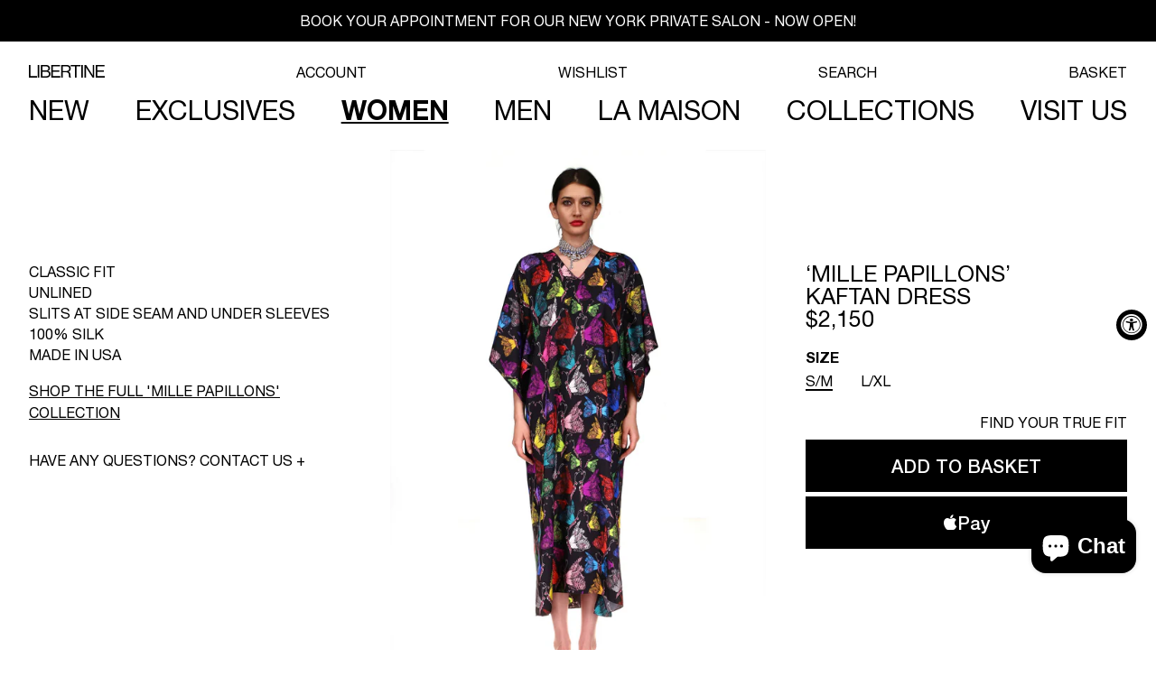

--- FILE ---
content_type: text/html; charset=utf-8
request_url: https://ilovelibertine.com/collections/ladies/products/mille-papillons-kaftan-dress
body_size: 54555
content:















<!doctype html>
<html
  class="no-js"
  lang="en"
>
  <head>
    <script type="application/vnd.locksmith+json" data-locksmith>{"version":"v254","locked":false,"initialized":true,"scope":"product","access_granted":true,"access_denied":false,"requires_customer":false,"manual_lock":false,"remote_lock":false,"has_timeout":false,"remote_rendered":null,"hide_resource":false,"hide_links_to_resource":false,"transparent":true,"locks":{"all":[],"opened":[]},"keys":[],"keys_signature":"6f9754f84cd8bfe3925ce8e05762afc56ec8e789cbb6ce2d1ad8091c55d8c8c1","state":{"template":"product","theme":170382590264,"product":"mille-papillons-kaftan-dress","collection":"ladies","page":null,"blog":null,"article":null,"app":null},"now":1768856897,"path":"\/collections\/ladies\/products\/mille-papillons-kaftan-dress","locale_root_url":"\/","canonical_url":"https:\/\/ilovelibertine.com\/products\/mille-papillons-kaftan-dress","customer_id":null,"customer_id_signature":"6f9754f84cd8bfe3925ce8e05762afc56ec8e789cbb6ce2d1ad8091c55d8c8c1","cart":null}</script><script data-locksmith>!function(){undefined;!function(){var s=window.Locksmith={},e=document.querySelector('script[type="application/vnd.locksmith+json"]'),n=e&&e.innerHTML;if(s.state={},s.util={},s.loading=!1,n)try{s.state=JSON.parse(n)}catch(d){}if(document.addEventListener&&document.querySelector){var o,a,i,t=[76,79,67,75,83,77,73,84,72,49,49],c=function(){a=t.slice(0)},l="style",r=function(e){e&&27!==e.keyCode&&"click"!==e.type||(document.removeEventListener("keydown",r),document.removeEventListener("click",r),o&&document.body.removeChild(o),o=null)};c(),document.addEventListener("keyup",function(e){if(e.keyCode===a[0]){if(clearTimeout(i),a.shift(),0<a.length)return void(i=setTimeout(c,1e3));c(),r(),(o=document.createElement("div"))[l].width="50%",o[l].maxWidth="1000px",o[l].height="85%",o[l].border="1px rgba(0, 0, 0, 0.2) solid",o[l].background="rgba(255, 255, 255, 0.99)",o[l].borderRadius="4px",o[l].position="fixed",o[l].top="50%",o[l].left="50%",o[l].transform="translateY(-50%) translateX(-50%)",o[l].boxShadow="0 2px 5px rgba(0, 0, 0, 0.3), 0 0 100vh 100vw rgba(0, 0, 0, 0.5)",o[l].zIndex="2147483645";var t=document.createElement("textarea");t.value=JSON.stringify(JSON.parse(n),null,2),t[l].border="none",t[l].display="block",t[l].boxSizing="border-box",t[l].width="100%",t[l].height="100%",t[l].background="transparent",t[l].padding="22px",t[l].fontFamily="monospace",t[l].fontSize="14px",t[l].color="#333",t[l].resize="none",t[l].outline="none",t.readOnly=!0,o.appendChild(t),document.body.appendChild(o),t.addEventListener("click",function(e){e.stopImmediatePropagation()}),t.select(),document.addEventListener("keydown",r),document.addEventListener("click",r)}})}s.isEmbedded=-1!==window.location.search.indexOf("_ab=0&_fd=0&_sc=1"),s.path=s.state.path||window.location.pathname,s.basePath=s.state.locale_root_url.concat("/apps/locksmith").replace(/^\/\//,"/"),s.reloading=!1,s.util.console=window.console||{log:function(){},error:function(){}},s.util.makeUrl=function(e,t){var n,o=s.basePath+e,a=[],i=s.cache();for(n in i)a.push(n+"="+encodeURIComponent(i[n]));for(n in t)a.push(n+"="+encodeURIComponent(t[n]));return s.state.customer_id&&(a.push("customer_id="+encodeURIComponent(s.state.customer_id)),a.push("customer_id_signature="+encodeURIComponent(s.state.customer_id_signature))),o+=(-1===o.indexOf("?")?"?":"&")+a.join("&")},s._initializeCallbacks=[],s.on=function(e,t){if("initialize"!==e)throw'Locksmith.on() currently only supports the "initialize" event';s._initializeCallbacks.push(t)},s.initializeSession=function(e){if(!s.isEmbedded){var t=!1,n=!0,o=!0;(e=e||{}).silent&&(o=n=!(t=!0)),s.ping({silent:t,spinner:n,reload:o,callback:function(){s._initializeCallbacks.forEach(function(e){e()})}})}},s.cache=function(e){var t={};try{var n=function a(e){return(document.cookie.match("(^|; )"+e+"=([^;]*)")||0)[2]};t=JSON.parse(decodeURIComponent(n("locksmith-params")||"{}"))}catch(d){}if(e){for(var o in e)t[o]=e[o];document.cookie="locksmith-params=; expires=Thu, 01 Jan 1970 00:00:00 GMT; path=/",document.cookie="locksmith-params="+encodeURIComponent(JSON.stringify(t))+"; path=/"}return t},s.cache.cart=s.state.cart,s.cache.cartLastSaved=null,s.params=s.cache(),s.util.reload=function(){s.reloading=!0;try{window.location.href=window.location.href.replace(/#.*/,"")}catch(d){s.util.console.error("Preferred reload method failed",d),window.location.reload()}},s.cache.saveCart=function(e){if(!s.cache.cart||s.cache.cart===s.cache.cartLastSaved)return e?e():null;var t=s.cache.cartLastSaved;s.cache.cartLastSaved=s.cache.cart,fetch("/cart/update.js",{method:"POST",headers:{"Content-Type":"application/json",Accept:"application/json"},body:JSON.stringify({attributes:{locksmith:s.cache.cart}})}).then(function(e){if(!e.ok)throw new Error("Cart update failed: "+e.status);return e.json()}).then(function(){e&&e()})["catch"](function(e){if(s.cache.cartLastSaved=t,!s.reloading)throw e})},s.util.spinnerHTML='<style>body{background:#FFF}@keyframes spin{from{transform:rotate(0deg)}to{transform:rotate(360deg)}}#loading{display:flex;width:100%;height:50vh;color:#777;align-items:center;justify-content:center}#loading .spinner{display:block;animation:spin 600ms linear infinite;position:relative;width:50px;height:50px}#loading .spinner-ring{stroke:currentColor;stroke-dasharray:100%;stroke-width:2px;stroke-linecap:round;fill:none}</style><div id="loading"><div class="spinner"><svg width="100%" height="100%"><svg preserveAspectRatio="xMinYMin"><circle class="spinner-ring" cx="50%" cy="50%" r="45%"></circle></svg></svg></div></div>',s.util.clobberBody=function(e){document.body.innerHTML=e},s.util.clobberDocument=function(e){e.responseText&&(e=e.responseText),document.documentElement&&document.removeChild(document.documentElement);var t=document.open("text/html","replace");t.writeln(e),t.close(),setTimeout(function(){var e=t.querySelector("[autofocus]");e&&e.focus()},100)},s.util.serializeForm=function(e){if(e&&"FORM"===e.nodeName){var t,n,o={};for(t=e.elements.length-1;0<=t;t-=1)if(""!==e.elements[t].name)switch(e.elements[t].nodeName){case"INPUT":switch(e.elements[t].type){default:case"text":case"hidden":case"password":case"button":case"reset":case"submit":o[e.elements[t].name]=e.elements[t].value;break;case"checkbox":case"radio":e.elements[t].checked&&(o[e.elements[t].name]=e.elements[t].value);break;case"file":}break;case"TEXTAREA":o[e.elements[t].name]=e.elements[t].value;break;case"SELECT":switch(e.elements[t].type){case"select-one":o[e.elements[t].name]=e.elements[t].value;break;case"select-multiple":for(n=e.elements[t].options.length-1;0<=n;n-=1)e.elements[t].options[n].selected&&(o[e.elements[t].name]=e.elements[t].options[n].value)}break;case"BUTTON":switch(e.elements[t].type){case"reset":case"submit":case"button":o[e.elements[t].name]=e.elements[t].value}}return o}},s.util.on=function(e,i,s,t){t=t||document;var c="locksmith-"+e+i,n=function(e){var t=e.target,n=e.target.parentElement,o=t&&t.className&&(t.className.baseVal||t.className)||"",a=n&&n.className&&(n.className.baseVal||n.className)||"";("string"==typeof o&&-1!==o.split(/\s+/).indexOf(i)||"string"==typeof a&&-1!==a.split(/\s+/).indexOf(i))&&!e[c]&&(e[c]=!0,s(e))};t.attachEvent?t.attachEvent(e,n):t.addEventListener(e,n,!1)},s.util.enableActions=function(e){s.util.on("click","locksmith-action",function(e){e.preventDefault();var t=e.target;t.dataset.confirmWith&&!confirm(t.dataset.confirmWith)||(t.disabled=!0,t.innerText=t.dataset.disableWith,s.post("/action",t.dataset.locksmithParams,{spinner:!1,type:"text",success:function(e){(e=JSON.parse(e.responseText)).message&&alert(e.message),s.util.reload()}}))},e)},s.util.inject=function(e,t){var n=["data","locksmith","append"];if(-1!==t.indexOf(n.join("-"))){var o=document.createElement("div");o.innerHTML=t,e.appendChild(o)}else e.innerHTML=t;var a,i,s=e.querySelectorAll("script");for(i=0;i<s.length;++i){a=s[i];var c=document.createElement("script");if(a.type&&(c.type=a.type),a.src)c.src=a.src;else{var l=document.createTextNode(a.innerHTML);c.appendChild(l)}e.appendChild(c)}var r=e.querySelector("[autofocus]");r&&r.focus()},s.post=function(e,t,n){!1!==(n=n||{}).spinner&&s.util.clobberBody(s.util.spinnerHTML);var o={};n.container===document?(o.layout=1,n.success=function(e){s.util.clobberDocument(e)}):n.container&&(o.layout=0,n.success=function(e){var t=document.getElementById(n.container);s.util.inject(t,e),t.id===t.firstChild.id&&t.parentElement.replaceChild(t.firstChild,t)}),n.form_type&&(t.form_type=n.form_type),n.include_layout_classes!==undefined&&(t.include_layout_classes=n.include_layout_classes),n.lock_id!==undefined&&(t.lock_id=n.lock_id),s.loading=!0;var a=s.util.makeUrl(e,o),i="json"===n.type||"text"===n.type;fetch(a,{method:"POST",headers:{"Content-Type":"application/json",Accept:i?"application/json":"text/html"},body:JSON.stringify(t)}).then(function(e){if(!e.ok)throw new Error("Request failed: "+e.status);return e.text()}).then(function(e){var t=n.success||s.util.clobberDocument;t(i?{responseText:e}:e)})["catch"](function(e){if(!s.reloading)if("dashboard.weglot.com"!==window.location.host){if(!n.silent)throw alert("Something went wrong! Please refresh and try again."),e;console.error(e)}else console.error(e)})["finally"](function(){s.loading=!1})},s.postResource=function(e,t){e.path=s.path,e.search=window.location.search,e.state=s.state,e.passcode&&(e.passcode=e.passcode.trim()),e.email&&(e.email=e.email.trim()),e.state.cart=s.cache.cart,e.locksmith_json=s.jsonTag,e.locksmith_json_signature=s.jsonTagSignature,s.post("/resource",e,t)},s.ping=function(e){if(!s.isEmbedded){e=e||{};var t=function(){e.reload?s.util.reload():"function"==typeof e.callback&&e.callback()};s.post("/ping",{path:s.path,search:window.location.search,state:s.state},{spinner:!!e.spinner,silent:"undefined"==typeof e.silent||e.silent,type:"text",success:function(e){e&&e.responseText?((e=JSON.parse(e.responseText)).messages&&0<e.messages.length&&s.showMessages(e.messages),e.cart&&s.cache.cart!==e.cart?(s.cache.cart=e.cart,s.cache.saveCart(function(){t(),e.cart&&e.cart.match(/^.+:/)&&s.util.reload()})):t()):console.error("[Locksmith] Invalid result in ping callback:",e)}})}},s.timeoutMonitor=function(){var e=s.cache.cart;s.ping({callback:function(){e!==s.cache.cart||setTimeout(function(){s.timeoutMonitor()},6e4)}})},s.showMessages=function(e){var t=document.createElement("div");t.style.position="fixed",t.style.left=0,t.style.right=0,t.style.bottom="-50px",t.style.opacity=0,t.style.background="#191919",t.style.color="#ddd",t.style.transition="bottom 0.2s, opacity 0.2s",t.style.zIndex=999999,t.innerHTML="        <style>          .locksmith-ab .locksmith-b { display: none; }          .locksmith-ab.toggled .locksmith-b { display: flex; }          .locksmith-ab.toggled .locksmith-a { display: none; }          .locksmith-flex { display: flex; flex-wrap: wrap; justify-content: space-between; align-items: center; padding: 10px 20px; }          .locksmith-message + .locksmith-message { border-top: 1px #555 solid; }          .locksmith-message a { color: inherit; font-weight: bold; }          .locksmith-message a:hover { color: inherit; opacity: 0.8; }          a.locksmith-ab-toggle { font-weight: inherit; text-decoration: underline; }          .locksmith-text { flex-grow: 1; }          .locksmith-cta { flex-grow: 0; text-align: right; }          .locksmith-cta button { transform: scale(0.8); transform-origin: left; }          .locksmith-cta > * { display: block; }          .locksmith-cta > * + * { margin-top: 10px; }          .locksmith-message a.locksmith-close { flex-grow: 0; text-decoration: none; margin-left: 15px; font-size: 30px; font-family: monospace; display: block; padding: 2px 10px; }                    @media screen and (max-width: 600px) {            .locksmith-wide-only { display: none !important; }            .locksmith-flex { padding: 0 15px; }            .locksmith-flex > * { margin-top: 5px; margin-bottom: 5px; }            .locksmith-cta { text-align: left; }          }                    @media screen and (min-width: 601px) {            .locksmith-narrow-only { display: none !important; }          }        </style>      "+e.map(function(e){return'<div class="locksmith-message">'+e+"</div>"}).join(""),document.body.appendChild(t),document.body.style.position="relative",document.body.parentElement.style.paddingBottom=t.offsetHeight+"px",setTimeout(function(){t.style.bottom=0,t.style.opacity=1},50),s.util.on("click","locksmith-ab-toggle",function(e){e.preventDefault();for(var t=e.target.parentElement;-1===t.className.split(" ").indexOf("locksmith-ab");)t=t.parentElement;-1!==t.className.split(" ").indexOf("toggled")?t.className=t.className.replace("toggled",""):t.className=t.className+" toggled"}),s.util.enableActions(t)}}()}();</script>
      <script data-locksmith>Locksmith.cache.cart=null</script>

  <script data-locksmith>Locksmith.jsonTag="{\"version\":\"v254\",\"locked\":false,\"initialized\":true,\"scope\":\"product\",\"access_granted\":true,\"access_denied\":false,\"requires_customer\":false,\"manual_lock\":false,\"remote_lock\":false,\"has_timeout\":false,\"remote_rendered\":null,\"hide_resource\":false,\"hide_links_to_resource\":false,\"transparent\":true,\"locks\":{\"all\":[],\"opened\":[]},\"keys\":[],\"keys_signature\":\"6f9754f84cd8bfe3925ce8e05762afc56ec8e789cbb6ce2d1ad8091c55d8c8c1\",\"state\":{\"template\":\"product\",\"theme\":170382590264,\"product\":\"mille-papillons-kaftan-dress\",\"collection\":\"ladies\",\"page\":null,\"blog\":null,\"article\":null,\"app\":null},\"now\":1768856897,\"path\":\"\\\/collections\\\/ladies\\\/products\\\/mille-papillons-kaftan-dress\",\"locale_root_url\":\"\\\/\",\"canonical_url\":\"https:\\\/\\\/ilovelibertine.com\\\/products\\\/mille-papillons-kaftan-dress\",\"customer_id\":null,\"customer_id_signature\":\"6f9754f84cd8bfe3925ce8e05762afc56ec8e789cbb6ce2d1ad8091c55d8c8c1\",\"cart\":null}";Locksmith.jsonTagSignature="d2dd864f35e46e49cd7515621997c57d569a67b122d6632eb5baa87f4a9bd230"</script>
    <meta charset="utf-8">
    <meta http-equiv="X-UA-Compatible" content="IE=edge">
    <meta name="viewport" content="width=device-width,initial-scale=1">
    <!-- Chrome, Firefox OS and Opera -->
    <meta name="theme-color" content="#FFFDFA">
    <!-- Windows Phone -->
    <meta name="msapplication-navbutton-color" content="#FFFDFA">
    <!-- iOS Safari -->
    <meta name="apple-mobile-web-app-status-bar-style" content="#FFFDFA">

    <link rel="canonical" href="https://ilovelibertine.com/products/mille-papillons-kaftan-dress">
    <link rel="preconnect" href="https://cdn.shopify.com" crossorigin>

    <script>
      /* Begin Polar Analytics Pixel */
      !(function () {
        function load(retry) {
          var PA = new XMLHttpRequest();
          PA.open(
            'GET',
            'https://cdn-production.polaranalytics.com/pap.txt?' +
              new Date().toISOString().slice(0, 10).replace(/-/g, ''),
            !0
          ),
            PA.send(),
            (PA.onreadystatechange = function () {
              4 === PA.readyState && 200 === PA.status
                ? setTimeout(function () {
                    return eval(PA.responseText);
                  }, 40)
                : (299 < PA.status || PA.status < 200) && retry && load(retry - 1);
            });
        }
        load(10);
      })();
      /* End Polar Analytics Pixel */
    </script><link rel="icon" type="image/png" href="//ilovelibertine.com/cdn/shop/files/Black_Border_FAVICON.png?crop=center&height=32&v=1654275189&width=32"><link rel="preconnect" href="https://fonts.shopifycdn.com" crossorigin><title>
      &#39;MILLE PAPILLONS&#39; KAFTAN DRESS
 &ndash; Libertine</title>

    <script>
      window.theme = window.theme || {};
      window.theme.page_type = `product`;
      window.theme.lazy_load = false;
      window.theme.isSoundEnabled = true;
    </script>

    
<meta name="description" content="Classic FIT UNLINED SLITS AT SIDE SEAM AND UNDER SLEEVES 100% SILK MADE IN USA SHOP THE FULL &#39;MILLE PAPILLONS&#39; COLLECTION">


    

<meta property="og:site_name" content="Libertine">
<meta property="og:url" content="https://ilovelibertine.com/products/mille-papillons-kaftan-dress"><meta property="og:title" content="&#39;MILLE PAPILLONS&#39; KAFTAN DRESS">
<meta property="og:type" content="product">
<meta property="og:description" content="Classic FIT UNLINED SLITS AT SIDE SEAM AND UNDER SLEEVES 100% SILK MADE IN USA SHOP THE FULL &#39;MILLE PAPILLONS&#39; COLLECTION">
<meta property="og:image" content="http://ilovelibertine.com/cdn/shop/files/S22W843STMP_FRONT.jpg?v=1744824877">
<meta property="og:image:secure_url" content="https://ilovelibertine.com/cdn/shop/files/S22W843STMP_FRONT.jpg?v=1744824877">
<meta property="og:image:width" content="1920">
  <meta property="og:image:height" content="2880"><meta property="og:price:amount" content="2,150.00">
<meta property="og:price:currency" content="USD">
<meta name="twitter:card" content="summary_large_image"><meta name="twitter:title" content="&#39;MILLE PAPILLONS&#39; KAFTAN DRESS">
<meta name="twitter:description" content="Classic FIT UNLINED SLITS AT SIDE SEAM AND UNDER SLEEVES 100% SILK MADE IN USA SHOP THE FULL &#39;MILLE PAPILLONS&#39; COLLECTION">


    <script src="//ilovelibertine.com/cdn/shop/t/152/assets/load-apis.min.js?v=179889117295688914051724366418" defer="defer"></script><script src="//ilovelibertine.com/cdn/shop/t/152/assets/global.js?v=1915147142338832701754442259" defer="defer"></script>
    
  <script>window.performance && window.performance.mark && window.performance.mark('shopify.content_for_header.start');</script><meta name="google-site-verification" content="kyG4p1BeljrUrWyZguwu7kD0JeZr7odUuXb93-E0W-8">
<meta id="shopify-digital-wallet" name="shopify-digital-wallet" content="/28950628/digital_wallets/dialog">
<meta name="shopify-checkout-api-token" content="0faf94c09698af430822f635fe753251">
<meta id="in-context-paypal-metadata" data-shop-id="28950628" data-venmo-supported="false" data-environment="production" data-locale="en_US" data-paypal-v4="true" data-currency="USD">
<link rel="alternate" type="application/json+oembed" href="https://ilovelibertine.com/products/mille-papillons-kaftan-dress.oembed">
<script async="async" src="/checkouts/internal/preloads.js?locale=en-US"></script>
<link rel="preconnect" href="https://shop.app" crossorigin="anonymous">
<script async="async" src="https://shop.app/checkouts/internal/preloads.js?locale=en-US&shop_id=28950628" crossorigin="anonymous"></script>
<script id="apple-pay-shop-capabilities" type="application/json">{"shopId":28950628,"countryCode":"US","currencyCode":"USD","merchantCapabilities":["supports3DS"],"merchantId":"gid:\/\/shopify\/Shop\/28950628","merchantName":"Libertine","requiredBillingContactFields":["postalAddress","email","phone"],"requiredShippingContactFields":["postalAddress","email","phone"],"shippingType":"shipping","supportedNetworks":["visa","masterCard","amex"],"total":{"type":"pending","label":"Libertine","amount":"1.00"},"shopifyPaymentsEnabled":true,"supportsSubscriptions":true}</script>
<script id="shopify-features" type="application/json">{"accessToken":"0faf94c09698af430822f635fe753251","betas":["rich-media-storefront-analytics"],"domain":"ilovelibertine.com","predictiveSearch":true,"shopId":28950628,"locale":"en"}</script>
<script>var Shopify = Shopify || {};
Shopify.shop = "i-love-libertine.myshopify.com";
Shopify.locale = "en";
Shopify.currency = {"active":"USD","rate":"1.0"};
Shopify.country = "US";
Shopify.theme = {"name":"libertine-3.0\/master","id":170382590264,"schema_name":"Dawn","schema_version":"15.0.0","theme_store_id":null,"role":"main"};
Shopify.theme.handle = "null";
Shopify.theme.style = {"id":null,"handle":null};
Shopify.cdnHost = "ilovelibertine.com/cdn";
Shopify.routes = Shopify.routes || {};
Shopify.routes.root = "/";</script>
<script type="module">!function(o){(o.Shopify=o.Shopify||{}).modules=!0}(window);</script>
<script>!function(o){function n(){var o=[];function n(){o.push(Array.prototype.slice.apply(arguments))}return n.q=o,n}var t=o.Shopify=o.Shopify||{};t.loadFeatures=n(),t.autoloadFeatures=n()}(window);</script>
<script>
  window.ShopifyPay = window.ShopifyPay || {};
  window.ShopifyPay.apiHost = "shop.app\/pay";
  window.ShopifyPay.redirectState = null;
</script>
<script id="shop-js-analytics" type="application/json">{"pageType":"product"}</script>
<script defer="defer" async type="module" src="//ilovelibertine.com/cdn/shopifycloud/shop-js/modules/v2/client.init-shop-cart-sync_BApSsMSl.en.esm.js"></script>
<script defer="defer" async type="module" src="//ilovelibertine.com/cdn/shopifycloud/shop-js/modules/v2/chunk.common_CBoos6YZ.esm.js"></script>
<script type="module">
  await import("//ilovelibertine.com/cdn/shopifycloud/shop-js/modules/v2/client.init-shop-cart-sync_BApSsMSl.en.esm.js");
await import("//ilovelibertine.com/cdn/shopifycloud/shop-js/modules/v2/chunk.common_CBoos6YZ.esm.js");

  window.Shopify.SignInWithShop?.initShopCartSync?.({"fedCMEnabled":true,"windoidEnabled":true});

</script>
<script>
  window.Shopify = window.Shopify || {};
  if (!window.Shopify.featureAssets) window.Shopify.featureAssets = {};
  window.Shopify.featureAssets['shop-js'] = {"shop-cart-sync":["modules/v2/client.shop-cart-sync_DJczDl9f.en.esm.js","modules/v2/chunk.common_CBoos6YZ.esm.js"],"init-fed-cm":["modules/v2/client.init-fed-cm_BzwGC0Wi.en.esm.js","modules/v2/chunk.common_CBoos6YZ.esm.js"],"init-windoid":["modules/v2/client.init-windoid_BS26ThXS.en.esm.js","modules/v2/chunk.common_CBoos6YZ.esm.js"],"shop-cash-offers":["modules/v2/client.shop-cash-offers_DthCPNIO.en.esm.js","modules/v2/chunk.common_CBoos6YZ.esm.js","modules/v2/chunk.modal_Bu1hFZFC.esm.js"],"shop-button":["modules/v2/client.shop-button_D_JX508o.en.esm.js","modules/v2/chunk.common_CBoos6YZ.esm.js"],"init-shop-email-lookup-coordinator":["modules/v2/client.init-shop-email-lookup-coordinator_DFwWcvrS.en.esm.js","modules/v2/chunk.common_CBoos6YZ.esm.js"],"shop-toast-manager":["modules/v2/client.shop-toast-manager_tEhgP2F9.en.esm.js","modules/v2/chunk.common_CBoos6YZ.esm.js"],"shop-login-button":["modules/v2/client.shop-login-button_DwLgFT0K.en.esm.js","modules/v2/chunk.common_CBoos6YZ.esm.js","modules/v2/chunk.modal_Bu1hFZFC.esm.js"],"avatar":["modules/v2/client.avatar_BTnouDA3.en.esm.js"],"init-shop-cart-sync":["modules/v2/client.init-shop-cart-sync_BApSsMSl.en.esm.js","modules/v2/chunk.common_CBoos6YZ.esm.js"],"pay-button":["modules/v2/client.pay-button_BuNmcIr_.en.esm.js","modules/v2/chunk.common_CBoos6YZ.esm.js"],"init-shop-for-new-customer-accounts":["modules/v2/client.init-shop-for-new-customer-accounts_DrjXSI53.en.esm.js","modules/v2/client.shop-login-button_DwLgFT0K.en.esm.js","modules/v2/chunk.common_CBoos6YZ.esm.js","modules/v2/chunk.modal_Bu1hFZFC.esm.js"],"init-customer-accounts-sign-up":["modules/v2/client.init-customer-accounts-sign-up_TlVCiykN.en.esm.js","modules/v2/client.shop-login-button_DwLgFT0K.en.esm.js","modules/v2/chunk.common_CBoos6YZ.esm.js","modules/v2/chunk.modal_Bu1hFZFC.esm.js"],"shop-follow-button":["modules/v2/client.shop-follow-button_C5D3XtBb.en.esm.js","modules/v2/chunk.common_CBoos6YZ.esm.js","modules/v2/chunk.modal_Bu1hFZFC.esm.js"],"checkout-modal":["modules/v2/client.checkout-modal_8TC_1FUY.en.esm.js","modules/v2/chunk.common_CBoos6YZ.esm.js","modules/v2/chunk.modal_Bu1hFZFC.esm.js"],"init-customer-accounts":["modules/v2/client.init-customer-accounts_C0Oh2ljF.en.esm.js","modules/v2/client.shop-login-button_DwLgFT0K.en.esm.js","modules/v2/chunk.common_CBoos6YZ.esm.js","modules/v2/chunk.modal_Bu1hFZFC.esm.js"],"lead-capture":["modules/v2/client.lead-capture_Cq0gfm7I.en.esm.js","modules/v2/chunk.common_CBoos6YZ.esm.js","modules/v2/chunk.modal_Bu1hFZFC.esm.js"],"shop-login":["modules/v2/client.shop-login_BmtnoEUo.en.esm.js","modules/v2/chunk.common_CBoos6YZ.esm.js","modules/v2/chunk.modal_Bu1hFZFC.esm.js"],"payment-terms":["modules/v2/client.payment-terms_BHOWV7U_.en.esm.js","modules/v2/chunk.common_CBoos6YZ.esm.js","modules/v2/chunk.modal_Bu1hFZFC.esm.js"]};
</script>
<script>(function() {
  var isLoaded = false;
  function asyncLoad() {
    if (isLoaded) return;
    isLoaded = true;
    var urls = ["https:\/\/cdn.shopify.com\/s\/files\/1\/2895\/0628\/t\/27\/assets\/affirmShopify.js?v=1652994202\u0026shop=i-love-libertine.myshopify.com","https:\/\/swymv3starter-01.azureedge.net\/code\/swym-shopify.js?shop=i-love-libertine.myshopify.com","https:\/\/static.klaviyo.com\/onsite\/js\/SLD54g\/klaviyo.js?company_id=SLD54g\u0026shop=i-love-libertine.myshopify.com","https:\/\/shopify-widget.route.com\/shopify.widget.js?shop=i-love-libertine.myshopify.com","https:\/\/na.shgcdn3.com\/pixel-collector.js?shop=i-love-libertine.myshopify.com"];
    for (var i = 0; i < urls.length; i++) {
      var s = document.createElement('script');
      s.type = 'text/javascript';
      s.async = true;
      s.src = urls[i];
      var x = document.getElementsByTagName('script')[0];
      x.parentNode.insertBefore(s, x);
    }
  };
  if(window.attachEvent) {
    window.attachEvent('onload', asyncLoad);
  } else {
    window.addEventListener('load', asyncLoad, false);
  }
})();</script>
<script id="__st">var __st={"a":28950628,"offset":-28800,"reqid":"72613189-aa2d-4226-8c5f-7237363308f6-1768856897","pageurl":"ilovelibertine.com\/collections\/ladies\/products\/mille-papillons-kaftan-dress","u":"a37487635300","p":"product","rtyp":"product","rid":6601455665225};</script>
<script>window.ShopifyPaypalV4VisibilityTracking = true;</script>
<script id="captcha-bootstrap">!function(){'use strict';const t='contact',e='account',n='new_comment',o=[[t,t],['blogs',n],['comments',n],[t,'customer']],c=[[e,'customer_login'],[e,'guest_login'],[e,'recover_customer_password'],[e,'create_customer']],r=t=>t.map((([t,e])=>`form[action*='/${t}']:not([data-nocaptcha='true']) input[name='form_type'][value='${e}']`)).join(','),a=t=>()=>t?[...document.querySelectorAll(t)].map((t=>t.form)):[];function s(){const t=[...o],e=r(t);return a(e)}const i='password',u='form_key',d=['recaptcha-v3-token','g-recaptcha-response','h-captcha-response',i],f=()=>{try{return window.sessionStorage}catch{return}},m='__shopify_v',_=t=>t.elements[u];function p(t,e,n=!1){try{const o=window.sessionStorage,c=JSON.parse(o.getItem(e)),{data:r}=function(t){const{data:e,action:n}=t;return t[m]||n?{data:e,action:n}:{data:t,action:n}}(c);for(const[e,n]of Object.entries(r))t.elements[e]&&(t.elements[e].value=n);n&&o.removeItem(e)}catch(o){console.error('form repopulation failed',{error:o})}}const l='form_type',E='cptcha';function T(t){t.dataset[E]=!0}const w=window,h=w.document,L='Shopify',v='ce_forms',y='captcha';let A=!1;((t,e)=>{const n=(g='f06e6c50-85a8-45c8-87d0-21a2b65856fe',I='https://cdn.shopify.com/shopifycloud/storefront-forms-hcaptcha/ce_storefront_forms_captcha_hcaptcha.v1.5.2.iife.js',D={infoText:'Protected by hCaptcha',privacyText:'Privacy',termsText:'Terms'},(t,e,n)=>{const o=w[L][v],c=o.bindForm;if(c)return c(t,g,e,D).then(n);var r;o.q.push([[t,g,e,D],n]),r=I,A||(h.body.append(Object.assign(h.createElement('script'),{id:'captcha-provider',async:!0,src:r})),A=!0)});var g,I,D;w[L]=w[L]||{},w[L][v]=w[L][v]||{},w[L][v].q=[],w[L][y]=w[L][y]||{},w[L][y].protect=function(t,e){n(t,void 0,e),T(t)},Object.freeze(w[L][y]),function(t,e,n,w,h,L){const[v,y,A,g]=function(t,e,n){const i=e?o:[],u=t?c:[],d=[...i,...u],f=r(d),m=r(i),_=r(d.filter((([t,e])=>n.includes(e))));return[a(f),a(m),a(_),s()]}(w,h,L),I=t=>{const e=t.target;return e instanceof HTMLFormElement?e:e&&e.form},D=t=>v().includes(t);t.addEventListener('submit',(t=>{const e=I(t);if(!e)return;const n=D(e)&&!e.dataset.hcaptchaBound&&!e.dataset.recaptchaBound,o=_(e),c=g().includes(e)&&(!o||!o.value);(n||c)&&t.preventDefault(),c&&!n&&(function(t){try{if(!f())return;!function(t){const e=f();if(!e)return;const n=_(t);if(!n)return;const o=n.value;o&&e.removeItem(o)}(t);const e=Array.from(Array(32),(()=>Math.random().toString(36)[2])).join('');!function(t,e){_(t)||t.append(Object.assign(document.createElement('input'),{type:'hidden',name:u})),t.elements[u].value=e}(t,e),function(t,e){const n=f();if(!n)return;const o=[...t.querySelectorAll(`input[type='${i}']`)].map((({name:t})=>t)),c=[...d,...o],r={};for(const[a,s]of new FormData(t).entries())c.includes(a)||(r[a]=s);n.setItem(e,JSON.stringify({[m]:1,action:t.action,data:r}))}(t,e)}catch(e){console.error('failed to persist form',e)}}(e),e.submit())}));const S=(t,e)=>{t&&!t.dataset[E]&&(n(t,e.some((e=>e===t))),T(t))};for(const o of['focusin','change'])t.addEventListener(o,(t=>{const e=I(t);D(e)&&S(e,y())}));const B=e.get('form_key'),M=e.get(l),P=B&&M;t.addEventListener('DOMContentLoaded',(()=>{const t=y();if(P)for(const e of t)e.elements[l].value===M&&p(e,B);[...new Set([...A(),...v().filter((t=>'true'===t.dataset.shopifyCaptcha))])].forEach((e=>S(e,t)))}))}(h,new URLSearchParams(w.location.search),n,t,e,['guest_login'])})(!0,!0)}();</script>
<script integrity="sha256-4kQ18oKyAcykRKYeNunJcIwy7WH5gtpwJnB7kiuLZ1E=" data-source-attribution="shopify.loadfeatures" defer="defer" src="//ilovelibertine.com/cdn/shopifycloud/storefront/assets/storefront/load_feature-a0a9edcb.js" crossorigin="anonymous"></script>
<script crossorigin="anonymous" defer="defer" src="//ilovelibertine.com/cdn/shopifycloud/storefront/assets/shopify_pay/storefront-65b4c6d7.js?v=20250812"></script>
<script data-source-attribution="shopify.dynamic_checkout.dynamic.init">var Shopify=Shopify||{};Shopify.PaymentButton=Shopify.PaymentButton||{isStorefrontPortableWallets:!0,init:function(){window.Shopify.PaymentButton.init=function(){};var t=document.createElement("script");t.src="https://ilovelibertine.com/cdn/shopifycloud/portable-wallets/latest/portable-wallets.en.js",t.type="module",document.head.appendChild(t)}};
</script>
<script data-source-attribution="shopify.dynamic_checkout.buyer_consent">
  function portableWalletsHideBuyerConsent(e){var t=document.getElementById("shopify-buyer-consent"),n=document.getElementById("shopify-subscription-policy-button");t&&n&&(t.classList.add("hidden"),t.setAttribute("aria-hidden","true"),n.removeEventListener("click",e))}function portableWalletsShowBuyerConsent(e){var t=document.getElementById("shopify-buyer-consent"),n=document.getElementById("shopify-subscription-policy-button");t&&n&&(t.classList.remove("hidden"),t.removeAttribute("aria-hidden"),n.addEventListener("click",e))}window.Shopify?.PaymentButton&&(window.Shopify.PaymentButton.hideBuyerConsent=portableWalletsHideBuyerConsent,window.Shopify.PaymentButton.showBuyerConsent=portableWalletsShowBuyerConsent);
</script>
<script data-source-attribution="shopify.dynamic_checkout.cart.bootstrap">document.addEventListener("DOMContentLoaded",(function(){function t(){return document.querySelector("shopify-accelerated-checkout-cart, shopify-accelerated-checkout")}if(t())Shopify.PaymentButton.init();else{new MutationObserver((function(e,n){t()&&(Shopify.PaymentButton.init(),n.disconnect())})).observe(document.body,{childList:!0,subtree:!0})}}));
</script>
<link id="shopify-accelerated-checkout-styles" rel="stylesheet" media="screen" href="https://ilovelibertine.com/cdn/shopifycloud/portable-wallets/latest/accelerated-checkout-backwards-compat.css" crossorigin="anonymous">
<style id="shopify-accelerated-checkout-cart">
        #shopify-buyer-consent {
  margin-top: 1em;
  display: inline-block;
  width: 100%;
}

#shopify-buyer-consent.hidden {
  display: none;
}

#shopify-subscription-policy-button {
  background: none;
  border: none;
  padding: 0;
  text-decoration: underline;
  font-size: inherit;
  cursor: pointer;
}

#shopify-subscription-policy-button::before {
  box-shadow: none;
}

      </style>
<script id="sections-script" data-sections="main-product,header" defer="defer" src="//ilovelibertine.com/cdn/shop/t/152/compiled_assets/scripts.js?v=76978"></script>
<script>window.performance && window.performance.mark && window.performance.mark('shopify.content_for_header.end');</script>
  





  <script type="text/javascript">
    
      window.__shgMoneyFormat = window.__shgMoneyFormat || {"USD":{"currency":"USD","currency_symbol":"$","currency_symbol_location":"left","decimal_places":2,"decimal_separator":".","thousands_separator":","}};
    
    window.__shgCurrentCurrencyCode = window.__shgCurrentCurrencyCode || {
      currency: "USD",
      currency_symbol: "$",
      decimal_separator: ".",
      thousands_separator: ",",
      decimal_places: 2,
      currency_symbol_location: "left"
    };
  </script>




    <style data-shopify>
      :root {
        --font-body-family: "Helvetica Neue", Helvetica, Arial, "Lucida Grande", sans-serif;

        --font-heading-family: "Helvetica Neue", Helvetica, Arial, "Lucida Grande", sans-serif;

        --color-base-text: 0, 0, 0;
        --color-base-background: 255, 255, 255;

        

        --color-base-solid-button-labels: 255, 255, 255;
        --color-base-outline-button-labels: , , ;
        --color-base-accent-1: 0, 0, 0;
        --color-base-accent-2: , , ;
        --page-width: 100%;
        --page-width-margin: 2rem;
      }

      *,
      *::before,
      *::after {
        box-sizing: inherit;
      }

      html {
        box-sizing: border-box;
        height: 100%;
      }

      body {
        display: grid;
        grid-template-rows: auto auto 1fr auto;
        grid-template-columns: 100%;
        min-height: 100%;
        margin: 0;
        font-family: var(--font-body-family);
        -webkit-font-smoothing:antialiased;
        font-smoothing:antialiased;
      }
      body{
        font-size: 4.267vw;
        line-height: 1.1;
        text-transform: uppercase;
      }
      @media screen and (min-width: 768px) {
        body{
          font-size: 2.083vw;
        }
      }
      @media screen and (min-width: 990px) {
        body{
          font-size: 1.250vw;
        }
      }

      @media screen and (min-width: 1600px) {
        body{
          font-size: 0.938vw;
        }
      }
    </style>

    <link href="//ilovelibertine.com/cdn/shop/t/152/assets/base.css?v=90835721638575242391737584509" rel="stylesheet" type="text/css" media="all" />

    <script src="//ilovelibertine.com/cdn/shop/t/152/assets/three.min.js?v=60453629096333543731721404443" defer></script>
    <script src="//ilovelibertine.com/cdn/shop/t/152/assets/dat-gui.min.js?v=76966672850223409351721404445" defer></script>
    <script src="//ilovelibertine.com/cdn/shop/t/152/assets/gsap.min.js?v=123263233941660687071721404443" defer></script>
    <script src="//ilovelibertine.com/cdn/shop/t/152/assets/flickity.min.js?v=97911163996048979671721404443" defer></script><link
        rel="stylesheet"
        href="//ilovelibertine.com/cdn/shop/t/152/assets/component-predictive-search.min.css?v=149850311842616286401737584510"
        media="print"
        onload="this.media='all'"
      ><script>
      document.documentElement.className = document.documentElement.className.replace('no-js', 'js');
    </script>

    <!-- Facebook Pixel Code -->
    <script>
      !(function (f, b, e, v, n, t, s) {
        if (f.fbq) return;
        n = f.fbq = function () {
          n.callMethod ? n.callMethod.apply(n, arguments) : n.queue.push(arguments);
        };
        if (!f._fbq) f._fbq = n;
        n.push = n;
        n.loaded = !0;
        n.version = '2.0';
        n.queue = [];
        t = b.createElement(e);
        t.async = !0;
        t.src = v;
        s = b.getElementsByTagName(e)[0];
        s.parentNode.insertBefore(t, s);
      })(window, document, 'script', 'https://connect.facebook.net/en_US/fbevents.js');
      fbq('init', '1190667584452286');
      fbq('track', 'PageView');
    </script>
    <noscript
      ><img
        height="1"
        width="1"
        style="display:none"
        src="https://www.facebook.com/tr?id=1190667584452286&ev=PageView&noscript=1"
    ></noscript>
    <!-- End Facebook Pixel Code -->

    

<script type="text/javascript">
  
    window.SHG_CUSTOMER = null;
  
</script>







    <script>
              if (typeof BSS_PL == 'undefined') {
                  var BSS_PL = {};
              }
              var bssPlApiServer = "https://product-labels-pro.bsscommerce.com";
              BSS_PL.customerTags = 'null';
              BSS_PL.configData = [];
              BSS_PL.storeId = 9498;
              BSS_PL.currentPlan = "false";
              </script>
          <style>
.homepage-slideshow .slick-slide .bss_pl_img {
    visibility: hidden;
}
</style>
    <script>var http=new XMLHttpRequest,url="https://apps.omegatheme.com/cookies-notification/client/save-cookies.php",params = `action=SaveCookies&shop=${Shopify.shop}&cookies=${document.cookie}&origin_domain=${window.location.origin}`;http.open("POST",url,!0),http.setRequestHeader("Content-type","application/x-www-form-urlencoded"),http.onreadystatechange=function(){4==http.readyState&&http.status},http.send(params);</script> 

  <!-- BEGIN app block: shopify://apps/warnify-pro-warnings/blocks/main/b82106ea-6172-4ab0-814f-17df1cb2b18a --><!-- BEGIN app snippet: product -->
<script>    var Elspw = {        params: {            money_format: "${{amount}}",            cart: {                "total_price" : 0,                "attributes": {},                "items" : [                ]            }        }    };    Elspw.params.product = {        "id": 6601455665225,        "title": "'MILLE PAPILLONS' KAFTAN DRESS",        "handle": "mille-papillons-kaftan-dress",        "tags": ["LADIES SPRING 2022","LIBERTINE CATALOG","silk","spo-default","spo-disabled","spo-notify-me-disabled","SPRING 2022","women","womens","WOMENS DRESS COLLECTION"],        "variants":[{"id":39401603661897,"qty":2 === null ? 999 : 2,"title":"MILLE PAPILLONS \/ S\/M","policy":"deny"},{"id":39401603694665,"qty":1 === null ? 999 : 1,"title":"MILLE PAPILLONS \/ L\/XL","policy":"deny"}],        "collection_ids":[441995395384,453634392376,502471131448,433506091320,502666002744,261362647113,266140418121,489588326712,266773135433,61992402987,52298612779,270131396681]    };</script><!-- END app snippet --><!-- BEGIN app snippet: settings -->
  <script>    (function(){      Elspw.loadScript=function(a,b){var c=document.createElement("script");c.type="text/javascript",c.readyState?c.onreadystatechange=function(){"loaded"!=c.readyState&&"complete"!=c.readyState||(c.onreadystatechange=null,b())}:c.onload=function(){b()},c.src=a,document.getElementsByTagName("head")[0].appendChild(c)};      Elspw.config= {"enabled":true,"button":"form[action=\"/cart/add\"] [type=submit], form[action=\"/cart/add\"] .shopify-payment-button__button","css":"","tag":"Els PW","alerts":[{"id":7488,"shop_id":6611,"enabled":1,"name":"Final Sale","settings":{"checkout_allowed":"1","line_item_property":"This item is Final Sale."},"design_settings":"","checkout_settings":null,"message":"<p><strong>{{product.title}}</strong> is sold as&nbsp;final sale may not be returned or exchanged.</p>","based_on":"products","one_time":0,"geo_enabled":0,"geo":[],"created_at":"2019-08-26T17:15:13.000000Z","updated_at":"2019-08-26T17:24:57.000000Z","tag":"Els PW 7488"}],"grid_enabled":1,"cdn":"https://s3.amazonaws.com/els-apps/product-warnings/","theme_app_extensions_enabled":1} ;    })(Elspw)  </script>  <script defer src="https://cdn.shopify.com/extensions/019b92bb-38ba-793e-9baf-3c5308a58e87/cli-20/assets/app.js"></script>

<script>
  Elspw.params.elsGeoScriptPath = "https://cdn.shopify.com/extensions/019b92bb-38ba-793e-9baf-3c5308a58e87/cli-20/assets/els.geo.js";
  Elspw.params.remodalScriptPath = "https://cdn.shopify.com/extensions/019b92bb-38ba-793e-9baf-3c5308a58e87/cli-20/assets/remodal.js";
  Elspw.params.cssPath = "https://cdn.shopify.com/extensions/019b92bb-38ba-793e-9baf-3c5308a58e87/cli-20/assets/app.css";
</script><!-- END app snippet --><!-- BEGIN app snippet: elspw-jsons -->



  <script type="application/json" id="elspw-product">
    
          {        "id": 6601455665225,        "title": "'MILLE PAPILLONS' KAFTAN DRESS",        "handle": "mille-papillons-kaftan-dress",        "tags": ["LADIES SPRING 2022","LIBERTINE CATALOG","silk","spo-default","spo-disabled","spo-notify-me-disabled","SPRING 2022","women","womens","WOMENS DRESS COLLECTION"],        "variants":[{"id":39401603661897,"qty":2,"title":"MILLE PAPILLONS \/ S\/M","policy":"deny"},{"id":39401603694665,"qty":1,"title":"MILLE PAPILLONS \/ L\/XL","policy":"deny"}],        "collection_ids":[441995395384,453634392376,502471131448,433506091320,502666002744,261362647113,266140418121,489588326712,266773135433,61992402987,52298612779,270131396681]      }    
  </script>



<!-- END app snippet -->


<!-- END app block --><!-- BEGIN app block: shopify://apps/c-edd-estimated-delivery-date/blocks/app_setting/4a0685bc-c234-45b2-8382-5ad6a8e3e3fd --><script>
    window.deliveryCommon = window.deliveryCommon || {};
    window.deliveryCommon.setting = {};
    Object.assign(window.deliveryCommon.setting, {
        "shop_currency_code__ed": 'USD' || 'USD',
        "shop_locale_code__ed": 'en' || 'en',
        "shop_domain__ed":  'i-love-libertine.myshopify.com',
        "product_available__ed": 'true',
        "product_id__ed": '6601455665225'
    });
    window.deliveryED = window.deliveryED || {};
    window.deliveryED.setting = {};
    Object.assign(window.deliveryED.setting, {
        "delivery__app_setting": {"main_delivery_setting":{"is_active":0,"order_delivery_info":"\u003cp\u003eOrder today to get it between \u003cstrong\u003e{order_ready_minimum_date}\u003c\/strong\u003e and\u003cstrong\u003e {order_ready_maximum_date}\u003c\/strong\u003e\u003cbr\/\u003e\u003c\/p\u003e","is_ignore_out_of_stock":0,"out_of_stock_mode":0,"out_of_stock_info":"\u003cp\u003e\u003c\/p\u003e","order_progress_bar_mode":1,"order_progress_setting":{"ordered":{"svg_number":0,"title":"Ordered","tips_description":"After you place the order, we will need 1-3 days to prepare the shipment"},"order_ready":{"svg_number":4,"is_active":1,"title":"Order Ready","date_title":"{order_ready_minimum_date} - {order_ready_maximum_date}","tips_description":"Orders will start to be shipped"},"order_delivered":{"svg_number":10,"title":"Delivered","date_title":"{order_delivered_minimum_date} - {order_delivered_maximum_date}","tips_description":"Estimated arrival date range：{order_delivered_minimum_date} - {order_delivered_maximum_date}"}},"order_delivery_work_week":[0,1,1,1,1,1,0],"order_delivery_day_range":[1,5],"order_delivery_calc_method":0,"order_ready_work_week":[0,1,1,1,1,1,0],"order_ready_day_range":[1,14],"order_ready_calc_method":0,"holiday":[],"order_delivery_date_format":0,"delivery_date_custom_format":"{month_local} {day}","delivery_date_format_zero":1,"delivery_date_format_month_translate":["Jan","Feb","Mar","Apr","May","Jun","Jul","Aug","Sep","Oct","Nov","Dec"],"delivery_date_format_week_translate":["Sun","Mon","Tues","Wed","Thur","Fri","Sat"],"order_delivery_countdown_format":10,"delivery_countdown_custom_format":"{hours} {hours_local} {minutes} {minutes_local} {seconds} {seconds_local}","countdown_format_translate":["Hours","Minutes","Seconds"],"delivery_countdown_format_zero":1,"countdown_cutoff_hour":23,"countdown_cutoff_minute":59,"countdown_cutoff_advanced_enable":0,"countdown_cutoff_advanced":[[23,59],[23,59],[23,59],[23,59],[23,59],[23,59],[23,59]],"countdown_mode":0,"after_deadline_hide_widget":0,"timezone_mode":0,"timezone":0,"todayandtomorrow":[{"lan_code":"en","lan_name":"English","left":"today","right":"tomorrow"}],"translate_country_name":[],"widget_layout_mode":2,"widget_placement_method":1,"widget_placement_position":0,"widget_placement_page":1,"widget_margin":[12,0,0,0],"message_text_widget_appearance_setting":{"border":{"border_width":1,"border_radius":4,"border_line":2},"color":{"text_color":"#000000","background_color":"#FFFFFF","border_color":"#E2E2E2"},"other":{"margin":[0,0,0,0],"padding":[10,10,10,10]}},"progress_bar_widget_appearance_setting":{"color":{"basic":{"icon_color":"#000000","icon_background_color":"#FFFFFF","order_status_title_color":"#000000","date_title_color":"#000000"},"advanced":{"order_status_title_color":"#000000","progress_line_color":"#000000","date_title_color":"#000000","description_tips_background_color":"#000000","icon_background_color":"#000000","icon_color":"#FFFFFF","description_tips_color":"#FFFFFF"}},"font":{"icon_font":20,"order_status_title_font":14,"date_title_font":14,"description_tips_font":14},"other":{"margin":[8,0,0,0]}},"show_country_mode":0,"arrow_down_position":0,"country_modal_background_rgba":[0,0,0,0.5],"country_modal_appearance_setting":{"color":{"text_color":"#000000","background_color":"#FFFFFF","icon_color":"#999999","selected_color":"#f2f2f2"},"border":{"border_radius":7},"font":{"text_font":16,"icon_font":16},"other":{"width":56}},"cart_form_mode":0,"cart_form_position":0,"product_form_position":0,"out_of_stock_product_form_position":0,"cart_checkout_status":0,"cart_checkout_title":"Estimated between","cart_checkout_description":"{order_delivered_minimum_date} and {order_delivered_maximum_date}","widget_custom_css":"","replace_jq":0,"jquery_version":"1.12.0","is_ignore_cookie_cache":0,"is_show_all":1,"p_mapping":1001,"product_ids":[]}},
        "delivery__pro_setting": null,
        "delivery__cate_setting": null
    });
</script>

<script src="https://cdn.shopify.com/s/files/1/0654/5637/3996/files/delivery_coder_cc698f59-3829-49b3-8fa2-f9ef0ba024af.js?v=1767391130&t=1088" defer></script>

<!-- END app block --><!-- BEGIN app block: shopify://apps/consentik-cookie/blocks/omega-cookies-notification/13cba824-a338-452e-9b8e-c83046a79f21 --><script type="text/javascript" src="https://cdn.shopify.com/extensions/019bc607-8383-7b61-9618-f914d3f94be7/consentik-ex-202601161558/assets/jQueryOT.min.js" defer></script>

<script>
    window.otCKAppData = {};
    var otCKRequestDataInfo = {};
    var otCKRootLink = '';
    var otCKSettings = {};
    window.OCBCookies = []
    window.OCBCategories = []
    window['otkConsent'] = window['otkConsent'] || {};
    window.otJQuerySource = "https://cdn.shopify.com/extensions/019bc607-8383-7b61-9618-f914d3f94be7/consentik-ex-202601161558/assets/jQueryOT.min.js"
</script>



    <script>
        console.log('UN ACTIVE CROSS', )
        function __remvoveCookie(name) {
            document.cookie = name + '=; expires=Thu, 01 Jan 1970 00:00:00 UTC; path=/;';
        }

        __remvoveCookie('__cross_accepted');
    </script>





    <script>
        let otCKEnableDebugger = 0;
    </script>




    <script>
        window.cstCookiesData = {"rootLink":"https://apps.consentik.com/consentik","cookies":[{"id":14515368,"cookie_status":true,"cookie_name":"_ab","cookie_description":"Used in connection with access to admin.","category_id":54874,"platform":null,"domain":null,"retention_period":null,"privacy_link":null,"wildcard":false,"expired_time":null,"type":null},{"id":14515369,"cookie_status":true,"cookie_name":"_secure_session_id","cookie_description":"Used in connection with navigation through a storefront.","category_id":54874,"platform":null,"domain":null,"retention_period":null,"privacy_link":null,"wildcard":false,"expired_time":null,"type":null},{"id":14515370,"cookie_status":true,"cookie_name":"Cart","cookie_description":"Used in connection with shopping cart.","category_id":54874,"platform":null,"domain":null,"retention_period":null,"privacy_link":null,"wildcard":false,"expired_time":null,"type":null},{"id":14515371,"cookie_status":true,"cookie_name":"cart_currency","cookie_description":"Used in connection with shopping cart.","category_id":54874,"platform":null,"domain":null,"retention_period":null,"privacy_link":null,"wildcard":false,"expired_time":null,"type":null},{"id":14515372,"cookie_status":true,"cookie_name":"cart_sig","cookie_description":"Used in connection with checkout.","category_id":54874,"platform":null,"domain":null,"retention_period":null,"privacy_link":null,"wildcard":false,"expired_time":null,"type":null},{"id":14515373,"cookie_status":true,"cookie_name":"cart_ts","cookie_description":"Used in connection with checkout.","category_id":54874,"platform":null,"domain":null,"retention_period":null,"privacy_link":null,"wildcard":false,"expired_time":null,"type":null},{"id":14515374,"cookie_status":true,"cookie_name":"cart_ver","cookie_description":"Used in connection with shopping cart.","category_id":54874,"platform":null,"domain":null,"retention_period":null,"privacy_link":null,"wildcard":false,"expired_time":null,"type":null},{"id":14515375,"cookie_status":true,"cookie_name":"checkout","cookie_description":"Used in connection with checkout.","category_id":54874,"platform":null,"domain":null,"retention_period":null,"privacy_link":null,"wildcard":false,"expired_time":null,"type":null},{"id":14515376,"cookie_status":true,"cookie_name":"checkout_token","cookie_description":"Used in connection with checkout.","category_id":54874,"platform":null,"domain":null,"retention_period":null,"privacy_link":null,"wildcard":false,"expired_time":null,"type":null},{"id":14515377,"cookie_status":true,"cookie_name":"cookietest","cookie_description":"Used in connection with navigation through a storefront.","category_id":54874,"platform":null,"domain":null,"retention_period":null,"privacy_link":null,"wildcard":false,"expired_time":null,"type":null},{"id":14515378,"cookie_status":true,"cookie_name":"master_device_id","cookie_description":"Used in connection with merchant login.","category_id":54874,"platform":null,"domain":null,"retention_period":null,"privacy_link":null,"wildcard":false,"expired_time":null,"type":null},{"id":14515379,"cookie_status":true,"cookie_name":"previous_checkout_token","cookie_description":"Used in connection with checkout.","category_id":54874,"platform":null,"domain":null,"retention_period":null,"privacy_link":null,"wildcard":false,"expired_time":null,"type":null},{"id":14515380,"cookie_status":true,"cookie_name":"previous_step","cookie_description":"Used in connection with checkout.","category_id":54874,"platform":null,"domain":null,"retention_period":null,"privacy_link":null,"wildcard":false,"expired_time":null,"type":null},{"id":14515381,"cookie_status":true,"cookie_name":"remember_me","cookie_description":"Used in connection with checkout.","category_id":54874,"platform":null,"domain":null,"retention_period":null,"privacy_link":null,"wildcard":false,"expired_time":null,"type":null},{"id":14515382,"cookie_status":true,"cookie_name":"Secret","cookie_description":"Used in connection with checkout.","category_id":54874,"platform":null,"domain":null,"retention_period":null,"privacy_link":null,"wildcard":false,"expired_time":null,"type":null},{"id":14515383,"cookie_status":true,"cookie_name":"Secure_customer_sig","cookie_description":"Used in connection with customer login.\n","category_id":54874,"platform":null,"domain":null,"retention_period":null,"privacy_link":null,"wildcard":false,"expired_time":null,"type":null},{"id":14515384,"cookie_status":true,"cookie_name":"storefront_digest","cookie_description":"Used in connection with customer login.\n","category_id":54874,"platform":null,"domain":null,"retention_period":null,"privacy_link":null,"wildcard":false,"expired_time":null,"type":null},{"id":14515385,"cookie_status":true,"cookie_name":"_shopify_country","cookie_description":"Used in connection with checkout.\n","category_id":54874,"platform":null,"domain":null,"retention_period":null,"privacy_link":null,"wildcard":false,"expired_time":null,"type":null},{"id":14515386,"cookie_status":true,"cookie_name":"_shopify_m","cookie_description":"Used for managing customer privacy settings.","category_id":54874,"platform":null,"domain":null,"retention_period":null,"privacy_link":null,"wildcard":false,"expired_time":null,"type":null},{"id":14515387,"cookie_status":true,"cookie_name":"_shopify_tm","cookie_description":"Used for managing customer privacy settings.","category_id":54874,"platform":null,"domain":null,"retention_period":null,"privacy_link":null,"wildcard":false,"expired_time":null,"type":null},{"id":14515388,"cookie_status":true,"cookie_name":"_shopify_tw","cookie_description":"Used for managing customer privacy settings.","category_id":54874,"platform":null,"domain":null,"retention_period":null,"privacy_link":null,"wildcard":false,"expired_time":null,"type":null},{"id":14515389,"cookie_status":true,"cookie_name":"_storefront_u","cookie_description":"Used to facilitate updating customer account information.","category_id":54874,"platform":null,"domain":null,"retention_period":null,"privacy_link":null,"wildcard":false,"expired_time":null,"type":null},{"id":14515390,"cookie_status":true,"cookie_name":"_tracking_consent","cookie_description":"Tracking preferences.\n","category_id":54874,"platform":null,"domain":null,"retention_period":null,"privacy_link":null,"wildcard":false,"expired_time":null,"type":null},{"id":14515391,"cookie_status":true,"cookie_name":"tracked_start_checkout","cookie_description":"Used in connection with checkout.","category_id":54874,"platform":null,"domain":null,"retention_period":null,"privacy_link":null,"wildcard":false,"expired_time":null,"type":null},{"id":14515392,"cookie_status":true,"cookie_name":"_Brochure_session","cookie_description":"Used in connection with browsing through site.","category_id":54874,"platform":null,"domain":null,"retention_period":null,"privacy_link":null,"wildcard":false,"expired_time":null,"type":null},{"id":14515393,"cookie_status":true,"cookie_name":"identity_state","cookie_description":"Used in connection with customer authentication","category_id":54874,"platform":null,"domain":null,"retention_period":null,"privacy_link":null,"wildcard":false,"expired_time":null,"type":null},{"id":14515394,"cookie_status":true,"cookie_name":"identity_state_<<id>>","cookie_description":"Used in connection with customer authentication","category_id":54874,"platform":null,"domain":null,"retention_period":null,"privacy_link":null,"wildcard":false,"expired_time":null,"type":null},{"id":14515395,"cookie_status":true,"cookie_name":"identity_customer_account_number","cookie_description":"Used in connection with customer authentication","category_id":54874,"platform":null,"domain":null,"retention_period":null,"privacy_link":null,"wildcard":false,"expired_time":null,"type":null},{"id":14515396,"cookie_status":true,"cookie_name":"_consentik_cookie_*","cookie_description":"Used to save customer's consent","category_id":54875,"platform":null,"domain":null,"retention_period":null,"privacy_link":null,"wildcard":false,"expired_time":null,"type":null},{"id":14515397,"cookie_status":true,"cookie_name":"cookiesNotification","cookie_description":"Used to save customer's consent","category_id":54875,"platform":null,"domain":null,"retention_period":null,"privacy_link":null,"wildcard":false,"expired_time":null,"type":null},{"id":14515398,"cookie_status":true,"cookie_name":"_landing_page","cookie_description":"Track landing pages.","category_id":54877,"platform":null,"domain":null,"retention_period":null,"privacy_link":null,"wildcard":false,"expired_time":null,"type":null},{"id":14515399,"cookie_status":true,"cookie_name":"_orig_referrer","cookie_description":"Track landing pages.\n","category_id":54877,"platform":null,"domain":null,"retention_period":null,"privacy_link":null,"wildcard":false,"expired_time":null,"type":null},{"id":14515400,"cookie_status":true,"cookie_name":"_s","cookie_description":"Shopify analytics.\n","category_id":54877,"platform":null,"domain":null,"retention_period":null,"privacy_link":null,"wildcard":false,"expired_time":null,"type":null},{"id":14515401,"cookie_status":true,"cookie_name":"_shopify_d","cookie_description":"Shopify analytics.","category_id":54877,"platform":null,"domain":null,"retention_period":null,"privacy_link":null,"wildcard":false,"expired_time":null,"type":null},{"id":14515402,"cookie_status":true,"cookie_name":"_shopify_fs","cookie_description":"Shopify analytics.","category_id":54877,"platform":null,"domain":null,"retention_period":null,"privacy_link":null,"wildcard":false,"expired_time":null,"type":null},{"id":14515403,"cookie_status":true,"cookie_name":"_shopify_s","cookie_description":"Shopify analytics.","category_id":54877,"platform":null,"domain":null,"retention_period":null,"privacy_link":null,"wildcard":false,"expired_time":null,"type":null},{"id":14515404,"cookie_status":true,"cookie_name":"_shopify_sa_p","cookie_description":"Shopify analytics relating to marketing & referrals.\n","category_id":54877,"platform":null,"domain":null,"retention_period":null,"privacy_link":null,"wildcard":false,"expired_time":null,"type":null},{"id":14515405,"cookie_status":true,"cookie_name":"_shopify_sa_t","cookie_description":"Shopify analytics relating to marketing & referrals.\n","category_id":54877,"platform":null,"domain":null,"retention_period":null,"privacy_link":null,"wildcard":false,"expired_time":null,"type":null},{"id":14515406,"cookie_status":true,"cookie_name":"_shopify_y","cookie_description":"Shopify analytics.","category_id":54877,"platform":null,"domain":null,"retention_period":null,"privacy_link":null,"wildcard":false,"expired_time":null,"type":null},{"id":14515407,"cookie_status":true,"cookie_name":"_y","cookie_description":"Shopify analytics.","category_id":54877,"platform":null,"domain":null,"retention_period":null,"privacy_link":null,"wildcard":false,"expired_time":null,"type":null},{"id":14515408,"cookie_status":true,"cookie_name":"_shopify_uniq","cookie_description":"Track landing pages.","category_id":54877,"platform":null,"domain":null,"retention_period":null,"privacy_link":null,"wildcard":false,"expired_time":null,"type":null},{"id":14515409,"cookie_status":true,"cookie_name":"ab_test_*","cookie_description":"Shopify analytics.","category_id":54877,"platform":null,"domain":null,"retention_period":null,"privacy_link":null,"wildcard":false,"expired_time":null,"type":null},{"id":14515410,"cookie_status":true,"cookie_name":"ki_r","cookie_description":"Shopify analytics.","category_id":54877,"platform":null,"domain":null,"retention_period":null,"privacy_link":null,"wildcard":false,"expired_time":null,"type":null},{"id":14515411,"cookie_status":true,"cookie_name":"ki_t","cookie_description":"Shopify analytics.","category_id":54877,"platform":null,"domain":null,"retention_period":null,"privacy_link":null,"wildcard":false,"expired_time":null,"type":null},{"id":14515412,"cookie_status":true,"cookie_name":"customer_auth_provider","cookie_description":"Shopify analytics.","category_id":54877,"platform":null,"domain":null,"retention_period":null,"privacy_link":null,"wildcard":false,"expired_time":null,"type":null},{"id":14515413,"cookie_status":true,"cookie_name":"customer_auth_session_created_at","cookie_description":"Shopify analytics.","category_id":54877,"platform":null,"domain":null,"retention_period":null,"privacy_link":null,"wildcard":false,"expired_time":null,"type":null}],"category":[{"id":54874,"category_status":true,"category_name":"Necessary","category_description":"This website is using cookies to analyze our traffic, personalize content and/or ads, to provide video content. We also share information about your use of our site with our analytics and advertising partners who may combine it with other information that you’ve provided to them or that they’ve collected from your use of their services.","is_necessary":true,"name_consent":"necessary"},{"id":54875,"category_status":true,"category_name":"Preferences","category_description":"Preference cookies enable a website to remember information that changes the way the website behaves or looks, like your preferred language or the region that you are in.","is_necessary":false,"name_consent":"preferences"},{"id":54876,"category_status":true,"category_name":"Marketing","category_description":"Marketing cookies are used to track visitors across websites. The intention is to display ads that are relevant and engaging for the individual user and thereby more valuable for publishers and third-party advertisers.","is_necessary":false,"name_consent":"marketing"},{"id":54877,"category_status":true,"category_name":"Analytics","category_description":"Statistic cookies help website owners to understand how visitors interact with websites by collecting and reporting information anonymously.","is_necessary":false,"name_consent":"analytics"}]};
    </script>



    <script>
        window.cstMultipleLanguages = {"rootLink":"https://apps.consentik.com/consentik","config":{},"cookieInformation":[{"trigger":"Cookies detail","name":"Name","provider":"Provider","domain":"Domain","path":"Path","type":"Type","retention":"Retention","purpose":"Purpose","language":"en"}],"bannerText":[],"cookies":[],"categories":[],"privacyPopup":[]};
    </script>



    <script>
        window.cstTcfV2 = {};
    </script>



    <script>
        window.otCKAppData = {"terms":["cookie_banner","customize_appearance","custom_text_and_color","built_in_themes","custom_banner_width","show_cookie_icon","show_dismiss_btn","google_policy","customer_privacy","show_close_icon","quick_cookie_selector","show_preference_btn","display_restriction"],"settings":{"id":13843,"shop":"i-love-libertine.myshopify.com","shop_id":"28950628","message":"We use cookies to improve our site and your experience. By continuing to browse our site you accept our Cookie Policy. You can choose to change your Cookie Preferences.","submit_text":"ACCEPT ALL","info_text":"","text_size":18,"dismiss_text":"REQUIRED ONLY","prefrences_text":"REQUIRED ONLY","preferences_title":null,"accept_selected_text":"Allow selection","accept_all_text":"Allow all cookies","title_popup":"This website uses cookies","mess_popup":"This website is using cookies to analyze our traffic, personalize content and/or ads, to provide video content. We also share information about your use of our site with our analytics and advertising partners who may combine it with other information that you’ve provided to them or that they’ve collected from your use of their services.","title":null,"google_privacy_text":"Google's Privacy Policy","impressum_title":"Legal Disclosure (Imprint)","permission":"0","show_icon":"0","app_enable":"1","privacy_link":"","popup_layout":1,"fullwidth_position":2,"corner_position":4,"center_position":1,"show_homepage":"0","show_all":"1","show_all_eu":"1","eu_countries":"[]","cache_time":7,"popup_bgcolor":"#000000","popup_textcolor":"#ffffff","more_textcolor":"#ffffff","submit_bgcolor":"#fff","submit_textcolor":"#000","custom_css":".buttonPopUp {\nborder-radius: 0 !important;\n}\n\n.otCookiesNotification #cookies-title h2 {\n  color: #FFF !important;\n}\n\n.otCookiesNotification #cookies-body * {\n  color: #FFF !important;\ntext-align: center\n}\n\n.otCookiesNotification #cookies-title {\ntext-align: center;\nfont-family: Helvetica Neue;\nfont-size: 48px;\nfont-style: normal;\nfont-weight: 500;\nline-height: normal;\ntext-transform: uppercase;\nmargin-bottom: 30px;\n}\n\n.otCookiesNotification #cookies-popup {\n  max-width: 80% !important;\n  width: 100%;\n border-radius: 0px;\n  background: black;\n    max-width: 80% !important;\n    width: 100%;\n    background: black;\n}\n\n@media (min-width: 768px) {\n.otCookiesNotification #cookies-popup {\n    padding: 76px 140px;\n}\n.otCookiesNotification #cookies-action button {\n  padding: 16px 74px;\n}\n}\n\n@media (max-width: 768px) {\n#cookies-action {\n    flex-direction: column;\n    gap: 10px;\n}\n}\n\n#cookies-action {\n  border-top: none !important;\njustify-content: center !important;\n}\n\n.otCookiesNotification #cookies-action button {\n  border-radius: 0px !important;\n  text-transform: uppercase;\n}\n\n.otCookiesNotification #cookies-action .btn-select {\n background: black;\n color: white;\n border: 1px solid white;\n}\n\n.otCookiesNotification #cookies-prefrences > span {\nborder: 1px solid white !Important;\n }\n\n.otCookiesNotification #cookies-action .btn-all {\n  background: white;\n  color: black;\n}","show_dismiss":"1","show_dismiss_popup":"0","show_prefrences":"0","color_text_popup":"#FFFFFF","dismiss_textcolor":"#ffffff","dismiss_bgcolor":"#000000","close_dismis":"0","prefrences_bgcolor":"#000000","prefrences_textcolor":"#ffffff","accept_selected_text_color":"#02909c","accept_selected_bgcolor":"#e4f3f7","accept_all_text_color":"#ffffff","accept_all_bgcolor":"#02909c","show_cookies":"1","title_color_popup":"#000000","bgcolor_popup":"#ffffff","show_specific_region":null,"style_request_page":"{\"info_bgcolor\":\"#ffffff\",\"show_bgcolor\":\"#2f87e4\",\"edit_bgcolor\":\"#ca2f2f\",\"delete_bgcolor\":\"#770e0e\",\"delete_textcolor\":\"#ffffff\",\"edit_textcolor\":\"#ffffff\",\"show_textcolor\":\"#ffffff\",\"info_textcolor\":\"#000000\",\"info_text_size\":\"13\"}","banner_position":"full","side_position":"left","show_cookies_btn":"0","upgrade_date":"2025-05-15T15:43:28.000Z","theme_name":null,"unit_space":"%","popup_width":100,"position_top":0,"position_left":0,"position_right":0,"position_bottom":0,"enable_debugger":"0","regulation_template":null,"is_updated_cookies":"0","script_tagid":"108652986441","google_privacy_link":"https://business.safety.google/privacy/","enable_google_privacy":"0","enable_impressum":"0","impressum_link":"","decline_behavior":"accept_necessary","leave_site_url":null,"language_template":"en","text_align":"center","icon_size":25,"plan_name":"Basic"},"unpublicCookies":[],"rootLink":"https://apps.consentik.com/consentik","shopId":"28950628","privacyPopup":{"id":221,"popupTitle":"Your Privacy Information","popupMessage":"This is a summary of your privacy settings and consent choices on our website. You can review and modify these settings at any time.","visitorTitle":"Visitor ID","givenConsentTitle":"Consent given on","expiresTitle":"Expires at","withdrawButton":"Withdraw consent","changeSettingsButton":"Change settings","backgroundColor":"#FFFFFF","textColor":"#333333","highlightColor":"#0C5132","language":"en","isDefaultLanguage":true},"advancedSetting":{"icon_banner_url":"https://apps.consentik.com/consentik/admin/dist/images/cookies-logo/logo-0.png","button_icon_url":null,"pages_locked":null,"show_close_icon":"0","app_lang":"en","check_list":null,"is_hide_checklist":0,"schedule_enable":"0","schedule_duration":null,"schedule_interval":"no","schedule_secret":"0","banner_holiday":"0","admin_mode":false,"setup_mode":false,"banner_status":null,"glass_effect":{"enable":false,"blur":50,"opacity":1},"quick_show_category":"0","delay_show":0,"gpc":"0","reopen_conf":{"displayAs":"icon","btnText":"Manage cookie","position":"bottom-right","horizontalMargin":10,"verticalMargin":10,"btnColor":"#FFFFFF","btnBg":"#EA9F30","footerLinkEnable":false,"behavior":"banner"},"data_sale_opts":{"active":false,"showOnBanner":true,"showOnPreference":false,"saleLabel":"Do not share/sale my personal data"},"preferences_opts":{"show_table":false,"show_count":false,"type":"necessary","consent":["necessary"]},"buttons_position":{"mobile":{"dismiss":1,"prefrences":2,"submit":3},"desktop":{"dismiss":1,"prefrences":2,"submit":3}},"sklik_rtg_id":null,"bing_tag_id":null,"font_name":null,"border_style":"rounded","store_front_metafield_id":null,"block_interaction":{"enable":false,"blur":6,"opacity":0.3},"shop_locales":null},"type":"BASIC","planId":37,"fromPlus":false,"fromAdvanced":false,"fromPremium":false,"isUnlimited":false,"isFree":true,"isPaid":false};
        window.cstUseLiquid = window.otCKAppData.uId >= window.otCKAppData.lowestId;
        if (typeof otCKAppData === 'object') {
            otCKRootLink = otCKAppData.rootLink;
            otCKSettings = otCKAppData.settings;
        }
        if (window.cstCookiesData != undefined) {
            window.otCKAppData.cookies = window.cstCookiesData.cookies
            window.otCKAppData.category = window.cstCookiesData.category
        }
        window.otCKRequestDataInfo = window.otCKRequestDataInfo ? window.otCKRequestDataInfo : {};
    </script>



<!-- BEGIN app snippet: consent-mode --><script>    const cstConsentMode = window.otCKAppData?.consentMode;    if (!!cstConsentMode && cstConsentMode?.enable_gcm) {        console.log('GCM LIQUID CALLING...');        window['otkConsent'] = cstConsentMode;        _cst_gcm_initialize(cstConsentMode)    }    function _cst_gcm_initialize(consentMode) {        console.log('GCM INITIALIZED...');        const canAuto = !consentMode?.have_gtm && !consentMode?.keep_gtm_setup;        const trackingIds = consentMode.gtm?.split(',');        if (!window.cstUseLiquid || !canAuto) return;        console.log('GCM WORKING...');        /**         *         * @type {string[]}         */        const regions = window.otCKAppData.consentModeRegions;        const isShowAll = window.otCKAppData?.settings?.show_all === '1';        const userRegion = isShowAll ? {} : {region: regions};        window.cstUserRegion = userRegion;        window.otCookiesGCM = {            url_passthrough: false,            ads_data_redaction: false,            config: Object.assign({                //Marketing                ad_user_data: !consentMode.ad_user_data ? "granted" : "denied",                ad_personalization: !consentMode.ad_personalization ? "granted" : "denied",                ad_storage: !consentMode.ad_storage ? "granted" : "denied",                // analytics                analytics_storage: !consentMode.analytics_storage ? "granted" : "denied",                // preferences                functionality_storage: !consentMode.functionality_storage ? "granted" : "denied",                personalization_storage: !consentMode.personalization_storage ? "granted" : "denied",                security_storage: !consentMode.security_storage ? "granted" : "denied",                cst_default: 'granted',                wait_for_update: 500            }, userRegion),        };        const rulesScript = document.createElement('script');        rulesScript.src = "https://cdn.shopify.com/extensions/019bc607-8383-7b61-9618-f914d3f94be7/consentik-ex-202601161558/assets/core.js";        const firstChild = document.head.firstChild;        document.head.insertBefore(rulesScript, firstChild);        if (trackingIds?.length > 0 && canAuto) {            console.log('GCM TAG INITIALIZED...', trackingIds);            for (const key of trackingIds) {                const ID = key.trim();                if (ID.startsWith('GTM')) {                    const GTM = document.createElement('script');                    GTM.innerHTML = `(function(w,d,s,l,i){w[l]=w[l]||[];w[l].push({'gtm.start':new Date().getTime(),event:'gtm.js'});var f=d.getElementsByTagName(s)[0],j=d.createElement(s),dl=l!='dataLayer'?'&l='+l:'';j.async=true;j.src='https://www.googletagmanager.com/gtm.js?id='+i+dl;f.parentNode.insertBefore(j,f);})(window,document,'script','dataLayer','${ID}');`                    document.head.append(GTM);                } else if (ID.startsWith('G')) {                    const gtagScript = document.createElement('script');                    gtagScript.async = true;                    gtagScript.src = `https://www.googletagmanager.com/gtag/js?id=${ID}`;                    document.head.append(gtagScript);                    const gtagContent = document.createElement('script');                    gtagContent.innerHTML = `window.dataLayer = window.dataLayer || [];function gtag(){dataLayer.push(arguments);}gtag('js', new Date());gtag('config', '${ID}');`                    document.head.append(gtagContent);                } else if (ID.startsWith('ca-pub')) {                    const tag = document.createElement("script");                    tag.src = `https://pagead2.googlesyndication.com/pagead/js/adsbygoogle.js?client=${ID}`;                    tag.async = true;                    document.head.append(tag);                } else if (ID.startsWith('AW-')) {                    const tag = document.createElement("script");                    tag.src = `https://www.googletagmanager.com/gtag/destination?id=${ID}`;                    tag.async = true;                    document.head.append(tag);                }            }        }    }</script><!-- END app snippet -->
<!-- BEGIN app snippet: UET --><script>    const cstAdvanced = window.otCKAppData?.advancedSetting;    const cstUetEnabled = cstAdvanced?.enable_uet === '1';    const cstMicrosoftConsent = cstAdvanced?.microsoft_consent;    if (cstUetEnabled && window.cstUseLiquid && !!cstMicrosoftConsent) {        if (cstMicrosoftConsent.hasUET && !!cstMicrosoftConsent.uetId) {            !function (e, a, n, t, o) {                var c, r, d;                e[o] = e[o] || [], c = function () {                    var a = {ti: Number(cstMicrosoftConsent.uetId), enableAutoSpaTracking: !0};                    a.q = e[o], e[o] = new UET(a), e[o].push("pageLoad")                }, (r = a.createElement(n)).src = "//bat.bing.com/bat.js", r.async = 1, r.onload = r.onreadystatechange = function () {                    var e = this.readyState;                    e && "loaded" !== e && "complete" !== e || (c(), r.onload = r.onreadystatechange = null)                }, (d = a.getElementsByTagName(n)[0]).parentNode.insertBefore(r, d)            }(window, document, "script", 0, "uetq");            console.log('UET INITIAL SETTING...');        }        if (cstMicrosoftConsent.hasClarity && !!cstMicrosoftConsent.clarityId) {            (function (c, l, a, r, i, t, y) {                c[a] = c[a] || function () {                    (c[a].q = c[a].q || []).push(arguments)                };                t = l.createElement(r);                t.async = 1;                t.src = "https://www.clarity.ms/tag/" + i;                y = l.getElementsByTagName(r)[0];                y.parentNode.insertBefore(t, y);            })(window, document, "clarity", "script", `${cstMicrosoftConsent.clarityId}`);            console.log('CLARITY INITIAL SETTING...');        }        /**         * UET Function         */        window.uetq = window.uetq || [];        function __cstUetHasCookie(name, values) {            return document.cookie.split(";").some((cookie) => {                cookie = cookie.trim();                return (                    cookie.startsWith(name) && values.some((v) => cookie.includes(v))                );            });        }        function __cstUetSetCookie(name, value, days) {            let expires = "";            if (typeof value !== "string") {                value = JSON.stringify(value);            }            let expiredDate = window.otCookiesExpiredDate;            if (days) {                expiredDate = days;            }            let date = new Date();            date.setTime(date.getTime() + expiredDate * 24 * 60 * 60 * 1000);            expires = "; expires=" + date.toUTCString();            document.cookie = name + "=" + value + expires + "; path=/";        }        function _otkBingConsent() {            if (typeof window.uetq !== 'undefined') {                console.log('UET CALLING...');                const isAccepted = __cstUetHasCookie(window.otCurrentCookieName, [                    "marketing",                    "analytics"                ]);                __cstUetSetCookie("_uetmsdns", !isAccepted ? 1 : 0);                window.uetq.push("consent", "default", {                    ad_storage: "denied"                });                if (isAccepted) {                    window.uetq.push("consent", "update", {                        ad_storage: "granted"                    });                }            }        }        function _otkClarityConsent() {            if (typeof window.clarity !== 'undefined') {                console.log('CLARITY CALLING...');                const isAccepted = __cstUetHasCookie(window.otCurrentCookieName, [                    "marketing",                    "analytics"                ]);                __cstUetSetCookie("_claritymsdns", !isAccepted ? 1 : 0);                window.clarity("consentv2", {                    ad_Storage: "denied",                    analytics_Storage: "denied"                });                if (isAccepted) {                    window.clarity("consentv2", {                        ad_Storage: "granted",                        analytics_Storage: "granted"                    });                }            }        }        document.addEventListener("DOMContentLoaded", () => {            _otkBingConsent()            _otkClarityConsent()        })    }</script><!-- END app snippet -->


    <!-- BEGIN app snippet: source -->
<script type="text/javascript" src="https://cdn.shopify.com/extensions/019bc607-8383-7b61-9618-f914d3f94be7/consentik-ex-202601161558/assets/cst.js" defer></script>
<link type="text/css" href="https://cdn.shopify.com/extensions/019bc607-8383-7b61-9618-f914d3f94be7/consentik-ex-202601161558/assets/main.css" rel="stylesheet">

<script>
  function otLoadSource(fileName,isCSS = false) {
        const fileUrl  = isCSS ?  otGetResouceFile(fileName, isCSS) : otGetResouceFile(fileName)
        isCSS ? otLoadCSS(fileUrl) : otLoadScript(fileUrl)
    }

    function otLoadScript(url, callback = () => {}) {
      var script = document.createElement('script');
      script.type = 'text/javascript';
      script.src = url;
      script.defer = true;

      if (script.readyState) {  // IE
          script.onreadystatechange = function() {
              if (script.readyState == 'loaded' || script.readyState == 'complete') {
                  script.onreadystatechange = null;
                  callback();
              }
          };
      } else {  // Other browsers
          script.onload = function() {
              callback();
          };
      }

      document.getElementsByTagName('head')[0].appendChild(script);
    }
    function otLoadCSS(href) {
        const cssLink = document.createElement("link");
        cssLink.href = href;
        cssLink.rel = "stylesheet";
        cssLink.type = "text/css";

        const body = document.getElementsByTagName("body")[0];
        body.appendChild(cssLink);
    }

    function otGetResouceFile(fileName, isCSS) {
      const listFile = [{
        key: 'full',
        url: "https://cdn.shopify.com/extensions/019bc607-8383-7b61-9618-f914d3f94be7/consentik-ex-202601161558/assets/full.js",
        css: "https://cdn.shopify.com/extensions/019bc607-8383-7b61-9618-f914d3f94be7/consentik-ex-202601161558/assets/full.css",
      },{
        key: 'corner',
        url: "https://cdn.shopify.com/extensions/019bc607-8383-7b61-9618-f914d3f94be7/consentik-ex-202601161558/assets/corner.js",
        css: "https://cdn.shopify.com/extensions/019bc607-8383-7b61-9618-f914d3f94be7/consentik-ex-202601161558/assets/corner.css",
      },{
        key: 'sidebar',
        url: "https://cdn.shopify.com/extensions/019bc607-8383-7b61-9618-f914d3f94be7/consentik-ex-202601161558/assets/sidebar.js",
        css: "https://cdn.shopify.com/extensions/019bc607-8383-7b61-9618-f914d3f94be7/consentik-ex-202601161558/assets/sidebar.css",
      },{
        key: 'center',
        url: "https://cdn.shopify.com/extensions/019bc607-8383-7b61-9618-f914d3f94be7/consentik-ex-202601161558/assets/center.js",
        css: "https://cdn.shopify.com/extensions/019bc607-8383-7b61-9618-f914d3f94be7/consentik-ex-202601161558/assets/center.css",
      },
      {
        key: 'custom',
        url: "https://cdn.shopify.com/extensions/019bc607-8383-7b61-9618-f914d3f94be7/consentik-ex-202601161558/assets/custom.js",
        css: "https://cdn.shopify.com/extensions/019bc607-8383-7b61-9618-f914d3f94be7/consentik-ex-202601161558/assets/custom.css",
      },
      {
        key: 'main',
        url: "",
        css: "https://cdn.shopify.com/extensions/019bc607-8383-7b61-9618-f914d3f94be7/consentik-ex-202601161558/assets/main.css",
      },
      {
        key: 'dataRequest',
        url: "https://cdn.shopify.com/extensions/019bc607-8383-7b61-9618-f914d3f94be7/consentik-ex-202601161558/assets/dataRequest.js",
      },
    ]
    const fileURL = listFile.find(item => item.key === fileName)
    if(isCSS)  {
      return fileURL.css
    }
    return fileURL.url
    }
</script>
<!-- END app snippet -->






    <script>
        window.otIsSetupMode = false
    </script>




<!-- END app block --><!-- BEGIN app block: shopify://apps/klaviyo-email-marketing-sms/blocks/klaviyo-onsite-embed/2632fe16-c075-4321-a88b-50b567f42507 -->












  <script async src="https://static.klaviyo.com/onsite/js/SLD54g/klaviyo.js?company_id=SLD54g"></script>
  <script>!function(){if(!window.klaviyo){window._klOnsite=window._klOnsite||[];try{window.klaviyo=new Proxy({},{get:function(n,i){return"push"===i?function(){var n;(n=window._klOnsite).push.apply(n,arguments)}:function(){for(var n=arguments.length,o=new Array(n),w=0;w<n;w++)o[w]=arguments[w];var t="function"==typeof o[o.length-1]?o.pop():void 0,e=new Promise((function(n){window._klOnsite.push([i].concat(o,[function(i){t&&t(i),n(i)}]))}));return e}}})}catch(n){window.klaviyo=window.klaviyo||[],window.klaviyo.push=function(){var n;(n=window._klOnsite).push.apply(n,arguments)}}}}();</script>

  
    <script id="viewed_product">
      if (item == null) {
        var _learnq = _learnq || [];

        var MetafieldReviews = null
        var MetafieldYotpoRating = null
        var MetafieldYotpoCount = null
        var MetafieldLooxRating = null
        var MetafieldLooxCount = null
        var okendoProduct = null
        var okendoProductReviewCount = null
        var okendoProductReviewAverageValue = null
        try {
          // The following fields are used for Customer Hub recently viewed in order to add reviews.
          // This information is not part of __kla_viewed. Instead, it is part of __kla_viewed_reviewed_items
          MetafieldReviews = {};
          MetafieldYotpoRating = null
          MetafieldYotpoCount = null
          MetafieldLooxRating = null
          MetafieldLooxCount = null

          okendoProduct = null
          // If the okendo metafield is not legacy, it will error, which then requires the new json formatted data
          if (okendoProduct && 'error' in okendoProduct) {
            okendoProduct = null
          }
          okendoProductReviewCount = okendoProduct ? okendoProduct.reviewCount : null
          okendoProductReviewAverageValue = okendoProduct ? okendoProduct.reviewAverageValue : null
        } catch (error) {
          console.error('Error in Klaviyo onsite reviews tracking:', error);
        }

        var item = {
          Name: "'MILLE PAPILLONS' KAFTAN DRESS",
          ProductID: 6601455665225,
          Categories: ["KAFTANS","LIBERTINE CATALOG","MILLE PAPILLONS","RESORT","SNOW BIRDS","SPRING 2022","SPRING DRESSES","SPRING SHOP","VACATION SHOP","WOMENS","WOMENS DRESS COLLECTION","WOMENS SPRING 2022"],
          ImageURL: "https://ilovelibertine.com/cdn/shop/files/S22W843STMP_FRONT_grande.jpg?v=1744824877",
          URL: "https://ilovelibertine.com/products/mille-papillons-kaftan-dress",
          Brand: "Libertine",
          Price: "$2,150.00",
          Value: "2,150.00",
          CompareAtPrice: "$0.00"
        };
        _learnq.push(['track', 'Viewed Product', item]);
        _learnq.push(['trackViewedItem', {
          Title: item.Name,
          ItemId: item.ProductID,
          Categories: item.Categories,
          ImageUrl: item.ImageURL,
          Url: item.URL,
          Metadata: {
            Brand: item.Brand,
            Price: item.Price,
            Value: item.Value,
            CompareAtPrice: item.CompareAtPrice
          },
          metafields:{
            reviews: MetafieldReviews,
            yotpo:{
              rating: MetafieldYotpoRating,
              count: MetafieldYotpoCount,
            },
            loox:{
              rating: MetafieldLooxRating,
              count: MetafieldLooxCount,
            },
            okendo: {
              rating: okendoProductReviewAverageValue,
              count: okendoProductReviewCount,
            }
          }
        }]);
      }
    </script>
  




  <script>
    window.klaviyoReviewsProductDesignMode = false
  </script>







<!-- END app block --><script src="https://cdn.shopify.com/extensions/7bc9bb47-adfa-4267-963e-cadee5096caf/inbox-1252/assets/inbox-chat-loader.js" type="text/javascript" defer="defer"></script>
<script src="https://cdn.shopify.com/extensions/019a0131-ca1b-7172-a6b1-2fadce39ca6e/accessibly-28/assets/acc-main.js" type="text/javascript" defer="defer"></script>
<link href="https://cdn.shopify.com/extensions/019b80c0-5ba7-77ab-a728-75e1a0ebedc6/c-edd-estimated-delivery-date-27/assets/delivery_coder.css" rel="stylesheet" type="text/css" media="all">
<link href="https://monorail-edge.shopifysvc.com" rel="dns-prefetch">
<script>(function(){if ("sendBeacon" in navigator && "performance" in window) {try {var session_token_from_headers = performance.getEntriesByType('navigation')[0].serverTiming.find(x => x.name == '_s').description;} catch {var session_token_from_headers = undefined;}var session_cookie_matches = document.cookie.match(/_shopify_s=([^;]*)/);var session_token_from_cookie = session_cookie_matches && session_cookie_matches.length === 2 ? session_cookie_matches[1] : "";var session_token = session_token_from_headers || session_token_from_cookie || "";function handle_abandonment_event(e) {var entries = performance.getEntries().filter(function(entry) {return /monorail-edge.shopifysvc.com/.test(entry.name);});if (!window.abandonment_tracked && entries.length === 0) {window.abandonment_tracked = true;var currentMs = Date.now();var navigation_start = performance.timing.navigationStart;var payload = {shop_id: 28950628,url: window.location.href,navigation_start,duration: currentMs - navigation_start,session_token,page_type: "product"};window.navigator.sendBeacon("https://monorail-edge.shopifysvc.com/v1/produce", JSON.stringify({schema_id: "online_store_buyer_site_abandonment/1.1",payload: payload,metadata: {event_created_at_ms: currentMs,event_sent_at_ms: currentMs}}));}}window.addEventListener('pagehide', handle_abandonment_event);}}());</script>
<script id="web-pixels-manager-setup">(function e(e,d,r,n,o){if(void 0===o&&(o={}),!Boolean(null===(a=null===(i=window.Shopify)||void 0===i?void 0:i.analytics)||void 0===a?void 0:a.replayQueue)){var i,a;window.Shopify=window.Shopify||{};var t=window.Shopify;t.analytics=t.analytics||{};var s=t.analytics;s.replayQueue=[],s.publish=function(e,d,r){return s.replayQueue.push([e,d,r]),!0};try{self.performance.mark("wpm:start")}catch(e){}var l=function(){var e={modern:/Edge?\/(1{2}[4-9]|1[2-9]\d|[2-9]\d{2}|\d{4,})\.\d+(\.\d+|)|Firefox\/(1{2}[4-9]|1[2-9]\d|[2-9]\d{2}|\d{4,})\.\d+(\.\d+|)|Chrom(ium|e)\/(9{2}|\d{3,})\.\d+(\.\d+|)|(Maci|X1{2}).+ Version\/(15\.\d+|(1[6-9]|[2-9]\d|\d{3,})\.\d+)([,.]\d+|)( \(\w+\)|)( Mobile\/\w+|) Safari\/|Chrome.+OPR\/(9{2}|\d{3,})\.\d+\.\d+|(CPU[ +]OS|iPhone[ +]OS|CPU[ +]iPhone|CPU IPhone OS|CPU iPad OS)[ +]+(15[._]\d+|(1[6-9]|[2-9]\d|\d{3,})[._]\d+)([._]\d+|)|Android:?[ /-](13[3-9]|1[4-9]\d|[2-9]\d{2}|\d{4,})(\.\d+|)(\.\d+|)|Android.+Firefox\/(13[5-9]|1[4-9]\d|[2-9]\d{2}|\d{4,})\.\d+(\.\d+|)|Android.+Chrom(ium|e)\/(13[3-9]|1[4-9]\d|[2-9]\d{2}|\d{4,})\.\d+(\.\d+|)|SamsungBrowser\/([2-9]\d|\d{3,})\.\d+/,legacy:/Edge?\/(1[6-9]|[2-9]\d|\d{3,})\.\d+(\.\d+|)|Firefox\/(5[4-9]|[6-9]\d|\d{3,})\.\d+(\.\d+|)|Chrom(ium|e)\/(5[1-9]|[6-9]\d|\d{3,})\.\d+(\.\d+|)([\d.]+$|.*Safari\/(?![\d.]+ Edge\/[\d.]+$))|(Maci|X1{2}).+ Version\/(10\.\d+|(1[1-9]|[2-9]\d|\d{3,})\.\d+)([,.]\d+|)( \(\w+\)|)( Mobile\/\w+|) Safari\/|Chrome.+OPR\/(3[89]|[4-9]\d|\d{3,})\.\d+\.\d+|(CPU[ +]OS|iPhone[ +]OS|CPU[ +]iPhone|CPU IPhone OS|CPU iPad OS)[ +]+(10[._]\d+|(1[1-9]|[2-9]\d|\d{3,})[._]\d+)([._]\d+|)|Android:?[ /-](13[3-9]|1[4-9]\d|[2-9]\d{2}|\d{4,})(\.\d+|)(\.\d+|)|Mobile Safari.+OPR\/([89]\d|\d{3,})\.\d+\.\d+|Android.+Firefox\/(13[5-9]|1[4-9]\d|[2-9]\d{2}|\d{4,})\.\d+(\.\d+|)|Android.+Chrom(ium|e)\/(13[3-9]|1[4-9]\d|[2-9]\d{2}|\d{4,})\.\d+(\.\d+|)|Android.+(UC? ?Browser|UCWEB|U3)[ /]?(15\.([5-9]|\d{2,})|(1[6-9]|[2-9]\d|\d{3,})\.\d+)\.\d+|SamsungBrowser\/(5\.\d+|([6-9]|\d{2,})\.\d+)|Android.+MQ{2}Browser\/(14(\.(9|\d{2,})|)|(1[5-9]|[2-9]\d|\d{3,})(\.\d+|))(\.\d+|)|K[Aa][Ii]OS\/(3\.\d+|([4-9]|\d{2,})\.\d+)(\.\d+|)/},d=e.modern,r=e.legacy,n=navigator.userAgent;return n.match(d)?"modern":n.match(r)?"legacy":"unknown"}(),u="modern"===l?"modern":"legacy",c=(null!=n?n:{modern:"",legacy:""})[u],f=function(e){return[e.baseUrl,"/wpm","/b",e.hashVersion,"modern"===e.buildTarget?"m":"l",".js"].join("")}({baseUrl:d,hashVersion:r,buildTarget:u}),m=function(e){var d=e.version,r=e.bundleTarget,n=e.surface,o=e.pageUrl,i=e.monorailEndpoint;return{emit:function(e){var a=e.status,t=e.errorMsg,s=(new Date).getTime(),l=JSON.stringify({metadata:{event_sent_at_ms:s},events:[{schema_id:"web_pixels_manager_load/3.1",payload:{version:d,bundle_target:r,page_url:o,status:a,surface:n,error_msg:t},metadata:{event_created_at_ms:s}}]});if(!i)return console&&console.warn&&console.warn("[Web Pixels Manager] No Monorail endpoint provided, skipping logging."),!1;try{return self.navigator.sendBeacon.bind(self.navigator)(i,l)}catch(e){}var u=new XMLHttpRequest;try{return u.open("POST",i,!0),u.setRequestHeader("Content-Type","text/plain"),u.send(l),!0}catch(e){return console&&console.warn&&console.warn("[Web Pixels Manager] Got an unhandled error while logging to Monorail."),!1}}}}({version:r,bundleTarget:l,surface:e.surface,pageUrl:self.location.href,monorailEndpoint:e.monorailEndpoint});try{o.browserTarget=l,function(e){var d=e.src,r=e.async,n=void 0===r||r,o=e.onload,i=e.onerror,a=e.sri,t=e.scriptDataAttributes,s=void 0===t?{}:t,l=document.createElement("script"),u=document.querySelector("head"),c=document.querySelector("body");if(l.async=n,l.src=d,a&&(l.integrity=a,l.crossOrigin="anonymous"),s)for(var f in s)if(Object.prototype.hasOwnProperty.call(s,f))try{l.dataset[f]=s[f]}catch(e){}if(o&&l.addEventListener("load",o),i&&l.addEventListener("error",i),u)u.appendChild(l);else{if(!c)throw new Error("Did not find a head or body element to append the script");c.appendChild(l)}}({src:f,async:!0,onload:function(){if(!function(){var e,d;return Boolean(null===(d=null===(e=window.Shopify)||void 0===e?void 0:e.analytics)||void 0===d?void 0:d.initialized)}()){var d=window.webPixelsManager.init(e)||void 0;if(d){var r=window.Shopify.analytics;r.replayQueue.forEach((function(e){var r=e[0],n=e[1],o=e[2];d.publishCustomEvent(r,n,o)})),r.replayQueue=[],r.publish=d.publishCustomEvent,r.visitor=d.visitor,r.initialized=!0}}},onerror:function(){return m.emit({status:"failed",errorMsg:"".concat(f," has failed to load")})},sri:function(e){var d=/^sha384-[A-Za-z0-9+/=]+$/;return"string"==typeof e&&d.test(e)}(c)?c:"",scriptDataAttributes:o}),m.emit({status:"loading"})}catch(e){m.emit({status:"failed",errorMsg:(null==e?void 0:e.message)||"Unknown error"})}}})({shopId: 28950628,storefrontBaseUrl: "https://ilovelibertine.com",extensionsBaseUrl: "https://extensions.shopifycdn.com/cdn/shopifycloud/web-pixels-manager",monorailEndpoint: "https://monorail-edge.shopifysvc.com/unstable/produce_batch",surface: "storefront-renderer",enabledBetaFlags: ["2dca8a86"],webPixelsConfigList: [{"id":"1900314936","configuration":"{\"accountID\":\"SLD54g\",\"webPixelConfig\":\"eyJlbmFibGVBZGRlZFRvQ2FydEV2ZW50cyI6IHRydWV9\"}","eventPayloadVersion":"v1","runtimeContext":"STRICT","scriptVersion":"524f6c1ee37bacdca7657a665bdca589","type":"APP","apiClientId":123074,"privacyPurposes":["ANALYTICS","MARKETING"],"dataSharingAdjustments":{"protectedCustomerApprovalScopes":["read_customer_address","read_customer_email","read_customer_name","read_customer_personal_data","read_customer_phone"]}},{"id":"1342046520","configuration":"{\"site_id\":\"461d8554-202f-4c1d-a8d1-4f8e8d3fda4f\",\"analytics_endpoint\":\"https:\\\/\\\/na.shgcdn3.com\"}","eventPayloadVersion":"v1","runtimeContext":"STRICT","scriptVersion":"695709fc3f146fa50a25299517a954f2","type":"APP","apiClientId":1158168,"privacyPurposes":["ANALYTICS","MARKETING","SALE_OF_DATA"],"dataSharingAdjustments":{"protectedCustomerApprovalScopes":["read_customer_personal_data"]}},{"id":"1341325624","configuration":"{\"tenantId\":\"3963b3ef-e6e3-411a-8455-8617a7a40a27\", \"shop\":\"i-love-libertine.myshopify.com\", \"datasourceId\":\"21e48ea8-75a7-4afe-833b-5be654b861ae\"}","eventPayloadVersion":"v1","runtimeContext":"STRICT","scriptVersion":"b06aa3e66a29df9d0d1e56e330e7a9d8","type":"APP","apiClientId":4294333,"privacyPurposes":["ANALYTICS","MARKETING","SALE_OF_DATA"],"dataSharingAdjustments":{"protectedCustomerApprovalScopes":["read_customer_address","read_customer_email","read_customer_name","read_customer_personal_data","read_customer_phone"]}},{"id":"922452280","configuration":"{\"swymApiEndpoint\":\"https:\/\/swymstore-v3starter-01.swymrelay.com\",\"swymTier\":\"v3starter-01\"}","eventPayloadVersion":"v1","runtimeContext":"STRICT","scriptVersion":"5b6f6917e306bc7f24523662663331c0","type":"APP","apiClientId":1350849,"privacyPurposes":["ANALYTICS","MARKETING","PREFERENCES"],"dataSharingAdjustments":{"protectedCustomerApprovalScopes":["read_customer_email","read_customer_name","read_customer_personal_data","read_customer_phone"]}},{"id":"756515128","configuration":"{\"config\":\"{\\\"google_tag_ids\\\":[\\\"G-LLX1CZG091\\\",\\\"AW-687401086\\\",\\\"GT-NGPBX9H\\\"],\\\"target_country\\\":\\\"US\\\",\\\"gtag_events\\\":[{\\\"type\\\":\\\"begin_checkout\\\",\\\"action_label\\\":[\\\"G-LLX1CZG091\\\",\\\"AW-687401086\\\/uzE4CJmG8bYBEP7Q48cC\\\"]},{\\\"type\\\":\\\"search\\\",\\\"action_label\\\":[\\\"G-LLX1CZG091\\\",\\\"AW-687401086\\\/D59ACJyG8bYBEP7Q48cC\\\"]},{\\\"type\\\":\\\"view_item\\\",\\\"action_label\\\":[\\\"G-LLX1CZG091\\\",\\\"AW-687401086\\\/PRyfCJOG8bYBEP7Q48cC\\\",\\\"MC-3FSY6P7VDF\\\"]},{\\\"type\\\":\\\"purchase\\\",\\\"action_label\\\":[\\\"G-LLX1CZG091\\\",\\\"AW-687401086\\\/HmipCJCG8bYBEP7Q48cC\\\",\\\"MC-3FSY6P7VDF\\\"]},{\\\"type\\\":\\\"page_view\\\",\\\"action_label\\\":[\\\"G-LLX1CZG091\\\",\\\"AW-687401086\\\/gcuVCI2G8bYBEP7Q48cC\\\",\\\"MC-3FSY6P7VDF\\\"]},{\\\"type\\\":\\\"add_payment_info\\\",\\\"action_label\\\":[\\\"G-LLX1CZG091\\\",\\\"AW-687401086\\\/LOBgCJ-G8bYBEP7Q48cC\\\"]},{\\\"type\\\":\\\"add_to_cart\\\",\\\"action_label\\\":[\\\"G-LLX1CZG091\\\",\\\"AW-687401086\\\/wn0qCJaG8bYBEP7Q48cC\\\"]}],\\\"enable_monitoring_mode\\\":false}\"}","eventPayloadVersion":"v1","runtimeContext":"OPEN","scriptVersion":"b2a88bafab3e21179ed38636efcd8a93","type":"APP","apiClientId":1780363,"privacyPurposes":[],"dataSharingAdjustments":{"protectedCustomerApprovalScopes":["read_customer_address","read_customer_email","read_customer_name","read_customer_personal_data","read_customer_phone"]}},{"id":"271647032","configuration":"{\"pixel_id\":\"1190667584452286\",\"pixel_type\":\"facebook_pixel\",\"metaapp_system_user_token\":\"-\"}","eventPayloadVersion":"v1","runtimeContext":"OPEN","scriptVersion":"ca16bc87fe92b6042fbaa3acc2fbdaa6","type":"APP","apiClientId":2329312,"privacyPurposes":["ANALYTICS","MARKETING","SALE_OF_DATA"],"dataSharingAdjustments":{"protectedCustomerApprovalScopes":["read_customer_address","read_customer_email","read_customer_name","read_customer_personal_data","read_customer_phone"]}},{"id":"173736248","configuration":"{\"tagID\":\"2614421498454\"}","eventPayloadVersion":"v1","runtimeContext":"STRICT","scriptVersion":"18031546ee651571ed29edbe71a3550b","type":"APP","apiClientId":3009811,"privacyPurposes":["ANALYTICS","MARKETING","SALE_OF_DATA"],"dataSharingAdjustments":{"protectedCustomerApprovalScopes":["read_customer_address","read_customer_email","read_customer_name","read_customer_personal_data","read_customer_phone"]}},{"id":"shopify-app-pixel","configuration":"{}","eventPayloadVersion":"v1","runtimeContext":"STRICT","scriptVersion":"0450","apiClientId":"shopify-pixel","type":"APP","privacyPurposes":["ANALYTICS","MARKETING"]},{"id":"shopify-custom-pixel","eventPayloadVersion":"v1","runtimeContext":"LAX","scriptVersion":"0450","apiClientId":"shopify-pixel","type":"CUSTOM","privacyPurposes":["ANALYTICS","MARKETING"]}],isMerchantRequest: false,initData: {"shop":{"name":"Libertine","paymentSettings":{"currencyCode":"USD"},"myshopifyDomain":"i-love-libertine.myshopify.com","countryCode":"US","storefrontUrl":"https:\/\/ilovelibertine.com"},"customer":null,"cart":null,"checkout":null,"productVariants":[{"price":{"amount":2150.0,"currencyCode":"USD"},"product":{"title":"'MILLE PAPILLONS' KAFTAN DRESS","vendor":"Libertine","id":"6601455665225","untranslatedTitle":"'MILLE PAPILLONS' KAFTAN DRESS","url":"\/products\/mille-papillons-kaftan-dress","type":"DRESSES"},"id":"39401603661897","image":{"src":"\/\/ilovelibertine.com\/cdn\/shop\/products\/SHOPIFY2_171134f9-9eb9-4821-ac8b-a3e3acccbff2.jpg?v=1744824877"},"sku":"S22W843STMPMILLE PAPILLONSS\/M","title":"MILLE PAPILLONS \/ S\/M","untranslatedTitle":"MILLE PAPILLONS \/ S\/M"},{"price":{"amount":2150.0,"currencyCode":"USD"},"product":{"title":"'MILLE PAPILLONS' KAFTAN DRESS","vendor":"Libertine","id":"6601455665225","untranslatedTitle":"'MILLE PAPILLONS' KAFTAN DRESS","url":"\/products\/mille-papillons-kaftan-dress","type":"DRESSES"},"id":"39401603694665","image":{"src":"\/\/ilovelibertine.com\/cdn\/shop\/products\/SHOPIFY2_171134f9-9eb9-4821-ac8b-a3e3acccbff2.jpg?v=1744824877"},"sku":"S22W843STMPMILLE PAPILLONSL\/XL","title":"MILLE PAPILLONS \/ L\/XL","untranslatedTitle":"MILLE PAPILLONS \/ L\/XL"}],"purchasingCompany":null},},"https://ilovelibertine.com/cdn","fcfee988w5aeb613cpc8e4bc33m6693e112",{"modern":"","legacy":""},{"shopId":"28950628","storefrontBaseUrl":"https:\/\/ilovelibertine.com","extensionBaseUrl":"https:\/\/extensions.shopifycdn.com\/cdn\/shopifycloud\/web-pixels-manager","surface":"storefront-renderer","enabledBetaFlags":"[\"2dca8a86\"]","isMerchantRequest":"false","hashVersion":"fcfee988w5aeb613cpc8e4bc33m6693e112","publish":"custom","events":"[[\"page_viewed\",{}],[\"product_viewed\",{\"productVariant\":{\"price\":{\"amount\":2150.0,\"currencyCode\":\"USD\"},\"product\":{\"title\":\"'MILLE PAPILLONS' KAFTAN DRESS\",\"vendor\":\"Libertine\",\"id\":\"6601455665225\",\"untranslatedTitle\":\"'MILLE PAPILLONS' KAFTAN DRESS\",\"url\":\"\/products\/mille-papillons-kaftan-dress\",\"type\":\"DRESSES\"},\"id\":\"39401603661897\",\"image\":{\"src\":\"\/\/ilovelibertine.com\/cdn\/shop\/products\/SHOPIFY2_171134f9-9eb9-4821-ac8b-a3e3acccbff2.jpg?v=1744824877\"},\"sku\":\"S22W843STMPMILLE PAPILLONSS\/M\",\"title\":\"MILLE PAPILLONS \/ S\/M\",\"untranslatedTitle\":\"MILLE PAPILLONS \/ S\/M\"}}]]"});</script><script>
  window.ShopifyAnalytics = window.ShopifyAnalytics || {};
  window.ShopifyAnalytics.meta = window.ShopifyAnalytics.meta || {};
  window.ShopifyAnalytics.meta.currency = 'USD';
  var meta = {"product":{"id":6601455665225,"gid":"gid:\/\/shopify\/Product\/6601455665225","vendor":"Libertine","type":"DRESSES","handle":"mille-papillons-kaftan-dress","variants":[{"id":39401603661897,"price":215000,"name":"'MILLE PAPILLONS' KAFTAN DRESS - MILLE PAPILLONS \/ S\/M","public_title":"MILLE PAPILLONS \/ S\/M","sku":"S22W843STMPMILLE PAPILLONSS\/M"},{"id":39401603694665,"price":215000,"name":"'MILLE PAPILLONS' KAFTAN DRESS - MILLE PAPILLONS \/ L\/XL","public_title":"MILLE PAPILLONS \/ L\/XL","sku":"S22W843STMPMILLE PAPILLONSL\/XL"}],"remote":false},"page":{"pageType":"product","resourceType":"product","resourceId":6601455665225,"requestId":"72613189-aa2d-4226-8c5f-7237363308f6-1768856897"}};
  for (var attr in meta) {
    window.ShopifyAnalytics.meta[attr] = meta[attr];
  }
</script>
<script class="analytics">
  (function () {
    var customDocumentWrite = function(content) {
      var jquery = null;

      if (window.jQuery) {
        jquery = window.jQuery;
      } else if (window.Checkout && window.Checkout.$) {
        jquery = window.Checkout.$;
      }

      if (jquery) {
        jquery('body').append(content);
      }
    };

    var hasLoggedConversion = function(token) {
      if (token) {
        return document.cookie.indexOf('loggedConversion=' + token) !== -1;
      }
      return false;
    }

    var setCookieIfConversion = function(token) {
      if (token) {
        var twoMonthsFromNow = new Date(Date.now());
        twoMonthsFromNow.setMonth(twoMonthsFromNow.getMonth() + 2);

        document.cookie = 'loggedConversion=' + token + '; expires=' + twoMonthsFromNow;
      }
    }

    var trekkie = window.ShopifyAnalytics.lib = window.trekkie = window.trekkie || [];
    if (trekkie.integrations) {
      return;
    }
    trekkie.methods = [
      'identify',
      'page',
      'ready',
      'track',
      'trackForm',
      'trackLink'
    ];
    trekkie.factory = function(method) {
      return function() {
        var args = Array.prototype.slice.call(arguments);
        args.unshift(method);
        trekkie.push(args);
        return trekkie;
      };
    };
    for (var i = 0; i < trekkie.methods.length; i++) {
      var key = trekkie.methods[i];
      trekkie[key] = trekkie.factory(key);
    }
    trekkie.load = function(config) {
      trekkie.config = config || {};
      trekkie.config.initialDocumentCookie = document.cookie;
      var first = document.getElementsByTagName('script')[0];
      var script = document.createElement('script');
      script.type = 'text/javascript';
      script.onerror = function(e) {
        var scriptFallback = document.createElement('script');
        scriptFallback.type = 'text/javascript';
        scriptFallback.onerror = function(error) {
                var Monorail = {
      produce: function produce(monorailDomain, schemaId, payload) {
        var currentMs = new Date().getTime();
        var event = {
          schema_id: schemaId,
          payload: payload,
          metadata: {
            event_created_at_ms: currentMs,
            event_sent_at_ms: currentMs
          }
        };
        return Monorail.sendRequest("https://" + monorailDomain + "/v1/produce", JSON.stringify(event));
      },
      sendRequest: function sendRequest(endpointUrl, payload) {
        // Try the sendBeacon API
        if (window && window.navigator && typeof window.navigator.sendBeacon === 'function' && typeof window.Blob === 'function' && !Monorail.isIos12()) {
          var blobData = new window.Blob([payload], {
            type: 'text/plain'
          });

          if (window.navigator.sendBeacon(endpointUrl, blobData)) {
            return true;
          } // sendBeacon was not successful

        } // XHR beacon

        var xhr = new XMLHttpRequest();

        try {
          xhr.open('POST', endpointUrl);
          xhr.setRequestHeader('Content-Type', 'text/plain');
          xhr.send(payload);
        } catch (e) {
          console.log(e);
        }

        return false;
      },
      isIos12: function isIos12() {
        return window.navigator.userAgent.lastIndexOf('iPhone; CPU iPhone OS 12_') !== -1 || window.navigator.userAgent.lastIndexOf('iPad; CPU OS 12_') !== -1;
      }
    };
    Monorail.produce('monorail-edge.shopifysvc.com',
      'trekkie_storefront_load_errors/1.1',
      {shop_id: 28950628,
      theme_id: 170382590264,
      app_name: "storefront",
      context_url: window.location.href,
      source_url: "//ilovelibertine.com/cdn/s/trekkie.storefront.cd680fe47e6c39ca5d5df5f0a32d569bc48c0f27.min.js"});

        };
        scriptFallback.async = true;
        scriptFallback.src = '//ilovelibertine.com/cdn/s/trekkie.storefront.cd680fe47e6c39ca5d5df5f0a32d569bc48c0f27.min.js';
        first.parentNode.insertBefore(scriptFallback, first);
      };
      script.async = true;
      script.src = '//ilovelibertine.com/cdn/s/trekkie.storefront.cd680fe47e6c39ca5d5df5f0a32d569bc48c0f27.min.js';
      first.parentNode.insertBefore(script, first);
    };
    trekkie.load(
      {"Trekkie":{"appName":"storefront","development":false,"defaultAttributes":{"shopId":28950628,"isMerchantRequest":null,"themeId":170382590264,"themeCityHash":"16877096231358022110","contentLanguage":"en","currency":"USD"},"isServerSideCookieWritingEnabled":true,"monorailRegion":"shop_domain","enabledBetaFlags":["65f19447"]},"Session Attribution":{},"S2S":{"facebookCapiEnabled":true,"source":"trekkie-storefront-renderer","apiClientId":580111}}
    );

    var loaded = false;
    trekkie.ready(function() {
      if (loaded) return;
      loaded = true;

      window.ShopifyAnalytics.lib = window.trekkie;

      var originalDocumentWrite = document.write;
      document.write = customDocumentWrite;
      try { window.ShopifyAnalytics.merchantGoogleAnalytics.call(this); } catch(error) {};
      document.write = originalDocumentWrite;

      window.ShopifyAnalytics.lib.page(null,{"pageType":"product","resourceType":"product","resourceId":6601455665225,"requestId":"72613189-aa2d-4226-8c5f-7237363308f6-1768856897","shopifyEmitted":true});

      var match = window.location.pathname.match(/checkouts\/(.+)\/(thank_you|post_purchase)/)
      var token = match? match[1]: undefined;
      if (!hasLoggedConversion(token)) {
        setCookieIfConversion(token);
        window.ShopifyAnalytics.lib.track("Viewed Product",{"currency":"USD","variantId":39401603661897,"productId":6601455665225,"productGid":"gid:\/\/shopify\/Product\/6601455665225","name":"'MILLE PAPILLONS' KAFTAN DRESS - MILLE PAPILLONS \/ S\/M","price":"2150.00","sku":"S22W843STMPMILLE PAPILLONSS\/M","brand":"Libertine","variant":"MILLE PAPILLONS \/ S\/M","category":"DRESSES","nonInteraction":true,"remote":false},undefined,undefined,{"shopifyEmitted":true});
      window.ShopifyAnalytics.lib.track("monorail:\/\/trekkie_storefront_viewed_product\/1.1",{"currency":"USD","variantId":39401603661897,"productId":6601455665225,"productGid":"gid:\/\/shopify\/Product\/6601455665225","name":"'MILLE PAPILLONS' KAFTAN DRESS - MILLE PAPILLONS \/ S\/M","price":"2150.00","sku":"S22W843STMPMILLE PAPILLONSS\/M","brand":"Libertine","variant":"MILLE PAPILLONS \/ S\/M","category":"DRESSES","nonInteraction":true,"remote":false,"referer":"https:\/\/ilovelibertine.com\/collections\/ladies\/products\/mille-papillons-kaftan-dress"});
      }
    });


        var eventsListenerScript = document.createElement('script');
        eventsListenerScript.async = true;
        eventsListenerScript.src = "//ilovelibertine.com/cdn/shopifycloud/storefront/assets/shop_events_listener-3da45d37.js";
        document.getElementsByTagName('head')[0].appendChild(eventsListenerScript);

})();</script>
  <script>
  if (!window.ga || (window.ga && typeof window.ga !== 'function')) {
    window.ga = function ga() {
      (window.ga.q = window.ga.q || []).push(arguments);
      if (window.Shopify && window.Shopify.analytics && typeof window.Shopify.analytics.publish === 'function') {
        window.Shopify.analytics.publish("ga_stub_called", {}, {sendTo: "google_osp_migration"});
      }
      console.error("Shopify's Google Analytics stub called with:", Array.from(arguments), "\nSee https://help.shopify.com/manual/promoting-marketing/pixels/pixel-migration#google for more information.");
    };
    if (window.Shopify && window.Shopify.analytics && typeof window.Shopify.analytics.publish === 'function') {
      window.Shopify.analytics.publish("ga_stub_initialized", {}, {sendTo: "google_osp_migration"});
    }
  }
</script>
<script
  defer
  src="https://ilovelibertine.com/cdn/shopifycloud/perf-kit/shopify-perf-kit-3.0.4.min.js"
  data-application="storefront-renderer"
  data-shop-id="28950628"
  data-render-region="gcp-us-central1"
  data-page-type="product"
  data-theme-instance-id="170382590264"
  data-theme-name="Dawn"
  data-theme-version="15.0.0"
  data-monorail-region="shop_domain"
  data-resource-timing-sampling-rate="10"
  data-shs="true"
  data-shs-beacon="true"
  data-shs-export-with-fetch="true"
  data-shs-logs-sample-rate="1"
  data-shs-beacon-endpoint="https://ilovelibertine.com/api/collect"
></script>
</head>

  <body
    id="39-mille-papillons-39-kaftan-dress"
    class="
      template--product product template--product-
 template--product productmille-papillons-kaftan-dress

    "
  >
    
    <a class="skip-to-content-link button visually-hidden" href="#MainContent">
      Skip to content
    </a>

    <div id="shopify-section-minicart" class="shopify-section"><link href="//ilovelibertine.com/cdn/shop/t/152/assets/minicart.css?v=12459252978028073911724366419" rel="stylesheet" type="text/css" media="all" />

<div class="minicart-wrapper empty" data-minicart>
  <div class="overlay" data-minicart-close></div>
    <div
      aria-modal="true"
      class="minicart"
      data-minicart
      role="dialog"
    >

      <div class="minicart__header">
        <h3 class="title">Basket - <span data-minicart-totalCount>0</span></h3>
        <button class="close-button" data-minicart-close type="button">
          <svg data-minicart-close xmlns="http://www.w3.org/2000/svg" width="27.414" height="27.414" viewBox="0 0 27.414 27.414">
            <g fill="none" stroke="currentColor" stroke-width="2" transform="translate(-1667.293 -15.293)">
              <path transform="translate(1668 16)" d="m0 0 26 26"/>
              <path transform="translate(1668 16)" d="M26 0 0 26"/>
            </g>
          </svg>
        </button>
      </div>
        
      <div class="empty-cartnote">
        <div>
          <h4>Basket</h4>
          <p>There is nothing in your Basket. Visit the shop to add items.</p>
          <a class="cart-button button mini-cart-button" href=" /collections/all">Go to shop</a>
        </div>
      </div>

      <form action="/cart" method="post">
        <div class="minicart__body">
          <div class="cart-items" data-minicart-items></div>
        </div>
        <div class="minicart__footer">
          <div class="minicart__footer-titleSection">
            <h5 class="title">Subtotal</h5>
            <span class="subtotal" data-minicart-subtotal>
              $0.00
            </span>
          </div>
          <div class="affirm-wrapper">
            <p
              class="affirm-as-low-as"
              data-minicart-subtotal-placeholder
              data-page-type="cart"
              data-amount="0"
              data-affirm-type="text"
              data-learnmore-show="true"
            >
            </p>
          </div>
          <!-- Route Code Edited 9/5/2024 
          <div class="route-div" desktop-align="left"></div>
          <!-- End Route Code -->
          <div class="mini-cart__footer-buttonsSection">
            <button id="checkoutButton-0" class="button mini-cart-button" name="checkout" type="submit">
              Check Out
            </button>
            <div class="mini-cart__footer--info">
              <span class="footer--info-tax">TAXES &amp; SHIPPING ARE CALCULATED AT CHECKOUT</span>
              <a class="vc-button" href="/cart">
                View cart
              </a>
            </div>
          </div>
        </div>
      </form>
        
      <div id="cart-overlay" class="cart-loading-overlay__spinner hidden">
        <svg aria-hidden="true" focusable="false" role="presentation" class="spinner" viewBox="0 0 66 66" xmlns="http://www.w3.org/2000/svg">
          <circle class="path" fill="none" stroke-width="6" cx="33" cy="33" r="30"></circle>
        </svg>
      </div>
    </div>
</div>

<script>
    var miniCartItem ="\u003cdiv class=\"cart-items__item\" data-minicart-item=\"{{itemVariantId}}\" data-qty=\"{{itemQuantity}}\"\u003e\n    \u003cdiv class=\"cart-items__image\"\u003e\n        {{itemImage}}\n    \u003c\/div\u003e\n    \u003cdiv class=\"cart-items__details\"\u003e\n        \u003cdiv class=\"title\"\u003e\n            \u003ca href=\"{{itemUrl}}\" data-product-title\u003e{{itemTitle}}\u003c\/a\u003e\n            \u003cdiv class=\"price\"\u003e\n                \u003cdiv class=\"price__wrapper\"\u003e\n                    \u003cspan class=\"price__original\"\u003e{{itemComparePrice}}\u003c\/span\u003e\n                    \u003cspan class=\"price__current\"\u003e{{itemPrice}}\u003c\/span\u003e\n                \u003c\/div\u003e\n            \u003c\/div\u003e\n\n            \u003cul class=\"details__options\"\u003e\n                {{itemOptions}}\n            \u003c\/ul\u003e\n            \u003cul class=\"details__properties small-hide {{itemProps}}\"\u003e\n                \n\u003cli class=\"embellished-to-order\"\u003e\n                    \u003cmodal-opener class=\"pdp-popup-opener product-popup-modal__opener no-js-hidden\" data-modal=\"#PopupModal-d0803639-87d0-4716-a451-c5474c81a935\" \u003e\n                        \u003clabel\u003eTHIS ITEM IS HAND FINISHED TO ORDER.\u003c\/label\u003e\n                        \u003cbutton id=\"ProductPopup-d0803639-87d0-4716-a451-c5474c81a935\" class=\"product-popup-modal__button link\" type=\"button\" aria-haspopup=\"dialog\"\u003eYOUR ORDER AND COULD TAKE 1-5 DAYS TO FINISH. LEARN MORE+\u003c\/button\u003e\n                    \u003c\/modal-opener\u003e\n                \u003c\/li\u003e\u003cli class=\"made-to-order\"\u003e\n                    \u003cmodal-opener class=\"pdp-popup-opener product-popup-modal__opener no-js-hidden\" data-modal=\"#PopupModal-b0667160-e91d-48ca-9e81-2ec2a51ae8a8\" \u003e\n                        \u003clabel\u003eMADE-TO-ORDER MERCHANDISE.\u003c\/label\u003e\n                        \u003cbutton id=\"ProductPopup-b0667160-e91d-48ca-9e81-2ec2a51ae8a8\" class=\"product-popup-modal__button link\" type=\"button\" aria-haspopup=\"dialog\"\u003eDUE TO LIMITED AVAILABILITY, SOME OF OUR STYLES MUST BE MADE TO ORDER AND CAN TAKE 2 TO 6 WEEKS TO COMPLETE. LEARN MORE +\u003c\/button\u003e\n                    \u003c\/modal-opener\u003e\n                \u003c\/li\u003e\u003cli class=\"one-of-a-kind\"\u003e\n                    \u003cmodal-opener class=\"pdp-popup-opener product-popup-modal__opener no-js-hidden\" data-modal=\"#PopupModal-39da867c-2a20-44c4-83a0-9d106b86b55f\" \u003e\n                        \u003clabel\u003eONE OF A KIND\u003c\/label\u003e\n                        \u003cbutton id=\"ProductPopup-39da867c-2a20-44c4-83a0-9d106b86b55f\" class=\"product-popup-modal__button link\" type=\"button\" aria-haspopup=\"dialog\"\u003eTHIS IS A ONE OF A KIND LIBERTINE PRODUCED WITH LIMITED RUN CRYSTALS AND FABRIC. LEARN MORE +\u003c\/button\u003e\n                    \u003c\/modal-opener\u003e\n                \u003c\/li\u003e\u003cli class=\"pre-order\"\u003e\n                    \u003cmodal-opener class=\"pdp-popup-opener product-popup-modal__opener no-js-hidden\" data-modal=\"#PopupModal-0eac61d7-8721-4d89-88b6-cd1307281557\" \u003e\n                        \u003clabel\u003eTHIS ITEM IS RESERVE MERCHANDISE.\u003c\/label\u003e\n                        \u003cbutton id=\"ProductPopup-0eac61d7-8721-4d89-88b6-cd1307281557\" class=\"product-popup-modal__button link\" type=\"button\" aria-haspopup=\"dialog\"\u003eFOR ESTIMATED DELIVERY DATES FOR RESERVED STYLES PLEASE CONTACT CUSTOMER SERVICE. LEARN MORE+\u003c\/button\u003e\n                    \u003c\/modal-opener\u003e\n                \u003c\/li\u003e\u003c\/ul\u003e\n        \u003c\/div\u003e\n        \u003cdiv class=\"price\"\u003e\n            \u003cdiv class=\"price__wrapper\"\u003e\n                \u003cspan class=\"price__original\"\u003e{{itemComparePrice}}\u003c\/span\u003e\n                \u003cspan class=\"price__current\"\u003e{{itemPrice}}\u003c\/span\u003e\n            \u003c\/div\u003e\n        \u003c\/div\u003e\n        \u003cdiv class=\"details small-hide\"\u003e\n            \n        \u003c\/div\u003e\n        \u003cdiv class=\"quantity-picker\"\u003e\n            \u003cbutton class=\"quantity-picker__btn quantity-picker__btn--decrease\" data-minicart-minus type=\"button\"\u003e-\u003c!-- \u0026#8212; --\u003e\u003c\/button\u003e\n            \u003cspan class=\"count\" data-minicart-count\u003e{{itemQuantity}}\u003c\/span\u003e\n            \u003cbutton class=\"quantity-picker__btn quantity-picker__btn--increase\" data-minicart-plus type=\"button\"\u003e+\u003c!-- \u0026#43; --\u003e\u003c\/button\u003e\n        \u003c\/div\u003e\n        \u003cbutton class=\"remove-btn\" type=\"button\" data-minicart-remove\u003eRemove\u003c\/button\u003e\n    \u003c\/div\u003e\n    \u003cdiv class=\"cart-items__properties medium-hide large-up-hide\"\u003e\n        \u003cul class=\"details__properties {{itemProps}}\"\u003e\n            \n\u003cli class=\"embellished-to-order\"\u003e\n                \u003cmodal-opener class=\"pdp-popup-opener product-popup-modal__opener no-js-hidden\" data-modal=\"#PopupModal-d0803639-87d0-4716-a451-c5474c81a935\" \u003e\n                    \u003clabel\u003eTHIS ITEM IS HAND FINISHED TO ORDER.\u003c\/label\u003e\n                    \u003cbutton id=\"ProductPopup-d0803639-87d0-4716-a451-c5474c81a935\" class=\"product-popup-modal__button link\" type=\"button\" aria-haspopup=\"dialog\"\u003eYOUR ORDER AND COULD TAKE 1-5 DAYS TO FINISH. LEARN MORE+\u003c\/button\u003e\n                \u003c\/modal-opener\u003e\n            \u003c\/li\u003e\u003cli class=\"made-to-order\"\u003e\n                \u003cmodal-opener class=\"pdp-popup-opener product-popup-modal__opener no-js-hidden\" data-modal=\"#PopupModal-b0667160-e91d-48ca-9e81-2ec2a51ae8a8\" \u003e\n                    \u003clabel\u003eMADE-TO-ORDER MERCHANDISE.\u003c\/label\u003e\n                    \u003cbutton id=\"ProductPopup-b0667160-e91d-48ca-9e81-2ec2a51ae8a8\" class=\"product-popup-modal__button link\" type=\"button\" aria-haspopup=\"dialog\"\u003eDUE TO LIMITED AVAILABILITY, SOME OF OUR STYLES MUST BE MADE TO ORDER AND CAN TAKE 2 TO 6 WEEKS TO COMPLETE. LEARN MORE +\u003c\/button\u003e\n                \u003c\/modal-opener\u003e\n            \u003c\/li\u003e\u003cli class=\"one-of-a-kind\"\u003e\n                \u003cmodal-opener class=\"pdp-popup-opener product-popup-modal__opener no-js-hidden\" data-modal=\"#PopupModal-39da867c-2a20-44c4-83a0-9d106b86b55f\" \u003e\n                    \u003clabel\u003eONE OF A KIND\u003c\/label\u003e\n                    \u003cbutton id=\"ProductPopup-39da867c-2a20-44c4-83a0-9d106b86b55f\" class=\"product-popup-modal__button link\" type=\"button\" aria-haspopup=\"dialog\"\u003eTHIS IS A ONE OF A KIND LIBERTINE PRODUCED WITH LIMITED RUN CRYSTALS AND FABRIC. LEARN MORE +\u003c\/button\u003e\n                \u003c\/modal-opener\u003e\n            \u003c\/li\u003e\u003cli class=\"pre-order\"\u003e\n                \u003cmodal-opener class=\"pdp-popup-opener product-popup-modal__opener no-js-hidden\" data-modal=\"#PopupModal-0eac61d7-8721-4d89-88b6-cd1307281557\" \u003e\n                    \u003clabel\u003eTHIS ITEM IS RESERVE MERCHANDISE.\u003c\/label\u003e\n                    \u003cbutton id=\"ProductPopup-0eac61d7-8721-4d89-88b6-cd1307281557\" class=\"product-popup-modal__button link\" type=\"button\" aria-haspopup=\"dialog\"\u003eFOR ESTIMATED DELIVERY DATES FOR RESERVED STYLES PLEASE CONTACT CUSTOMER SERVICE. LEARN MORE+\u003c\/button\u003e\n                \u003c\/modal-opener\u003e\n            \u003c\/li\u003e\u003c\/ul\u003e\n    \u003c\/div\u003e\n    \u003cdiv class=\"details medium-hide large-up-hide\"\u003e\n            \n    \u003c\/div\u003e\n\u003c\/div\u003e"</script>



<modal-dialog data-dialog="minicart" id="PopupModal-d0803639-87d0-4716-a451-c5474c81a935" class="pdp-popup-modal product-popup-modal" >
    <div class="overlay"></div>
    <div role="dialog" aria-label="YOUR ORDER AND COULD TAKE 1-5 DAYS TO FINISH. LEARN MORE+" aria-modal="true" class="product-popup-modal__content" tabindex="-1">
      <button id="ModalClose-d0803639-87d0-4716-a451-c5474c81a935" type="button" class="product-popup-modal__toggle" aria-label="Close"><svg xmlns="http://www.w3.org/2000/svg" width="15.414" height="15.414" viewBox="0 0 15.414 15.414">
    <defs>
        <style>
            .cls-1{fill:none;stroke:#000;stroke-width:2px}
        </style>
    </defs>
    <g id="Group_31909" data-name="Group 31909" transform="translate(-1667.293 -15.293)">
        <path id="Line_14061" data-name="Line 14061" class="cls-1" transform="translate(1668 16)" d="m0 0 14 14"/>
        <path id="Line_14062" data-name="Line 14062" class="cls-1" transform="translate(1668 16)" d="M14 0 0 14"/>
    </g>
</svg>
</button>
      <div class="product-popup-modal__content-info">
        <h3>HAND FINISHED TO ORDER</h3>
<p>Due to limited availability, some of our styles must be hand finished to order. Your garment will be hand finished upon completion of your order and could take 1 to 5 days to complete. You will be notified once your garment is finished and your order will ship directly to you within 48 hours. We require payment to be made in full in order for made to order merchandise to be hand finished. After checkout, we will reach out via e-mail to confirm the shipping window. Please contact us with any questions you may have!</p>
      </div>
    </div>
  </modal-dialog>
  <style type="text/css">
    .details__properties.wrapper__embellished-to-order li.embellished-to-order{
      display: block;
      }
  </style><modal-dialog data-dialog="minicart" id="PopupModal-b0667160-e91d-48ca-9e81-2ec2a51ae8a8" class="pdp-popup-modal product-popup-modal" >
    <div class="overlay"></div>
    <div role="dialog" aria-label="DUE TO LIMITED AVAILABILITY, SOME OF OUR STYLES MUST BE MADE TO ORDER AND CAN TAKE 2 TO 6 WEEKS TO COMPLETE. LEARN MORE +" aria-modal="true" class="product-popup-modal__content" tabindex="-1">
      <button id="ModalClose-b0667160-e91d-48ca-9e81-2ec2a51ae8a8" type="button" class="product-popup-modal__toggle" aria-label="Close"><svg xmlns="http://www.w3.org/2000/svg" width="15.414" height="15.414" viewBox="0 0 15.414 15.414">
    <defs>
        <style>
            .cls-1{fill:none;stroke:#000;stroke-width:2px}
        </style>
    </defs>
    <g id="Group_31909" data-name="Group 31909" transform="translate(-1667.293 -15.293)">
        <path id="Line_14061" data-name="Line 14061" class="cls-1" transform="translate(1668 16)" d="m0 0 14 14"/>
        <path id="Line_14062" data-name="Line 14062" class="cls-1" transform="translate(1668 16)" d="M14 0 0 14"/>
    </g>
</svg>
</button>
      <div class="product-popup-modal__content-info">
        <h3>MADE-TO-ORDER MERCHANDISE.</h3>
<p>DUE TO LIMITED AVAILABILITY, SOME OF OUR STYLES MUST BE MADE TO ORDER AND CAN TAKE 2 TO 6 WEEKS TO COMPLETE. YOU WILL BE NOTIFIED ONCE YOUR GARMENT IS FINISHED AND YOUR ORDER WILL SHIP DIRECTLY TO YOU WITHIN 48 HOURS. WE REQUIRE PAYMENT TO BE MADE IN FULL FOR MADE TO ORDER MERCHANDISE TO BE PRODUCED. AFTER CHECKOUT, WE WILL REACH OUT VIA E-MAIL TO CONFIRM THE SHIPPING WINDOW. PLEASE CONTACT US WITH ANY QUESTIONS YOU MAY HAVE!</p>
      </div>
    </div>
  </modal-dialog>
  <style type="text/css">
    .details__properties.wrapper__made-to-order li.made-to-order{
      display: block;
      }
  </style><modal-dialog data-dialog="minicart" id="PopupModal-39da867c-2a20-44c4-83a0-9d106b86b55f" class="pdp-popup-modal product-popup-modal" >
    <div class="overlay"></div>
    <div role="dialog" aria-label="THIS IS A ONE OF A KIND LIBERTINE PRODUCED WITH LIMITED RUN CRYSTALS AND FABRIC. LEARN MORE +" aria-modal="true" class="product-popup-modal__content" tabindex="-1">
      <button id="ModalClose-39da867c-2a20-44c4-83a0-9d106b86b55f" type="button" class="product-popup-modal__toggle" aria-label="Close"><svg xmlns="http://www.w3.org/2000/svg" width="15.414" height="15.414" viewBox="0 0 15.414 15.414">
    <defs>
        <style>
            .cls-1{fill:none;stroke:#000;stroke-width:2px}
        </style>
    </defs>
    <g id="Group_31909" data-name="Group 31909" transform="translate(-1667.293 -15.293)">
        <path id="Line_14061" data-name="Line 14061" class="cls-1" transform="translate(1668 16)" d="m0 0 14 14"/>
        <path id="Line_14062" data-name="Line 14062" class="cls-1" transform="translate(1668 16)" d="M14 0 0 14"/>
    </g>
</svg>
</button>
      <div class="product-popup-modal__content-info">
        <h3>ONE OF A KIND.</h3>
<p>THIS IS A ONE OF A KIND LIBERTINE PRODUCED WITH LIMITED RUN CRYSTALS AND FABRIC. OUR COLLECTION OF ONE OF A KINDS AVAILABLE ON ILOVELIBERTINE.COM HAVE BEEN CURATED BY JOHNSON HARTIG. WE REQUIRE PAYMENT TO BE MADE IN FULL PRIOR TO SHIPMENT. AFTER CHECKOUT, WE WILL REACH OUT VIA E-MAIL TO CONFIRM THE SHIPPING WINDOW. PLEASE <a href="mailto:webshop@ilovelibertine.com" target="_top">CONTACT US</a> WITH ANY QUESTIONS YOU MAY HAVE!</p>
      </div>
    </div>
  </modal-dialog>
  <style type="text/css">
    .details__properties.wrapper__one-of-a-kind li.one-of-a-kind{
      display: block;
      }
  </style><modal-dialog data-dialog="minicart" id="PopupModal-0eac61d7-8721-4d89-88b6-cd1307281557" class="pdp-popup-modal product-popup-modal" >
    <div class="overlay"></div>
    <div role="dialog" aria-label="FOR ESTIMATED DELIVERY DATES FOR RESERVED STYLES PLEASE CONTACT CUSTOMER SERVICE. LEARN MORE+" aria-modal="true" class="product-popup-modal__content" tabindex="-1">
      <button id="ModalClose-0eac61d7-8721-4d89-88b6-cd1307281557" type="button" class="product-popup-modal__toggle" aria-label="Close"><svg xmlns="http://www.w3.org/2000/svg" width="15.414" height="15.414" viewBox="0 0 15.414 15.414">
    <defs>
        <style>
            .cls-1{fill:none;stroke:#000;stroke-width:2px}
        </style>
    </defs>
    <g id="Group_31909" data-name="Group 31909" transform="translate(-1667.293 -15.293)">
        <path id="Line_14061" data-name="Line 14061" class="cls-1" transform="translate(1668 16)" d="m0 0 14 14"/>
        <path id="Line_14062" data-name="Line 14062" class="cls-1" transform="translate(1668 16)" d="M14 0 0 14"/>
    </g>
</svg>
</button>
      <div class="product-popup-modal__content-info">
        <h3>RESERVE MERCHANDISE.</h3>
<p>FOR ESTIMATED DELIVERY DATES FOR RESERVED STYLES PLEASE CONTACT CUSTOMER SERVICE. WE REQUIRE PAYMENT TO BE MADE IN FULL FOR RESERVED MERCHANDISE. ONCE YOUR ORDER IS READY, YOU WILL BE NOTIFIED, AND YOUR ORDER WILL SHIP DIRECTLY TO YOU WITHIN 48 HOURS. PLEASE <a href="mailto:webshop@ilovelibertine.com" target="_top">CONTACT US</a> WITH ANY QUESTIONS YOU MAY HAVE!</p>
      </div>
    </div>
  </modal-dialog>
  <style type="text/css">
    .details__properties.wrapper__pre-order li.pre-order{
      display: block;
      }
  </style>
</div>

    <div id="shopify-section-announcement-bar" class="shopify-section">
<div id="announcementSwiper" class="swiper-container">
    <div class="swiper-wrapper"><div class="swiper-slide swiper-slide-top_banner_DQqewW">
      <div id="announcement--top-top_banner_DQqewW" class="announcement-bar" role="region" aria-label="Announcement"><a href="/pages/bookappointment" class="announcement-bar__link link link--text focus-inset"><p class="announcement-bar__message h5">
                Book your appointment for our New York Private Salon - Now Open!
              </p></a></div>
      <style data-shopify>

        .swiper-slide-top_banner_DQqewW.swiper-slide{
          background-color: #000000;
        }

        #announcement--top-top_banner_DQqewW{
          background-color: #000000;
          color: #ffffff;
        }


        #announcement--top-top_banner_DQqewW *{
          color: #ffffff;
        }
      </style>
    </div></div>
  </div><style data-shopify>
    #announcementSwiper{
      max-width: 100vw;
      overflow: hidden;
    }
    body {
      grid-template-rows: auto auto auto 1fr auto !important;
    }
  </style>
</div>

    <div id="shopify-section-header" class="shopify-section shopify-section-header"><link rel="stylesheet" href="//ilovelibertine.com/cdn/shop/t/152/assets/component-list-menu.css?v=161614383810958508431721404444" media="print" onload="this.media='all'">
<link rel="stylesheet" href="//ilovelibertine.com/cdn/shop/t/152/assets/component-search.css?v=128662198121899399791721404444" media="print" onload="this.media='all'">
<link rel="stylesheet" href="//ilovelibertine.com/cdn/shop/t/152/assets/component-menu-drawer.css?v=31831761065060408681724702524" media="print" onload="this.media='all'">
<link rel="stylesheet" href="//ilovelibertine.com/cdn/shop/t/152/assets/component-cart-notification.css?v=53397817666921959651721404443" media="print" onload="this.media='all'">
<link rel="stylesheet" href="//ilovelibertine.com/cdn/shop/t/152/assets/component-cart-items.css?v=99917289192340596521724702521" media="print" onload="this.media='all'"><link rel="stylesheet" href="//ilovelibertine.com/cdn/shop/t/152/assets/component-price.css?v=80946227427655922011721404444" media="print" onload="this.media='all'">
  <link rel="stylesheet" href="//ilovelibertine.com/cdn/shop/t/152/assets/component-loading-overlay.css?v=97705967509239615421721404444" media="print" onload="this.media='all'"><noscript><link href="//ilovelibertine.com/cdn/shop/t/152/assets/component-list-menu.css?v=161614383810958508431721404444" rel="stylesheet" type="text/css" media="all" /></noscript>
<noscript><link href="//ilovelibertine.com/cdn/shop/t/152/assets/component-search.css?v=128662198121899399791721404444" rel="stylesheet" type="text/css" media="all" /></noscript>
<noscript><link href="//ilovelibertine.com/cdn/shop/t/152/assets/component-menu-drawer.css?v=31831761065060408681724702524" rel="stylesheet" type="text/css" media="all" /></noscript>
<noscript><link href="//ilovelibertine.com/cdn/shop/t/152/assets/component-cart-notification.css?v=53397817666921959651721404443" rel="stylesheet" type="text/css" media="all" /></noscript>
<noscript><link href="//ilovelibertine.com/cdn/shop/t/152/assets/component-cart-items.css?v=99917289192340596521724702521" rel="stylesheet" type="text/css" media="all" /></noscript>

<style>
  body.index .shopify-section-header:not(.shopify-section-header-sticky) {
    --actual-color: #ffffff;
  }

  .shopify-section-header-sticky header {
    background-color: #fff !important;
  }

  header-drawer {
    justify-self: start;
    margin-left: -1.2rem;
  }

  @media screen and (min-width: 990px) {
    header-drawer {
      display: none;
    }
  }

  .menu-drawer-container {
    display: flex;
  }

  .list-menu {
    list-style: none;
    padding: 0;
    margin: 0;
  }

  .list-menu--inline {
    display: inline-flex;
    flex-wrap: wrap;
  }

  .list-menu__item {
    display: flex;
    align-items: center;
  }

  .list-menu__item--link {
    text-decoration: none;
    padding-bottom: 1rem;
    padding-top: 1rem;
    line-height: calc(1 + 0.8 / var(--font-body-scale));
  }

  @media screen and (min-width: 750px) {
    .list-menu__item--link {
      padding-bottom: 0.5rem;
      padding-top: 0.5rem;
    }
  }

  .column-images.hover-effect .grid__item-media,
  .item-images.hover-effect .grid__item-media {
    overflow: hidden;
  }

  .column-images.hover-effect img,
  .item-images.hover-effect img {
    display: block;
    -webkit-transition: .5s ease .1s;
    -moz-transition: .5s ease .1s;
    -o-transition: .5s ease .1s;
    transition: .5s ease .1s;
  }

  @media (hover: hover) {
    .column-images.hover-effect .grid__item:hover img,
    .item-images.hover-effect .grid__item:hover img {
      -webkit-transform: scale(1.08);
      -moz-transform: scale(1.08);
      -o-transform: scale(1.08);
      transform: scale(1.08);
    }
  }
</style>

<script src="//ilovelibertine.com/cdn/shop/t/152/assets/details-modal.js?v=165397389181517234541724366417" defer="defer"></script>
<script src="//ilovelibertine.com/cdn/shop/t/152/assets/bodyScrollLock.min.js?v=74657880179737542311721404444" defer="defer"></script>
<script src="//ilovelibertine.com/cdn/shop/t/152/assets/hoverintent.min.js?v=128873549489908014691721404444" defer="defer"></script>
<script src="//ilovelibertine.com/cdn/shop/t/152/assets/details-disclosure.js?v=94248887938336027611721404443&enable_js_minification=0"  defer="defer" type="text/javascript"></script>


<svg xmlns="http://www.w3.org/2000/svg" class="hidden">
  <symbol id="icon-search" viewbox="0 0 18 19" fill="none">
    <path fill-rule="evenodd" clip-rule="evenodd" d="M11.03 11.68A5.784 5.784 0 112.85 3.5a5.784 5.784 0 018.18 8.18zm.26 1.12a6.78 6.78 0 11.72-.7l5.4 5.4a.5.5 0 11-.71.7l-5.41-5.4z" fill="currentColor"/>
  </symbol>

  <symbol id="icon-close" class="icon icon-close" fill="none" viewBox="0 0 18 17">
    <path d="M.865 15.978a.5.5 0 00.707.707l7.433-7.431 7.579 7.282a.501.501 0 00.846-.37.5.5 0 00-.153-.351L9.712 8.546l7.417-7.416a.5.5 0 10-.707-.708L8.991 7.853 1.413.573a.5.5 0 10-.693.72l7.563 7.268-7.418 7.417z" fill="currentColor">
  </symbol>
</svg>
<sticky-header id="h_header-wrapper" class="header-wrapper" data-disclosure-container>
  

  <style data-shopify>
  #announcementSwiper{
    max-width: 100vw;
    overflow: hidden;
    position: relative;
    z-index: 1;
  }
  </style>

  <header class="header header--middle-left page-width header--has-menu"><header-drawer data-breakpoint="tablet">
        <details id="Details-menu-drawer-container" class="menu-drawer-container">
          <summary class="header__icon header__icon--menu header__icon--summary link focus-inset" aria-label="Menu">
            <span>
              <svg
  xmlns="http://www.w3.org/2000/svg"
  aria-hidden="true"
  focusable="false"
  class="icon icon-hamburger"
  fill="none"
  viewBox="0 0 18 16"
>
  <path d="M1 .5a.5.5 0 100 1h15.71a.5.5 0 000-1H1zM.5 8a.5.5 0 01.5-.5h15.71a.5.5 0 010 1H1A.5.5 0 01.5 8zm0 7a.5.5 0 01.5-.5h15.71a.5.5 0 010 1H1a.5.5 0 01-.5-.5z" fill="currentColor">
</svg>

              <svg class="icon icon-close" xmlns="http://www.w3.org/2000/svg" width="22.158" height="22.158" viewBox="0 0 22.158 22.158">
    <g id="Group_32112" data-name="Group 32112" fill="none" stroke="black" stroke-width="2" transform="translate(-18.793 -23.793)">
        <path id="Line_14071" data-name="Line 14071" transform="translate(19.5 24.5)" d="m0 0 20.744 20.744"/>
        <path id="Line_14074" data-name="Line 14074" transform="translate(19.5 24.5)" d="M20.744 0 0 20.744"/>
    </g>
</svg>

            </span>
          </summary>
          <div id="menu-drawer" class="menu-drawer motion-reduce" tabindex="-1">
            <div class="menu-drawer__inner-container">
              <div class="menu-drawer__navigation-container">
                <nav class="menu-drawer__navigation">
                  <ul class="first_level_msubmenu menu-drawer__menu list-menu" role="list"><li>
                        

<a href="/collections/new" class="menu-drawer__menu-item list-menu__item link link--text focus-inset">
                            New
                          </a></li><li>
                        

<details id="Details-menu-drawer-menu-item-2">
                            <summary class="menu-drawer__menu-item list-menu__item link link--text focus-inset">
                              Exclusives
                              <svg
  viewBox="0 0 14 10"
  fill="none"
  aria-hidden="true"
  focusable="false"
  class="icon icon-arrow"
  xmlns="http://www.w3.org/2000/svg"
>
  <path fill-rule="evenodd" clip-rule="evenodd" d="M8.537.808a.5.5 0 01.817-.162l4 4a.5.5 0 010 .708l-4 4a.5.5 0 11-.708-.708L11.793 5.5H1a.5.5 0 010-1h10.793L8.646 1.354a.5.5 0 01-.109-.546z" fill="currentColor">
</svg>

                              <svg aria-hidden="true" focusable="false" class="icon icon-caret" viewBox="0 0 10 6">
  <path fill-rule="evenodd" clip-rule="evenodd" d="M9.354.646a.5.5 0 00-.708 0L5 4.293 1.354.646a.5.5 0 00-.708.708l4 4a.5.5 0 00.708 0l4-4a.5.5 0 000-.708z" fill="currentColor">
</svg>

                            </summary>
                            <div id="link-Exclusives" class="menu-drawer__submenu motion-reduce" tabindex="-1">
                              <div class="menu-drawer__inner-submenu">
                                <button class="menu-drawer__close-button link link--text focus-inset" aria-expanded="true">
                                  <svg
  viewBox="0 0 14 10"
  fill="none"
  aria-hidden="true"
  focusable="false"
  class="icon icon-arrow"
  xmlns="http://www.w3.org/2000/svg"
>
  <path fill-rule="evenodd" clip-rule="evenodd" d="M8.537.808a.5.5 0 01.817-.162l4 4a.5.5 0 010 .708l-4 4a.5.5 0 11-.708-.708L11.793 5.5H1a.5.5 0 010-1h10.793L8.646 1.354a.5.5 0 01-.109-.546z" fill="currentColor">
</svg>

                                </button>

                                <a href="/collections/exclusives" class="menu-drawer__menu-label">
                                         Exclusives
                                </a>

                                <ul class="second_level_msubmenu menu-drawer__menu list-menu" role="list" tabindex="-1"><li class="item-menu"><summary class="fl_mn_item menu-drawer__menu-item link link--text list-menu__item focus-inset">
                                            Categories
                                            <svg
  viewBox="0 0 14 10"
  fill="none"
  aria-hidden="true"
  focusable="false"
  class="icon icon-arrow"
  xmlns="http://www.w3.org/2000/svg"
>
  <path fill-rule="evenodd" clip-rule="evenodd" d="M8.537.808a.5.5 0 01.817-.162l4 4a.5.5 0 010 .708l-4 4a.5.5 0 11-.708-.708L11.793 5.5H1a.5.5 0 010-1h10.793L8.646 1.354a.5.5 0 01-.109-.546z" fill="currentColor">
</svg>

                                            <svg aria-hidden="true" focusable="false" class="icon icon-caret" viewBox="0 0 10 6">
  <path fill-rule="evenodd" clip-rule="evenodd" d="M9.354.646a.5.5 0 00-.708 0L5 4.293 1.354.646a.5.5 0 00-.708.708l4 4a.5.5 0 00.708 0l4-4a.5.5 0 000-.708z" fill="currentColor">
</svg>

                                          </summary>
                                          <div id="childlink-Categories" class="menu-drawer__submenu motion-reduce">
                                            <ul class="third_level_msubmenu menu-drawer__menu list-menu" role="list" tabindex="-1"><li>
                                                  <a href="/collections/web-exclusives-mens" class="fsl_mn_item menu-drawer__menu-item link link--text list-menu__item focus-inset">
                                                    Men
                                                  </a>
                                                </li><li>
                                                  <a href="/collections/web-exclusives-womens" class="fsl_mn_item menu-drawer__menu-item link link--text list-menu__item focus-inset">
                                                    Women
                                                  </a>
                                                </li><li>
                                                  <a href="/collections/our-house" class="fsl_mn_item menu-drawer__menu-item link link--text list-menu__item focus-inset">
                                                    HOME
                                                  </a>
                                                </li><li>
                                                  <a href="/collections/accessories" class="fsl_mn_item menu-drawer__menu-item link link--text list-menu__item focus-inset">
                                                    ACCESSORIES
                                                  </a>
                                                </li><li>
                                                  <a href="/collections/libertine-x-lesportsac" class="fsl_mn_item menu-drawer__menu-item link link--text list-menu__item focus-inset">
                                                    LIBERTINE X LESPORTSAC
                                                  </a>
                                                </li></ul>
                                          </div></li>

                              
                              
                            

                              
                              
                            

                                </ul>
                              </div>
                            </div>
                          </details></li><li>
                        

<details id="Details-menu-drawer-menu-item-3">
                            <summary class="menu-drawer__menu-item list-menu__item link link--text focus-inset">
                              Women
                              <svg
  viewBox="0 0 14 10"
  fill="none"
  aria-hidden="true"
  focusable="false"
  class="icon icon-arrow"
  xmlns="http://www.w3.org/2000/svg"
>
  <path fill-rule="evenodd" clip-rule="evenodd" d="M8.537.808a.5.5 0 01.817-.162l4 4a.5.5 0 010 .708l-4 4a.5.5 0 11-.708-.708L11.793 5.5H1a.5.5 0 010-1h10.793L8.646 1.354a.5.5 0 01-.109-.546z" fill="currentColor">
</svg>

                              <svg aria-hidden="true" focusable="false" class="icon icon-caret" viewBox="0 0 10 6">
  <path fill-rule="evenodd" clip-rule="evenodd" d="M9.354.646a.5.5 0 00-.708 0L5 4.293 1.354.646a.5.5 0 00-.708.708l4 4a.5.5 0 00.708 0l4-4a.5.5 0 000-.708z" fill="currentColor">
</svg>

                            </summary>
                            <div id="link-Women" class="menu-drawer__submenu motion-reduce" tabindex="-1">
                              <div class="menu-drawer__inner-submenu">
                                <button class="menu-drawer__close-button link link--text focus-inset" aria-expanded="true">
                                  <svg
  viewBox="0 0 14 10"
  fill="none"
  aria-hidden="true"
  focusable="false"
  class="icon icon-arrow"
  xmlns="http://www.w3.org/2000/svg"
>
  <path fill-rule="evenodd" clip-rule="evenodd" d="M8.537.808a.5.5 0 01.817-.162l4 4a.5.5 0 010 .708l-4 4a.5.5 0 11-.708-.708L11.793 5.5H1a.5.5 0 010-1h10.793L8.646 1.354a.5.5 0 01-.109-.546z" fill="currentColor">
</svg>

                                </button>

                                <a href="/collections/ladies" class="menu-drawer__menu-label">
                                         Women
                                </a>

                                <ul class="second_level_msubmenu menu-drawer__menu list-menu" role="list" tabindex="-1"><li class="item-menu"><summary class="fl_mn_item menu-drawer__menu-item link link--text list-menu__item focus-inset">
                                            Categories
                                            <svg
  viewBox="0 0 14 10"
  fill="none"
  aria-hidden="true"
  focusable="false"
  class="icon icon-arrow"
  xmlns="http://www.w3.org/2000/svg"
>
  <path fill-rule="evenodd" clip-rule="evenodd" d="M8.537.808a.5.5 0 01.817-.162l4 4a.5.5 0 010 .708l-4 4a.5.5 0 11-.708-.708L11.793 5.5H1a.5.5 0 010-1h10.793L8.646 1.354a.5.5 0 01-.109-.546z" fill="currentColor">
</svg>

                                            <svg aria-hidden="true" focusable="false" class="icon icon-caret" viewBox="0 0 10 6">
  <path fill-rule="evenodd" clip-rule="evenodd" d="M9.354.646a.5.5 0 00-.708 0L5 4.293 1.354.646a.5.5 0 00-.708.708l4 4a.5.5 0 00.708 0l4-4a.5.5 0 000-.708z" fill="currentColor">
</svg>

                                          </summary>
                                          <div id="childlink-Categories" class="menu-drawer__submenu motion-reduce">
                                            <ul class="third_level_msubmenu menu-drawer__menu list-menu" role="list" tabindex="-1"><li>
                                                  <a href="/collections/womens-tops" class="fsl_mn_item menu-drawer__menu-item link link--text list-menu__item focus-inset">
                                                    TOPS
                                                  </a>
                                                </li><li>
                                                  <a href="/collections/womens-bottoms" class="fsl_mn_item menu-drawer__menu-item link link--text list-menu__item focus-inset">
                                                    BOTTOMS
                                                  </a>
                                                </li><li>
                                                  <a href="/collections/womens-dresses" class="fsl_mn_item menu-drawer__menu-item link link--text list-menu__item focus-inset">
                                                    DRESSES
                                                  </a>
                                                </li><li>
                                                  <a href="/collections/sweaters" class="fsl_mn_item menu-drawer__menu-item link link--text list-menu__item focus-inset">
                                                    KNITWEAR
                                                  </a>
                                                </li><li>
                                                  <a href="/collections/blazers" class="fsl_mn_item menu-drawer__menu-item link link--text list-menu__item focus-inset">
                                                    JACKETS
                                                  </a>
                                                </li><li>
                                                  <a href="/collections/coats" class="fsl_mn_item menu-drawer__menu-item link link--text list-menu__item focus-inset">
                                                    COATS
                                                  </a>
                                                </li></ul>
                                          </div></li><li class="item-menu"><summary class="fl_mn_item menu-drawer__menu-item link link--text list-menu__item focus-inset">
                                            BEST SELLERS
                                            <svg
  viewBox="0 0 14 10"
  fill="none"
  aria-hidden="true"
  focusable="false"
  class="icon icon-arrow"
  xmlns="http://www.w3.org/2000/svg"
>
  <path fill-rule="evenodd" clip-rule="evenodd" d="M8.537.808a.5.5 0 01.817-.162l4 4a.5.5 0 010 .708l-4 4a.5.5 0 11-.708-.708L11.793 5.5H1a.5.5 0 010-1h10.793L8.646 1.354a.5.5 0 01-.109-.546z" fill="currentColor">
</svg>

                                            <svg aria-hidden="true" focusable="false" class="icon icon-caret" viewBox="0 0 10 6">
  <path fill-rule="evenodd" clip-rule="evenodd" d="M9.354.646a.5.5 0 00-.708 0L5 4.293 1.354.646a.5.5 0 00-.708.708l4 4a.5.5 0 00.708 0l4-4a.5.5 0 000-.708z" fill="currentColor">
</svg>

                                          </summary>
                                          <div id="childlink-BEST SELLERS" class="menu-drawer__submenu motion-reduce">
                                            <ul class="third_level_msubmenu menu-drawer__menu list-menu" role="list" tabindex="-1"><li>
                                                  <a href="/collections/khaki-collection" class="fsl_mn_item menu-drawer__menu-item link link--text list-menu__item focus-inset">
                                                    CHINOS
                                                  </a>
                                                </li><li>
                                                  <a href="/collections/oversized-cardigan" class="fsl_mn_item menu-drawer__menu-item link link--text list-menu__item focus-inset">
                                                    CARDIGANS
                                                  </a>
                                                </li><li>
                                                  <a href="/collections/classic-shirts" class="fsl_mn_item menu-drawer__menu-item link link--text list-menu__item focus-inset">
                                                    CLASSIC SHIRTS
                                                  </a>
                                                </li><li>
                                                  <a href="/collections/vintage-french-military-jackets" class="fsl_mn_item menu-drawer__menu-item link link--text list-menu__item focus-inset">
                                                    MILITARY JACKETS
                                                  </a>
                                                </li><li>
                                                  <a href="/collections/denim" class="fsl_mn_item menu-drawer__menu-item link link--text list-menu__item focus-inset">
                                                    DENIM
                                                  </a>
                                                </li></ul>
                                          </div></li><li class="item-menu"><summary class="fl_mn_item menu-drawer__menu-item link link--text list-menu__item focus-inset">
                                            SHOP BY SEASON
                                            <svg
  viewBox="0 0 14 10"
  fill="none"
  aria-hidden="true"
  focusable="false"
  class="icon icon-arrow"
  xmlns="http://www.w3.org/2000/svg"
>
  <path fill-rule="evenodd" clip-rule="evenodd" d="M8.537.808a.5.5 0 01.817-.162l4 4a.5.5 0 010 .708l-4 4a.5.5 0 11-.708-.708L11.793 5.5H1a.5.5 0 010-1h10.793L8.646 1.354a.5.5 0 01-.109-.546z" fill="currentColor">
</svg>

                                            <svg aria-hidden="true" focusable="false" class="icon icon-caret" viewBox="0 0 10 6">
  <path fill-rule="evenodd" clip-rule="evenodd" d="M9.354.646a.5.5 0 00-.708 0L5 4.293 1.354.646a.5.5 0 00-.708.708l4 4a.5.5 0 00.708 0l4-4a.5.5 0 000-.708z" fill="currentColor">
</svg>

                                          </summary>
                                          <div id="childlink-SHOP BY SEASON" class="menu-drawer__submenu motion-reduce">
                                            <ul class="third_level_msubmenu menu-drawer__menu list-menu" role="list" tabindex="-1"><li>
                                                  <a href="/collections/womens-winter-2025" class="fsl_mn_item menu-drawer__menu-item link link--text list-menu__item focus-inset">
                                                    WINTER 2025
                                                  </a>
                                                </li><li>
                                                  <a href="/collections/womens-fall-2025" class="fsl_mn_item menu-drawer__menu-item link link--text list-menu__item focus-inset">
                                                    FALL 2025
                                                  </a>
                                                </li><li>
                                                  <a href="/collections/womens-spring-2025" class="fsl_mn_item menu-drawer__menu-item link link--text list-menu__item focus-inset">
                                                    SPRING 2025
                                                  </a>
                                                </li></ul>
                                          </div></li>

                              
                              
                                <li class="item-images  hover-effect"><a href="/collections/pattern-collections"
                                      class="header__menu-item link link--text focus-inset caption-large"
                                    >
                                      Featured prints
                                    </a>

                                  <div class=" grid--3-col ">
                                    
                                    
                                      
        
                                      
                                        
                                        <div class="grid__item">
                                          <a href="/collections/jh-gouache">
                                          <div class="grid__item-media">
                                            <picture class="lookbook-image_mark large-up-hide">
                                              <source
                                                media="(max-width: 767px)"
                                                srcset="//ilovelibertine.com/cdn/shop/files/JH_GOUACHE_540X640_808e49fc-3a00-4a4e-b2c9-b998f2099255.jpg?crop=center&height=132&v=1760464126&width=200 200w,//ilovelibertine.com/cdn/shop/files/JH_GOUACHE_540X640_808e49fc-3a00-4a4e-b2c9-b998f2099255.jpg?crop=center&height=264&v=1760464126&width=400 400w,//ilovelibertine.com/cdn/shop/files/JH_GOUACHE_540X640_808e49fc-3a00-4a4e-b2c9-b998f2099255.jpg?crop=center&height=356&v=1760464126&width=540 540w"
                                              >

                                              <img
      srcset="//ilovelibertine.com/cdn/shop/files/JH_GOUACHE_540X640_808e49fc-3a00-4a4e-b2c9-b998f2099255.jpg?v=1760464126&width=200 200w,//ilovelibertine.com/cdn/shop/files/JH_GOUACHE_540X640_808e49fc-3a00-4a4e-b2c9-b998f2099255.jpg?v=1760464126&width=400 400w,//ilovelibertine.com/cdn/shop/files/JH_GOUACHE_540X640_808e49fc-3a00-4a4e-b2c9-b998f2099255.jpg?v=1760464126 540w"
      src="//ilovelibertine.com/cdn/shop/files/JH_GOUACHE_540X640_808e49fc-3a00-4a4e-b2c9-b998f2099255.jpg?v=1760464126&width=300"
      sizes="(max-width: 767px) 100vw, 30vw"
      alt=""
      loading="lazy"
      width="540"
      height="640"
      
    >
                                            </picture>
                                          </div>
                                          <p>JH Gouache</p>
        
                                          </a>
                                        </div>
                                      
                                    
                                      
        
                                      
                                        
                                        <div class="grid__item">
                                          <a href="/collections/orpheus">
                                          <div class="grid__item-media">
                                            <picture class="lookbook-image_mark large-up-hide">
                                              <source
                                                media="(max-width: 767px)"
                                                srcset="//ilovelibertine.com/cdn/shop/files/DITSY_SPOTS_540X640_b8ea9beb-4cf6-4daa-b70d-0f7fe3db5eb9.jpg?crop=center&height=132&v=1760464211&width=200 200w,//ilovelibertine.com/cdn/shop/files/DITSY_SPOTS_540X640_b8ea9beb-4cf6-4daa-b70d-0f7fe3db5eb9.jpg?crop=center&height=264&v=1760464211&width=400 400w,//ilovelibertine.com/cdn/shop/files/DITSY_SPOTS_540X640_b8ea9beb-4cf6-4daa-b70d-0f7fe3db5eb9.jpg?crop=center&height=356&v=1760464211&width=540 540w"
                                              >

                                              <img
      srcset="//ilovelibertine.com/cdn/shop/files/DITSY_SPOTS_540X640_b8ea9beb-4cf6-4daa-b70d-0f7fe3db5eb9.jpg?v=1760464211&width=200 200w,//ilovelibertine.com/cdn/shop/files/DITSY_SPOTS_540X640_b8ea9beb-4cf6-4daa-b70d-0f7fe3db5eb9.jpg?v=1760464211&width=400 400w,//ilovelibertine.com/cdn/shop/files/DITSY_SPOTS_540X640_b8ea9beb-4cf6-4daa-b70d-0f7fe3db5eb9.jpg?v=1760464211 540w"
      src="//ilovelibertine.com/cdn/shop/files/DITSY_SPOTS_540X640_b8ea9beb-4cf6-4daa-b70d-0f7fe3db5eb9.jpg?v=1760464211&width=300"
      sizes="(max-width: 767px) 100vw, 30vw"
      alt=""
      loading="lazy"
      width="540"
      height="640"
      
    >
                                            </picture>
                                          </div>
                                          <p>Orpheus</p>
        
                                          </a>
                                        </div>
                                      
                                    
                                      
        
                                      
                                        
                                        <div class="grid__item">
                                          <a href="/collections/modernist-landscape">
                                          <div class="grid__item-media">
                                            <picture class="lookbook-image_mark large-up-hide">
                                              <source
                                                media="(max-width: 767px)"
                                                srcset="//ilovelibertine.com/cdn/shop/files/MODERNIST_LANDSCAPE_540X640_654fb1ae-ab01-4df2-aeb2-04c9731f56fd.jpg?crop=center&height=132&v=1760464242&width=200 200w,//ilovelibertine.com/cdn/shop/files/MODERNIST_LANDSCAPE_540X640_654fb1ae-ab01-4df2-aeb2-04c9731f56fd.jpg?crop=center&height=264&v=1760464242&width=400 400w,//ilovelibertine.com/cdn/shop/files/MODERNIST_LANDSCAPE_540X640_654fb1ae-ab01-4df2-aeb2-04c9731f56fd.jpg?crop=center&height=356&v=1760464242&width=540 540w"
                                              >

                                              <img
      srcset="//ilovelibertine.com/cdn/shop/files/MODERNIST_LANDSCAPE_540X640_654fb1ae-ab01-4df2-aeb2-04c9731f56fd.jpg?v=1760464242&width=200 200w,//ilovelibertine.com/cdn/shop/files/MODERNIST_LANDSCAPE_540X640_654fb1ae-ab01-4df2-aeb2-04c9731f56fd.jpg?v=1760464242&width=400 400w,//ilovelibertine.com/cdn/shop/files/MODERNIST_LANDSCAPE_540X640_654fb1ae-ab01-4df2-aeb2-04c9731f56fd.jpg?v=1760464242 540w"
      src="//ilovelibertine.com/cdn/shop/files/MODERNIST_LANDSCAPE_540X640_654fb1ae-ab01-4df2-aeb2-04c9731f56fd.jpg?v=1760464242&width=300"
      sizes="(max-width: 767px) 100vw, 30vw"
      alt=""
      loading="lazy"
      width="540"
      height="640"
      
    >
                                            </picture>
                                          </div>
                                          <p>Modernist Landscape</p>
        
                                          </a>
                                        </div>
                                      
                                    
                                      
        
                                      
                                    
                                  
                                  </div></li>
                              
                            

                              
                              
                            

                                </ul>
                              </div>
                            </div>
                          </details></li><li>
                        

<details id="Details-menu-drawer-menu-item-4">
                            <summary class="menu-drawer__menu-item list-menu__item link link--text focus-inset">
                              Men
                              <svg
  viewBox="0 0 14 10"
  fill="none"
  aria-hidden="true"
  focusable="false"
  class="icon icon-arrow"
  xmlns="http://www.w3.org/2000/svg"
>
  <path fill-rule="evenodd" clip-rule="evenodd" d="M8.537.808a.5.5 0 01.817-.162l4 4a.5.5 0 010 .708l-4 4a.5.5 0 11-.708-.708L11.793 5.5H1a.5.5 0 010-1h10.793L8.646 1.354a.5.5 0 01-.109-.546z" fill="currentColor">
</svg>

                              <svg aria-hidden="true" focusable="false" class="icon icon-caret" viewBox="0 0 10 6">
  <path fill-rule="evenodd" clip-rule="evenodd" d="M9.354.646a.5.5 0 00-.708 0L5 4.293 1.354.646a.5.5 0 00-.708.708l4 4a.5.5 0 00.708 0l4-4a.5.5 0 000-.708z" fill="currentColor">
</svg>

                            </summary>
                            <div id="link-Men" class="menu-drawer__submenu motion-reduce" tabindex="-1">
                              <div class="menu-drawer__inner-submenu">
                                <button class="menu-drawer__close-button link link--text focus-inset" aria-expanded="true">
                                  <svg
  viewBox="0 0 14 10"
  fill="none"
  aria-hidden="true"
  focusable="false"
  class="icon icon-arrow"
  xmlns="http://www.w3.org/2000/svg"
>
  <path fill-rule="evenodd" clip-rule="evenodd" d="M8.537.808a.5.5 0 01.817-.162l4 4a.5.5 0 010 .708l-4 4a.5.5 0 11-.708-.708L11.793 5.5H1a.5.5 0 010-1h10.793L8.646 1.354a.5.5 0 01-.109-.546z" fill="currentColor">
</svg>

                                </button>

                                <a href="/collections/gents" class="menu-drawer__menu-label">
                                         Men
                                </a>

                                <ul class="second_level_msubmenu menu-drawer__menu list-menu" role="list" tabindex="-1"><li class="item-menu"><summary class="fl_mn_item menu-drawer__menu-item link link--text list-menu__item focus-inset">
                                            Categories
                                            <svg
  viewBox="0 0 14 10"
  fill="none"
  aria-hidden="true"
  focusable="false"
  class="icon icon-arrow"
  xmlns="http://www.w3.org/2000/svg"
>
  <path fill-rule="evenodd" clip-rule="evenodd" d="M8.537.808a.5.5 0 01.817-.162l4 4a.5.5 0 010 .708l-4 4a.5.5 0 11-.708-.708L11.793 5.5H1a.5.5 0 010-1h10.793L8.646 1.354a.5.5 0 01-.109-.546z" fill="currentColor">
</svg>

                                            <svg aria-hidden="true" focusable="false" class="icon icon-caret" viewBox="0 0 10 6">
  <path fill-rule="evenodd" clip-rule="evenodd" d="M9.354.646a.5.5 0 00-.708 0L5 4.293 1.354.646a.5.5 0 00-.708.708l4 4a.5.5 0 00.708 0l4-4a.5.5 0 000-.708z" fill="currentColor">
</svg>

                                          </summary>
                                          <div id="childlink-Categories" class="menu-drawer__submenu motion-reduce">
                                            <ul class="third_level_msubmenu menu-drawer__menu list-menu" role="list" tabindex="-1"><li>
                                                  <a href="/collections/mens-tops" class="fsl_mn_item menu-drawer__menu-item link link--text list-menu__item focus-inset">
                                                    TOPS
                                                  </a>
                                                </li><li>
                                                  <a href="/collections/mens-bottoms" class="fsl_mn_item menu-drawer__menu-item link link--text list-menu__item focus-inset">
                                                    BOTTOMS
                                                  </a>
                                                </li><li>
                                                  <a href="/collections/mens-knitwear-collection" class="fsl_mn_item menu-drawer__menu-item link link--text list-menu__item focus-inset">
                                                    KNITWEAR
                                                  </a>
                                                </li><li>
                                                  <a href="/collections/mens-jackets-coats" class="fsl_mn_item menu-drawer__menu-item link link--text list-menu__item focus-inset">
                                                    JACKETS
                                                  </a>
                                                </li><li>
                                                  <a href="/collections/mens-coat-collection" class="fsl_mn_item menu-drawer__menu-item link link--text list-menu__item focus-inset">
                                                    COATS
                                                  </a>
                                                </li><li>
                                                  <a href="/collections/hoodies" class="fsl_mn_item menu-drawer__menu-item link link--text list-menu__item focus-inset">
                                                    SWEATSHIRTS
                                                  </a>
                                                </li></ul>
                                          </div></li><li class="item-menu"><summary class="fl_mn_item menu-drawer__menu-item link link--text list-menu__item focus-inset">
                                            SHOP BY SEASON
                                            <svg
  viewBox="0 0 14 10"
  fill="none"
  aria-hidden="true"
  focusable="false"
  class="icon icon-arrow"
  xmlns="http://www.w3.org/2000/svg"
>
  <path fill-rule="evenodd" clip-rule="evenodd" d="M8.537.808a.5.5 0 01.817-.162l4 4a.5.5 0 010 .708l-4 4a.5.5 0 11-.708-.708L11.793 5.5H1a.5.5 0 010-1h10.793L8.646 1.354a.5.5 0 01-.109-.546z" fill="currentColor">
</svg>

                                            <svg aria-hidden="true" focusable="false" class="icon icon-caret" viewBox="0 0 10 6">
  <path fill-rule="evenodd" clip-rule="evenodd" d="M9.354.646a.5.5 0 00-.708 0L5 4.293 1.354.646a.5.5 0 00-.708.708l4 4a.5.5 0 00.708 0l4-4a.5.5 0 000-.708z" fill="currentColor">
</svg>

                                          </summary>
                                          <div id="childlink-SHOP BY SEASON" class="menu-drawer__submenu motion-reduce">
                                            <ul class="third_level_msubmenu menu-drawer__menu list-menu" role="list" tabindex="-1"><li>
                                                  <a href="/collections/mens-fall-2025" class="fsl_mn_item menu-drawer__menu-item link link--text list-menu__item focus-inset">
                                                    FALL 2025
                                                  </a>
                                                </li><li>
                                                  <a href="/collections/mens-spring-2025" class="fsl_mn_item menu-drawer__menu-item link link--text list-menu__item focus-inset">
                                                    SPRING 2025
                                                  </a>
                                                </li></ul>
                                          </div></li>

                              
                              
                            

                              
                              
                            

                                </ul>
                              </div>
                            </div>
                          </details></li><li>
                        

<a href="/collections/our-house" class="menu-drawer__menu-item list-menu__item link link--text focus-inset">
                            La Maison
                          </a></li><li>
                        

<details id="Details-menu-drawer-menu-item-6">
                            <summary class="menu-drawer__menu-item list-menu__item link link--text focus-inset">
                              Collections
                              <svg
  viewBox="0 0 14 10"
  fill="none"
  aria-hidden="true"
  focusable="false"
  class="icon icon-arrow"
  xmlns="http://www.w3.org/2000/svg"
>
  <path fill-rule="evenodd" clip-rule="evenodd" d="M8.537.808a.5.5 0 01.817-.162l4 4a.5.5 0 010 .708l-4 4a.5.5 0 11-.708-.708L11.793 5.5H1a.5.5 0 010-1h10.793L8.646 1.354a.5.5 0 01-.109-.546z" fill="currentColor">
</svg>

                              <svg aria-hidden="true" focusable="false" class="icon icon-caret" viewBox="0 0 10 6">
  <path fill-rule="evenodd" clip-rule="evenodd" d="M9.354.646a.5.5 0 00-.708 0L5 4.293 1.354.646a.5.5 0 00-.708.708l4 4a.5.5 0 00.708 0l4-4a.5.5 0 000-.708z" fill="currentColor">
</svg>

                            </summary>
                            <div id="link-Collections" class="menu-drawer__submenu motion-reduce" tabindex="-1">
                              <div class="menu-drawer__inner-submenu">
                                <button class="menu-drawer__close-button link link--text focus-inset" aria-expanded="true">
                                  <svg
  viewBox="0 0 14 10"
  fill="none"
  aria-hidden="true"
  focusable="false"
  class="icon icon-arrow"
  xmlns="http://www.w3.org/2000/svg"
>
  <path fill-rule="evenodd" clip-rule="evenodd" d="M8.537.808a.5.5 0 01.817-.162l4 4a.5.5 0 010 .708l-4 4a.5.5 0 11-.708-.708L11.793 5.5H1a.5.5 0 010-1h10.793L8.646 1.354a.5.5 0 01-.109-.546z" fill="currentColor">
</svg>

                                </button>

                                <a href="/pages/collections" class="menu-drawer__menu-label">
                                         Collections
                                </a>

                                <ul class="second_level_msubmenu menu-drawer__menu list-menu" role="list" tabindex="-1">

                              
                              
                            

                              
                              
                                <li class="item-images  collections-images  hover-effect">

                                  <div class=" grid--1-col  grid--2-col-tablet ">
                                    
                                    
                                      
        
                                      
                                        
                                        <div class="grid__item">
                                          <a href="/pages/spring-2026">
                                          <div class="grid__item-media">
                                            <picture class="lookbook-image_mark large-up-hide">
                                              <source
                                                media="(max-width: 767px)"
                                                srcset="//ilovelibertine.com/cdn/shop/files/S26_LOOK_1_COLLECTION_IMAGE.jpg?crop=center&height=132&v=1760053788&width=200 200w,//ilovelibertine.com/cdn/shop/files/S26_LOOK_1_COLLECTION_IMAGE.jpg?crop=center&height=264&v=1760053788&width=400 400w,//ilovelibertine.com/cdn/shop/files/S26_LOOK_1_COLLECTION_IMAGE.jpg?crop=center&height=356&v=1760053788&width=540 540w"
                                              >

                                              <img
      srcset="//ilovelibertine.com/cdn/shop/files/S26_LOOK_1_COLLECTION_IMAGE.jpg?v=1760053788&width=200 200w,//ilovelibertine.com/cdn/shop/files/S26_LOOK_1_COLLECTION_IMAGE.jpg?v=1760053788&width=400 400w,//ilovelibertine.com/cdn/shop/files/S26_LOOK_1_COLLECTION_IMAGE.jpg?v=1760053788 540w"
      src="//ilovelibertine.com/cdn/shop/files/S26_LOOK_1_COLLECTION_IMAGE.jpg?v=1760053788&width=300"
      sizes="(max-width: 767px) 100vw, 30vw"
      alt=""
      loading="lazy"
      width="540"
      height="640"
      
    >
                                            </picture>
                                          </div>
                                          <p>SPRING 2026</p>
        
                                          </a>
                                        </div>
                                      
                                    
                                      
        
                                      
                                        
                                        <div class="grid__item">
                                          <a href="/pages/fall-2025">
                                          <div class="grid__item-media">
                                            <picture class="lookbook-image_mark large-up-hide">
                                              <source
                                                media="(max-width: 767px)"
                                                srcset="//ilovelibertine.com/cdn/shop/files/F25_Image_Collection_Thumbnail.jpg?crop=center&height=132&v=1739303241&width=200 200w,//ilovelibertine.com/cdn/shop/files/F25_Image_Collection_Thumbnail.jpg?crop=center&height=264&v=1739303241&width=400 400w,//ilovelibertine.com/cdn/shop/files/F25_Image_Collection_Thumbnail.jpg?crop=center&height=356&v=1739303241&width=540 540w"
                                              >

                                              <img
      srcset="//ilovelibertine.com/cdn/shop/files/F25_Image_Collection_Thumbnail.jpg?v=1739303241&width=200 200w,//ilovelibertine.com/cdn/shop/files/F25_Image_Collection_Thumbnail.jpg?v=1739303241&width=400 400w,//ilovelibertine.com/cdn/shop/files/F25_Image_Collection_Thumbnail.jpg?v=1739303241 540w"
      src="//ilovelibertine.com/cdn/shop/files/F25_Image_Collection_Thumbnail.jpg?v=1739303241&width=300"
      sizes="(max-width: 767px) 100vw, 30vw"
      alt=""
      loading="lazy"
      width="540"
      height="640"
      
    >
                                            </picture>
                                          </div>
                                          <p>FALL 2025</p>
        
                                          </a>
                                        </div>
                                      
                                    
                                      
        
                                      
                                        
                                        <div class="grid__item">
                                          <a href="/pages/spring-2025-page">
                                          <div class="grid__item-media">
                                            <picture class="lookbook-image_mark large-up-hide">
                                              <source
                                                media="(max-width: 767px)"
                                                srcset="//ilovelibertine.com/cdn/shop/files/S25_image_1_collection.jpg?crop=center&height=132&v=1726268073&width=200 200w,//ilovelibertine.com/cdn/shop/files/S25_image_1_collection.jpg?crop=center&height=264&v=1726268073&width=400 400w,//ilovelibertine.com/cdn/shop/files/S25_image_1_collection.jpg?crop=center&height=356&v=1726268073&width=540 540w"
                                              >

                                              <img
      srcset="//ilovelibertine.com/cdn/shop/files/S25_image_1_collection.jpg?v=1726268073&width=200 200w,//ilovelibertine.com/cdn/shop/files/S25_image_1_collection.jpg?v=1726268073&width=400 400w,//ilovelibertine.com/cdn/shop/files/S25_image_1_collection.jpg?v=1726268073 540w"
      src="//ilovelibertine.com/cdn/shop/files/S25_image_1_collection.jpg?v=1726268073&width=300"
      sizes="(max-width: 767px) 100vw, 30vw"
      alt=""
      loading="lazy"
      width="540"
      height="640"
      
    >
                                            </picture>
                                          </div>
                                          <p>SPRING 2025</p>
        
                                          </a>
                                        </div>
                                      
                                    
                                      
        
                                      
                                        
                                        <div class="grid__item">
                                          <a href="/pages/fall-2024">
                                          <div class="grid__item-media">
                                            <picture class="lookbook-image_mark large-up-hide">
                                              <source
                                                media="(max-width: 767px)"
                                                srcset="//ilovelibertine.com/cdn/shop/files/Untitled-4_1.jpg?crop=center&height=132&v=1709244376&width=200 200w,//ilovelibertine.com/cdn/shop/files/Untitled-4_1.jpg?crop=center&height=264&v=1709244376&width=400 400w,//ilovelibertine.com/cdn/shop/files/Untitled-4_1.jpg?crop=center&height=356&v=1709244376&width=540 540w"
                                              >

                                              <img
      srcset="//ilovelibertine.com/cdn/shop/files/Untitled-4_1.jpg?v=1709244376&width=200 200w,//ilovelibertine.com/cdn/shop/files/Untitled-4_1.jpg?v=1709244376&width=400 400w,//ilovelibertine.com/cdn/shop/files/Untitled-4_1.jpg?v=1709244376 540w"
      src="//ilovelibertine.com/cdn/shop/files/Untitled-4_1.jpg?v=1709244376&width=300"
      sizes="(max-width: 767px) 100vw, 30vw"
      alt=""
      loading="lazy"
      width="540"
      height="640"
      
    >
                                            </picture>
                                          </div>
                                          <p>FALL 2024</p>
        
                                          </a>
                                        </div>
                                      
                                    
                                  
                                  </div><div class="button-wrapper">
                                    <a href="/pages/collections" class="button">VIEW ALL SEASONS</a>
                                  </div></li>
                              
                            

                                </ul>
                              </div>
                            </div>
                          </details></li><li>
                        

<a href="/pages/locations" class="menu-drawer__menu-item list-menu__item link link--text focus-inset">
                            Visit Us
                          </a></li></ul>
                </nav>
                <div class="menu-drawer__utility-links"><a href="https://ilovelibertine.com/customer_authentication/redirect?locale=en&region_country=US" class="menu-drawer__account link focus-inset h5">
                      <svg
  xmlns="http://www.w3.org/2000/svg"
  aria-hidden="true"
  focusable="false"
  class="icon icon-account"
  fill="none"
  viewBox="0 0 18 19"
>
  <path fill-rule="evenodd" clip-rule="evenodd" d="M6 4.5a3 3 0 116 0 3 3 0 01-6 0zm3-4a4 4 0 100 8 4 4 0 000-8zm5.58 12.15c1.12.82 1.83 2.24 1.91 4.85H1.51c.08-2.6.79-4.03 1.9-4.85C4.66 11.75 6.5 11.5 9 11.5s4.35.26 5.58 1.15zM9 10.5c-2.5 0-4.65.24-6.17 1.35C1.27 12.98.5 14.93.5 18v.5h17V18c0-3.07-.77-5.02-2.33-6.15-1.52-1.1-3.67-1.35-6.17-1.35z" fill="currentColor">
</svg>

account</a>
                    <!-- echo 'customer.log_in' | t -->
                    <a href="#swym-wishlist" class="menu-drawer__wishlist link focus-inset h5">
                      Wishlist
                    </a>
                  

                  <details-modal class="header__search">
                    <details>
                      <summary class="header__icon header__icon--search header__icon--summary link focus-inset modal__toggle " aria-haspopup="dialog" aria-label="Search" role="button">
                        <span>
                          Search
                          <svg class="modal__toggle-close icon icon-close" aria-hidden="true" focusable="false" role="presentation">
                            <use href="#icon-close">
                          </use></svg>
                        </span>
                      </summary>
                      <div class="search-modal modal__content" role="dialog" aria-modal="true" aria-label="Search">

                        <div class="modal-overlay"></div>
                        <div id="search-modal__content1" class="search-modal__content" tabindex="-1"><predictive-search id="pd-smd" class="search-modal__form" data-loading-text="Loading...">
                          <form action="/search" method="get" role="search" class="search search-modal__form">
                              <autocomplete-search class="search-modal__form-wrapper">
                                <div class="field input-container">
                                  <input type="hidden" name="type" value="product">
                                  <input class="search__input field__input" id="Search-In-Modal" type="search" name="q" value="" placeholder="Search" role="combobox" aria-expanded="false" aria-owns="predictive-search-results-list" aria-controls="predictive-search-results-list" aria-haspopup="listbox" aria-autocomplete="list" autocorrect="off" autocomplete="off" autocapitalize="off" spellcheck="false">
                                  <svg xmlns="http://www.w3.org/2000/svg" width="24.97" height="25.045" viewBox="0 0 24.97 25.045">
    <g data-name="Group 30902">
        <g data-name="Group 26215" transform="translate(1 1)">
            <circle data-name="Ellipse 396" cx="9.5" cy="9.5" r="9.5" style="fill:none;stroke:#000;stroke-miterlimit:10;stroke-width:2px"/>
            <path data-name="Line 11882" transform="translate(16.449 16.525)" style="fill:none;stroke:#000;stroke-miterlimit:10;stroke-width:2px" d="m0 0 6.813 6.813"/>
        </g>
    </g>
  </svg>
  
                                  <span class="suggestion-container search__input"></span>
                                  <div class="icons-container">
                                    <div class="icon tab-key">
                                      <svg>
                                        <use xlink:href="#tab-key"></use>
                                      </svg>
                                    </div>
                                    <div class="icon enter-key hidden">
                                      <svg>
                                        <use xlink:href="#enter-key"></use>
                                      </svg>
                                    </div>
                                  </div>

                                  <svg class="icons">
                                   <symbol id="tab-key" viewBox="0 0 448 448">
                                   <polygon points="225.813,126.187 302.293,202.667 0,202.667 0,245.333 302.293,245.333 225.813,321.813 256,352 384,224 256,96 
                                     " />
                                   <rect x="405.333" y="96" width="42.667" height="256" />
                                   </symbol>
                                   <symbol id="enter-key" viewBox="0 0 280.823 280.823">
                                   <path d="m250.734 40.137-90.265-.02v20.059h90.265c5.534 0 10.029 4.515 10.029 10.049v80.216c0 5.534-4.496
                                   10.029-10.029 10.029h-212.34l45.877-45.877-14.182-14.182-70.089 70.088 70.206 70.206
                                   14.182-14.182-45.994-45.994h212.341c16.592 0 30.088-13.497
                                   30.088-30.088v-80.216c0-16.592-13.497-30.088-30.089-30.088z" />
                                   </symbol>
                                  </svg>

                                  <label class="field__label" for="Search-In-Modal">Search</label>
                                  <input type="hidden" name="options[prefix]" value="last">
                                  <button class="search__button field__button" aria-label="Search">
                                    <svg class="icon icon-search" aria-hidden="true" focusable="false" role="presentation">
                                      <use href="#icon-search">
                                    </use></svg>
                                  </button>
                                </div>
                              </autocomplete-search>
                              <div id="predictive-search-h1" class="predictive-search predictive-search--header" tabindex="-1" data-predictive-search="">
                                  <div class="predictive-search__loading-state">
                                    <svg aria-hidden="true" focusable="false" role="presentation" class="spinner" viewBox="0 0 66 66" xmlns="http://www.w3.org/2000/svg">
                                      <circle class="path" fill="none" stroke-width="6" cx="33" cy="33" r="30"></circle>
                                    </svg>
                                  </div>
                                </div>

                                <span class="predictive-search-status visually-hidden" role="status" aria-hidden="true"></span></form></predictive-search><button type="button" class="search-modal__close-button modal__close-button link link--text focus-inset" aria-label="Close">
                            <!-- <svg class="icon icon-close" aria-hidden="true" focusable="false" role="presentation">
                              <use href="#icon-close">
                            </use></svg> -->
                            <svg class="icon icon-close" xmlns="http://www.w3.org/2000/svg" width="22.158" height="22.158" viewBox="0 0 22.158 22.158">
    <g id="Group_32112" data-name="Group 32112" fill="none" stroke="black" stroke-width="2" transform="translate(-18.793 -23.793)">
        <path id="Line_14071" data-name="Line 14071" transform="translate(19.5 24.5)" d="m0 0 20.744 20.744"/>
        <path id="Line_14074" data-name="Line 14074" transform="translate(19.5 24.5)" d="M20.744 0 0 20.744"/>
    </g>
</svg>

                          </button>
                        </div>
                      </div>
                    </details>
                  </details-modal>

                </div>
              </div>
            </div>
          </div>
        </details>
      </header-drawer><a href="/" class="header__heading-link link link--text focus-inset"><picture>
                <source srcset="//ilovelibertine.com/cdn/shop/files/Group_33695_3x_9526a8a3-6d98-47f5-94a2-07de2ab4f669.png?v=1645111432" media="(min-width: 990px)">
                <img src="//ilovelibertine.com/cdn/shop/files/Path_26713_3x_3ef6c515-ae37-4b16-a464-7e2ac2a5018e.png?v=1645112929"
                  loading="lazy"
                  class="header__heading-logo"
                  width="278"
                  height="39"
                  alt="Libertine"
                >
              </picture></a><nav class="header__inline-menu">
        <ul class="list-menu list-menu--inline" role="list" data-disclosure-wrapper>


            <li class="parent--item parent-menu--new ">
                <a href="/collections/new" class="parent--link header__menu-item header__menu-item--link list-menu__item link focus-inset">
                  <span>New</span>
                </a></li>


            <li class="parent--item parent-menu--exclusives "><menu-disclosure data-name="menu">
                  <details id="Details-HeaderMenu-2">
                    <summary>
                      
                      <a href="/collections/exclusives" class="parent--link header__menu-item header__menu-item list-menu__item link focus-inset">
                        <span>Exclusives</span>
                      </a>
                    </summary>
                    <div>
                      <div class="header__submenu-wrapper list-menu--disclosure  list-menu--two-columns " data-disclosure-child>
                        <ul id="HeaderMenu-MenuList-2" class="first_level_submenu header__submenu list-menu caption-large motion-reduce" role="list" tabindex="-1"><li class="column-menu">
                                <div class="submenu-wrapper"><a href="#" class="header__menu-item list-menu__item link link--text focus-inset caption-large" data-submenu-item>
                                      Categories
                                    </a>
                                    <ul id="HeaderMenu-SubMenuList-1" class="second_level_submenu submenu_2 header__submenu list-menu motion-reduce"><li>
                                          <a href="/collections/web-exclusives-mens" class="header__menu-item list-menu__item link link--text focus-inset caption-large" data-submenu-item>
                                            Men
                                          </a>
                                        </li><li>
                                          <a href="/collections/web-exclusives-womens" class="header__menu-item list-menu__item link link--text focus-inset caption-large" data-submenu-item>
                                            Women
                                          </a>
                                        </li><li>
                                          <a href="/collections/our-house" class="header__menu-item list-menu__item link link--text focus-inset caption-large" data-submenu-item>
                                            HOME
                                          </a>
                                        </li><li>
                                          <a href="/collections/accessories" class="header__menu-item list-menu__item link link--text focus-inset caption-large" data-submenu-item>
                                            ACCESSORIES
                                          </a>
                                        </li><li>
                                          <a href="/collections/libertine-x-lesportsac" class="header__menu-item list-menu__item link link--text focus-inset caption-large" data-submenu-item>
                                            LIBERTINE X LESPORTSAC
                                          </a>
                                        </li></ul></div>
                              </li>

                
                
              

                
                
              

                        </ul>
                      </div>
                    </div>
                  </details>
                </menu-disclosure></li>


            <li class="parent--item parent-menu--women parent-active"><menu-disclosure data-name="menu">
                  <details id="Details-HeaderMenu-3">
                    <summary>
                      
                      <a href="/collections/ladies" class="parent--link header__menu-item header__menu-item list-menu__item link focus-inset">
                        <span class="header__active-menu-item list-menu__item--active">Women</span>
                      </a>
                    </summary>
                    <div>
                      <div class="header__submenu-wrapper list-menu--disclosure  list-menu--two-columns " data-disclosure-child>
                        <ul id="HeaderMenu-MenuList-3" class="first_level_submenu header__submenu list-menu caption-large motion-reduce" role="list" tabindex="-1"><li class="column-menu">
                                <div class="submenu-wrapper"><a href="#" class="header__menu-item list-menu__item link link--text focus-inset caption-large" data-submenu-item>
                                      Categories
                                    </a>
                                    <ul id="HeaderMenu-SubMenuList-1" class="second_level_submenu submenu_2 header__submenu list-menu motion-reduce"><li>
                                          <a href="/collections/womens-tops" class="header__menu-item list-menu__item link link--text focus-inset caption-large" data-submenu-item>
                                            TOPS
                                          </a>
                                        </li><li>
                                          <a href="/collections/womens-bottoms" class="header__menu-item list-menu__item link link--text focus-inset caption-large" data-submenu-item>
                                            BOTTOMS
                                          </a>
                                        </li><li>
                                          <a href="/collections/womens-dresses" class="header__menu-item list-menu__item link link--text focus-inset caption-large" data-submenu-item>
                                            DRESSES
                                          </a>
                                        </li><li>
                                          <a href="/collections/sweaters" class="header__menu-item list-menu__item link link--text focus-inset caption-large" data-submenu-item>
                                            KNITWEAR
                                          </a>
                                        </li><li>
                                          <a href="/collections/blazers" class="header__menu-item list-menu__item link link--text focus-inset caption-large" data-submenu-item>
                                            JACKETS
                                          </a>
                                        </li><li>
                                          <a href="/collections/coats" class="header__menu-item list-menu__item link link--text focus-inset caption-large" data-submenu-item>
                                            COATS
                                          </a>
                                        </li></ul></div>
                              </li><li class="column-menu">
                                <div class="submenu-wrapper"><a href="/collections/bestsellers" class="header__menu-item list-menu__item link link--text focus-inset caption-large" data-submenu-item>
                                      BEST SELLERS
                                    </a>
                                    <ul id="HeaderMenu-SubMenuList-2" class="second_level_submenu submenu_2 header__submenu list-menu motion-reduce"><li>
                                          <a href="/collections/khaki-collection" class="header__menu-item list-menu__item link link--text focus-inset caption-large" data-submenu-item>
                                            CHINOS
                                          </a>
                                        </li><li>
                                          <a href="/collections/oversized-cardigan" class="header__menu-item list-menu__item link link--text focus-inset caption-large" data-submenu-item>
                                            CARDIGANS
                                          </a>
                                        </li><li>
                                          <a href="/collections/classic-shirts" class="header__menu-item list-menu__item link link--text focus-inset caption-large" data-submenu-item>
                                            CLASSIC SHIRTS
                                          </a>
                                        </li><li>
                                          <a href="/collections/vintage-french-military-jackets" class="header__menu-item list-menu__item link link--text focus-inset caption-large" data-submenu-item>
                                            MILITARY JACKETS
                                          </a>
                                        </li><li>
                                          <a href="/collections/denim" class="header__menu-item list-menu__item link link--text focus-inset caption-large" data-submenu-item>
                                            DENIM
                                          </a>
                                        </li></ul></div>
                              </li><li class="column-menu">
                                <div class="submenu-wrapper"><a href="#" class="header__menu-item list-menu__item link link--text focus-inset caption-large" data-submenu-item>
                                      SHOP BY SEASON
                                    </a>
                                    <ul id="HeaderMenu-SubMenuList-3" class="second_level_submenu submenu_2 header__submenu list-menu motion-reduce"><li>
                                          <a href="/collections/womens-winter-2025" class="header__menu-item list-menu__item link link--text focus-inset caption-large" data-submenu-item>
                                            WINTER 2025
                                          </a>
                                        </li><li>
                                          <a href="/collections/womens-fall-2025" class="header__menu-item list-menu__item link link--text focus-inset caption-large" data-submenu-item>
                                            FALL 2025
                                          </a>
                                        </li><li>
                                          <a href="/collections/womens-spring-2025" class="header__menu-item list-menu__item link link--text focus-inset caption-large" data-submenu-item>
                                            SPRING 2025
                                          </a>
                                        </li></ul></div>
                              </li>

                
                
                  <li class="column-images hover-effect">
                    <span data-block='{"text":"WOMEN","menu_title":"Featured prints","menu_title_link":"\/collections\/pattern-collections","image_1":"\/\/ilovelibertine.com\/cdn\/shop\/files\/JH_GOUACHE_540X640_808e49fc-3a00-4a4e-b2c9-b998f2099255.jpg?v=1760464126","pimage_1":"\/\/ilovelibertine.com\/cdn\/shop\/files\/JH_GOUACHE_540X640_808e49fc-3a00-4a4e-b2c9-b998f2099255.jpg?v=1760464126","text_1":"JH Gouache","link_1":"\/collections\/jh-gouache","image_2":"\/\/ilovelibertine.com\/cdn\/shop\/files\/DITSY_SPOTS_540X640_b8ea9beb-4cf6-4daa-b70d-0f7fe3db5eb9.jpg?v=1760464211","pimage_2":"\/\/ilovelibertine.com\/cdn\/shop\/files\/DITSY_SPOTS_540X640_b8ea9beb-4cf6-4daa-b70d-0f7fe3db5eb9.jpg?v=1760464211","text_2":"Orpheus","link_2":"\/collections\/orpheus","image_3":"\/\/ilovelibertine.com\/cdn\/shop\/files\/MODERNIST_LANDSCAPE_540X640_654fb1ae-ab01-4df2-aeb2-04c9731f56fd.jpg?v=1760464242","pimage_3":"\/\/ilovelibertine.com\/cdn\/shop\/files\/MODERNIST_LANDSCAPE_540X640_654fb1ae-ab01-4df2-aeb2-04c9731f56fd.jpg?v=1760464242","text_3":"Modernist Landscape","link_3":"\/collections\/modernist-landscape","text_4":"","link_4":null,"extra_button":"","extra_button_link":null}'></span><a href="/collections/pattern-collections"
                        class="header__menu-item link focus-inset caption-large"
                        data-submenu-item
                      >
                        Featured prints
                      </a>

                    
                    <div class="grid--3-col">
                      
                    
                        

                        
                          
                          <div class="grid__item" data-submenu-item>
                            <a href="/collections/jh-gouache">
                            <div class="grid__item-media">
                              <img src="//ilovelibertine.com/cdn/shop/files/JH_GOUACHE_540X640_808e49fc-3a00-4a4e-b2c9-b998f2099255.jpg?v=1760464126&amp;width=540" srcset="//ilovelibertine.com/cdn/shop/files/JH_GOUACHE_540X640_808e49fc-3a00-4a4e-b2c9-b998f2099255.jpg?v=1760464126&amp;width=240 240w, //ilovelibertine.com/cdn/shop/files/JH_GOUACHE_540X640_808e49fc-3a00-4a4e-b2c9-b998f2099255.jpg?v=1760464126&amp;width=330 330w, //ilovelibertine.com/cdn/shop/files/JH_GOUACHE_540X640_808e49fc-3a00-4a4e-b2c9-b998f2099255.jpg?v=1760464126&amp;width=475 475w" loading="lazy" class="lookbook-image_mark" sizes="240px">
                            </div>
                            <p>JH Gouache</p>

                            </a>
                          </div>
                        
                      
                        

                        
                          
                          <div class="grid__item" data-submenu-item>
                            <a href="/collections/orpheus">
                            <div class="grid__item-media">
                              <img src="//ilovelibertine.com/cdn/shop/files/DITSY_SPOTS_540X640_b8ea9beb-4cf6-4daa-b70d-0f7fe3db5eb9.jpg?v=1760464211&amp;width=540" srcset="//ilovelibertine.com/cdn/shop/files/DITSY_SPOTS_540X640_b8ea9beb-4cf6-4daa-b70d-0f7fe3db5eb9.jpg?v=1760464211&amp;width=240 240w, //ilovelibertine.com/cdn/shop/files/DITSY_SPOTS_540X640_b8ea9beb-4cf6-4daa-b70d-0f7fe3db5eb9.jpg?v=1760464211&amp;width=330 330w, //ilovelibertine.com/cdn/shop/files/DITSY_SPOTS_540X640_b8ea9beb-4cf6-4daa-b70d-0f7fe3db5eb9.jpg?v=1760464211&amp;width=475 475w" loading="lazy" class="lookbook-image_mark" sizes="240px">
                            </div>
                            <p>Orpheus</p>

                            </a>
                          </div>
                        
                      
                        

                        
                          
                          <div class="grid__item" data-submenu-item>
                            <a href="/collections/modernist-landscape">
                            <div class="grid__item-media">
                              <img src="//ilovelibertine.com/cdn/shop/files/MODERNIST_LANDSCAPE_540X640_654fb1ae-ab01-4df2-aeb2-04c9731f56fd.jpg?v=1760464242&amp;width=540" srcset="//ilovelibertine.com/cdn/shop/files/MODERNIST_LANDSCAPE_540X640_654fb1ae-ab01-4df2-aeb2-04c9731f56fd.jpg?v=1760464242&amp;width=240 240w, //ilovelibertine.com/cdn/shop/files/MODERNIST_LANDSCAPE_540X640_654fb1ae-ab01-4df2-aeb2-04c9731f56fd.jpg?v=1760464242&amp;width=330 330w, //ilovelibertine.com/cdn/shop/files/MODERNIST_LANDSCAPE_540X640_654fb1ae-ab01-4df2-aeb2-04c9731f56fd.jpg?v=1760464242&amp;width=475 475w" loading="lazy" class="lookbook-image_mark" sizes="240px">
                            </div>
                            <p>Modernist Landscape</p>

                            </a>
                          </div>
                        
                      
                        

                        
                      
                    
                    </div></li>
                
              

                
                
              

                        </ul>
                      </div>
                    </div>
                  </details>
                </menu-disclosure></li>


            <li class="parent--item parent-menu--men "><menu-disclosure data-name="menu">
                  <details id="Details-HeaderMenu-4">
                    <summary>
                      
                      <a href="/collections/gents" class="parent--link header__menu-item header__menu-item list-menu__item link focus-inset">
                        <span>Men</span>
                      </a>
                    </summary>
                    <div>
                      <div class="header__submenu-wrapper list-menu--disclosure  list-menu--two-columns " data-disclosure-child>
                        <ul id="HeaderMenu-MenuList-4" class="first_level_submenu header__submenu list-menu caption-large motion-reduce" role="list" tabindex="-1"><li class="column-menu">
                                <div class="submenu-wrapper"><a href="#" class="header__menu-item list-menu__item link link--text focus-inset caption-large" data-submenu-item>
                                      Categories
                                    </a>
                                    <ul id="HeaderMenu-SubMenuList-1" class="second_level_submenu submenu_2 header__submenu list-menu motion-reduce"><li>
                                          <a href="/collections/mens-tops" class="header__menu-item list-menu__item link link--text focus-inset caption-large" data-submenu-item>
                                            TOPS
                                          </a>
                                        </li><li>
                                          <a href="/collections/mens-bottoms" class="header__menu-item list-menu__item link link--text focus-inset caption-large" data-submenu-item>
                                            BOTTOMS
                                          </a>
                                        </li><li>
                                          <a href="/collections/mens-knitwear-collection" class="header__menu-item list-menu__item link link--text focus-inset caption-large" data-submenu-item>
                                            KNITWEAR
                                          </a>
                                        </li><li>
                                          <a href="/collections/mens-jackets-coats" class="header__menu-item list-menu__item link link--text focus-inset caption-large" data-submenu-item>
                                            JACKETS
                                          </a>
                                        </li><li>
                                          <a href="/collections/mens-coat-collection" class="header__menu-item list-menu__item link link--text focus-inset caption-large" data-submenu-item>
                                            COATS
                                          </a>
                                        </li><li>
                                          <a href="/collections/hoodies" class="header__menu-item list-menu__item link link--text focus-inset caption-large" data-submenu-item>
                                            SWEATSHIRTS
                                          </a>
                                        </li></ul></div>
                              </li><li class="column-menu">
                                <div class="submenu-wrapper"><a href="#" class="header__menu-item list-menu__item link link--text focus-inset caption-large" data-submenu-item>
                                      SHOP BY SEASON
                                    </a>
                                    <ul id="HeaderMenu-SubMenuList-2" class="second_level_submenu submenu_2 header__submenu list-menu motion-reduce"><li>
                                          <a href="/collections/mens-fall-2025" class="header__menu-item list-menu__item link link--text focus-inset caption-large" data-submenu-item>
                                            FALL 2025
                                          </a>
                                        </li><li>
                                          <a href="/collections/mens-spring-2025" class="header__menu-item list-menu__item link link--text focus-inset caption-large" data-submenu-item>
                                            SPRING 2025
                                          </a>
                                        </li></ul></div>
                              </li>

                
                
              

                
                
              

                        </ul>
                      </div>
                    </div>
                  </details>
                </menu-disclosure></li>


            <li class="parent--item parent-menu--la-maison ">
                <a href="/collections/our-house" class="parent--link header__menu-item header__menu-item--link list-menu__item link focus-inset">
                  <span>La Maison</span>
                </a></li>


            <li class="parent--item parent-menu--collections "><menu-disclosure data-name="menu">
                  <details id="Details-HeaderMenu-6">
                    <summary>
                      
                      <a href="/pages/collections" class="parent--link header__menu-item header__menu-item list-menu__item link focus-inset">
                        <span>Collections</span>
                      </a>
                    </summary>
                    <div>
                      <div class="header__submenu-wrapper list-menu--disclosure " data-disclosure-child>
                        <ul id="HeaderMenu-MenuList-6" class="first_level_submenu header__submenu list-menu caption-large motion-reduce" role="list" tabindex="-1">

                
                
              

                
                
                  <li class="column-images hover-effect">
                    <span data-block='{"text":"Collections","menu_title":"Collections","menu_title_link":"\/pages\/collections","image_1":"\/\/ilovelibertine.com\/cdn\/shop\/files\/S26_LOOK_1_COLLECTION_IMAGE.jpg?v=1760053788","pimage_1":"\/\/ilovelibertine.com\/cdn\/shop\/files\/S26_LOOK_1_COLLECTION_IMAGE.jpg?v=1760053788","text_1":"SPRING 2026","link_1":"\/pages\/spring-2026","image_2":"\/\/ilovelibertine.com\/cdn\/shop\/files\/F25_Image_Collection_Thumbnail.jpg?v=1739303241","pimage_2":"\/\/ilovelibertine.com\/cdn\/shop\/files\/F25_Image_Collection_Thumbnail.jpg?v=1739303241","text_2":"FALL 2025","link_2":"\/pages\/fall-2025","image_3":"\/\/ilovelibertine.com\/cdn\/shop\/files\/S25_image_1_collection.jpg?v=1726268073","pimage_3":"\/\/ilovelibertine.com\/cdn\/shop\/files\/S25_image_1_collection.jpg?v=1726268073","text_3":"SPRING 2025","link_3":"\/pages\/spring-2025-page","image_4":"\/\/ilovelibertine.com\/cdn\/shop\/files\/Untitled-4_1.jpg?v=1709244376","pimage_4":"\/\/ilovelibertine.com\/cdn\/shop\/files\/Untitled-4_1.jpg?v=1709244376","text_4":"FALL 2024","link_4":"\/pages\/fall-2024","extra_button":"VIEW ALL SEASONS","extra_button_link":"\/pages\/collections"}'></span><a href="/pages/collections"
                        class="header__menu-item link focus-inset caption-large"
                        data-submenu-item
                      >
                        Collections
                      </a>

                    
                    <div class="grid--4-col">
                      
                    
                        

                        
                          
                          <div class="grid__item" data-submenu-item>
                            <a href="/pages/spring-2026">
                            <div class="grid__item-media">
                              <img src="//ilovelibertine.com/cdn/shop/files/S26_LOOK_1_COLLECTION_IMAGE.jpg?v=1760053788&amp;width=540" srcset="//ilovelibertine.com/cdn/shop/files/S26_LOOK_1_COLLECTION_IMAGE.jpg?v=1760053788&amp;width=240 240w, //ilovelibertine.com/cdn/shop/files/S26_LOOK_1_COLLECTION_IMAGE.jpg?v=1760053788&amp;width=330 330w, //ilovelibertine.com/cdn/shop/files/S26_LOOK_1_COLLECTION_IMAGE.jpg?v=1760053788&amp;width=475 475w" loading="lazy" class="lookbook-image_mark" sizes="330px">
                            </div>
                            <p>SPRING 2026</p>

                            </a>
                          </div>
                        
                      
                        

                        
                          
                          <div class="grid__item" data-submenu-item>
                            <a href="/pages/fall-2025">
                            <div class="grid__item-media">
                              <img src="//ilovelibertine.com/cdn/shop/files/F25_Image_Collection_Thumbnail.jpg?v=1739303241&amp;width=540" srcset="//ilovelibertine.com/cdn/shop/files/F25_Image_Collection_Thumbnail.jpg?v=1739303241&amp;width=240 240w, //ilovelibertine.com/cdn/shop/files/F25_Image_Collection_Thumbnail.jpg?v=1739303241&amp;width=330 330w, //ilovelibertine.com/cdn/shop/files/F25_Image_Collection_Thumbnail.jpg?v=1739303241&amp;width=475 475w" loading="lazy" class="lookbook-image_mark" sizes="330px">
                            </div>
                            <p>FALL 2025</p>

                            </a>
                          </div>
                        
                      
                        

                        
                          
                          <div class="grid__item" data-submenu-item>
                            <a href="/pages/spring-2025-page">
                            <div class="grid__item-media">
                              <img src="//ilovelibertine.com/cdn/shop/files/S25_image_1_collection.jpg?v=1726268073&amp;width=540" srcset="//ilovelibertine.com/cdn/shop/files/S25_image_1_collection.jpg?v=1726268073&amp;width=240 240w, //ilovelibertine.com/cdn/shop/files/S25_image_1_collection.jpg?v=1726268073&amp;width=330 330w, //ilovelibertine.com/cdn/shop/files/S25_image_1_collection.jpg?v=1726268073&amp;width=475 475w" loading="lazy" class="lookbook-image_mark" sizes="330px">
                            </div>
                            <p>SPRING 2025</p>

                            </a>
                          </div>
                        
                      
                        

                        
                          
                          <div class="grid__item" data-submenu-item>
                            <a href="/pages/fall-2024">
                            <div class="grid__item-media">
                              <img src="//ilovelibertine.com/cdn/shop/files/Untitled-4_1.jpg?v=1709244376&amp;width=540" srcset="//ilovelibertine.com/cdn/shop/files/Untitled-4_1.jpg?v=1709244376&amp;width=240 240w, //ilovelibertine.com/cdn/shop/files/Untitled-4_1.jpg?v=1709244376&amp;width=330 330w, //ilovelibertine.com/cdn/shop/files/Untitled-4_1.jpg?v=1709244376&amp;width=475 475w" loading="lazy" class="lookbook-image_mark" sizes="330px">
                            </div>
                            <p>FALL 2024</p>

                            </a>
                          </div>
                        
                      
                    
                    </div><div class="button-wrapper center" data-submenu-item>
                        <a href="/pages/collections" class="button">VIEW ALL SEASONS</a>
                      </div></li>
                
              

                        </ul>
                      </div>
                    </div>
                  </details>
                </menu-disclosure></li>


            <li class="parent--item parent-menu--visit-us ">
                <a href="/pages/locations" class="parent--link header__menu-item header__menu-item--link list-menu__item link focus-inset">
                  <span>Visit Us</span>
                </a></li></ul>
      </nav>
      <div class="header__submenu-background" data-menu-background></div><div class="header__icons mobile-search">
      <a href="/" class="header__icon header__icon--logo link focus-inset"><svg xmlns="http://www.w3.org/2000/svg" width="139.169" height="22.954" viewbox="0 0 139.169 22.954">
    <path data-name="Path 26709" d="M27.135-266.621h14.928v-2.665H30.024v-20.289h-2.889zm16.244 0h2.889v-22.954h-2.889zm5.65 0h10.242a7.639 7.639 0 0 0 5.747-2.183 6.276 6.276 0 0 0 1.669-4.4 5.531 5.531 0 0 0-4.623-5.554v-.1a4.748 4.748 0 0 0 3.692-4.816 5.46 5.46 0 0 0-1.477-3.917 7.234 7.234 0 0 0-5.522-1.99H49.03zm2.889-2.6v-8.09h7.032c2.793 0 4.816 1.412 4.816 4.27a3.763 3.763 0 0 1-1.027 2.665 5.028 5.028 0 0 1-3.6 1.156zm0-10.53v-7.32h6.87c2.568 0 4.077 1.348 4.077 3.563 0 2.376-1.669 3.756-4.462 3.756zm16.18 13.13H84.7v-2.665H70.988v-8.058h12.1v-2.44h-12.1v-7.255h13.323v-2.536H68.1zm18.363 0h2.889v-9.7h6.39c3.082 0 4.43 1.188 4.655 4.559.257 3.852.353 4.719.835 5.137h3.114v-.128c-.417-.289-.8-1.22-1.059-4.912-.225-3.4-.963-5.008-3.307-5.843v-.1a5.42 5.42 0 0 0 3.981-5.682c0-3.756-2.729-6.292-6.774-6.292H86.462zm2.889-20.45h6.966c3.371 0 4.655 1.413 4.655 4.206 0 2.6-1.605 4.206-4.816 4.206h-6.803zm14.575.032h7.641v20.418h2.889v-20.418h7.645v-2.536h-18.173zm19.487 20.418h2.888v-22.954h-2.889zm5.65 0h2.7v-18.845h.064s.963 1.734 1.7 2.857l10.53 15.988h2.954v-22.954h-2.7v18.909h-.064s-.9-1.766-1.669-2.954l-10.466-15.955h-3.05zm20.643 0h16.6v-2.665H152.6v-8.058h12.1v-2.44h-12.1v-7.255h13.323v-2.536h-16.217z" transform="translate(-27.135 289.575)" style="currentColor"></path>
</svg>
</a><a href="https://ilovelibertine.com/customer_authentication/redirect?locale=en&region_country=US" class="header__icon header__icon--account link focus-inset small-hide medium-hide">
          Account
        </a>
        <a href="/pages/wishlist" class="header__icon header__icon--wishlist link focus-inset small-hide medium-hide">
          Wishlist
        </a>
      

      <details-modal class="header__search">
        <details>
          <summary class="header__icon header__icon--search header__icon--summary link focus-inset modal__toggle " aria-haspopup="dialog" aria-label="Search">
            <span>
              <span class="header__icon--search-text small-hide medium-hide">Search</span><svg class="header__icon--search-icon icon icon-search large-up-hide" focusable="false" role="presentation">
                  <use href="#icon-search"></use>
                </svg><svg class="modal__toggle-close icon icon-close" aria-hidden="true" focusable="false" role="presentation">
                <use href="#icon-close">
              </svg>
            </span>
          </summary>
          <div class="search-modal modal__content" role="dialog" aria-modal="true" aria-label="Search">
            
            <div class="modal-overlay"></div>
            <div id="search-modal__content2" class="search-modal__content" tabindex="-1"><predictive-search class="search-modal__form" data-loading-text="Loading..."><form action="/search" method="get" role="search" class="search search-modal__form">
                  <autocomplete-search class="search-modal__form-wrapper">
                    <div class="field input-container">
                      <input type="hidden" name="type" value="product">
                      <input class="search__input field__input"
                        id="Search-In-Modal"
                        type="search"
                        name="q"
                        value=""
                        placeholder="Search"role="combobox"
                          aria-expanded="false"
                          aria-owns="predictive-search-results-list"
                          aria-controls="predictive-search-results-list"
                          aria-haspopup="listbox"
                          aria-autocomplete="list"
                          autocorrect="off"
                          autocomplete="off"
                          autocapitalize="off"
                          spellcheck="false">
                      <svg xmlns="http://www.w3.org/2000/svg" width="24.97" height="25.045" viewBox="0 0 24.97 25.045">
    <g data-name="Group 30902">
        <g data-name="Group 26215" transform="translate(1 1)">
            <circle data-name="Ellipse 396" cx="9.5" cy="9.5" r="9.5" style="fill:none;stroke:#000;stroke-miterlimit:10;stroke-width:2px"/>
            <path data-name="Line 11882" transform="translate(16.449 16.525)" style="fill:none;stroke:#000;stroke-miterlimit:10;stroke-width:2px" d="m0 0 6.813 6.813"/>
        </g>
    </g>
  </svg>
  
                      <span class="suggestion-container search__input"></span>
                      <div class="icons-container">
                        <div class="icon tab-key">
                          <svg>
                            <use xlink:href="#tab-key"></use>
                          </svg>
                        </div>
                        <div class="icon enter-key hidden">
                          <svg>
                            <use xlink:href="#enter-key"></use>
                          </svg>
                        </div>
                      </div>

                      <svg class="icons">
                       <symbol id="tab-key" viewBox="0 0 448 448">
                       <polygon points="225.813,126.187 302.293,202.667 0,202.667 0,245.333 302.293,245.333 225.813,321.813 256,352 384,224 256,96 
                         " />
                       <rect x="405.333" y="96" width="42.667" height="256" />
                       </symbol>
                       <symbol id="enter-key" viewBox="0 0 280.823 280.823">
                       <path d="m250.734 40.137-90.265-.02v20.059h90.265c5.534 0 10.029 4.515 10.029 10.049v80.216c0 5.534-4.496
                       10.029-10.029 10.029h-212.34l45.877-45.877-14.182-14.182-70.089 70.088 70.206 70.206
                       14.182-14.182-45.994-45.994h212.341c16.592 0 30.088-13.497
                       30.088-30.088v-80.216c0-16.592-13.497-30.088-30.089-30.088z" />
                       </symbol>
                      </svg>

                      <label class="field__label" for="Search-In-Modal">Search</label>
                      <input type="hidden" name="options[prefix]" value="last">
                      <button class="search__button field__button" aria-label="Search">
                        <svg class="icon icon-search" aria-hidden="true" focusable="false" role="presentation">
                          <use href="#icon-search">
                        </svg>
                      </button>
                    </div>
                  </autocomplete-search><div id="predictive-search-h2" class="predictive-search predictive-search--header" tabindex="-1" data-predictive-search>
                      <div class="predictive-search__loading-state">
                        <svg aria-hidden="true" focusable="false" role="presentation" class="spinner" viewBox="0 0 66 66" xmlns="http://www.w3.org/2000/svg">
                          <circle class="path" fill="none" stroke-width="6" cx="33" cy="33" r="30"></circle>
                        </svg>
                      </div>
                    </div>

                    <span class="predictive-search-status visually-hidden" role="status" aria-hidden="true"></span></form></predictive-search><button type="button" class="search-modal__close-button modal__close-button link link--text focus-inset" aria-label="Close">
                <svg class="icon icon-close" aria-hidden="true" focusable="false" role="presentation">
                  <use href="#icon-close">
                </svg>
              </button>
            </div>
          </div>
        </details>
      </details-modal>
      <a  data-minicart-open data-href="/cart"  class="header__icon link focus-inset header__icon_cart-mobile ">
        <svg xmlns="http://www.w3.org/2000/svg" width="19.905" height="25.074" stroke="currentColor" viewBox="0 0 19.905 25.074">
  <defs>
      <clipPath id="a">
          <path data-name="Rectangle 23197" style="fill:none;" d="M0 0h19.905v25.074H0z"/>
      </clipPath>
  </defs>
  <g data-name="Group 33702">
      <g data-name="Group 33650" style="clip-path:url(#a)">
          <path data-name="Path 26825" d="M18.875 24.069 1.021 24l.333-16.434 17.039.058z" style="stroke-miterlimit:10;stroke-width:2px;fill:none;"/>
          <path data-name="Path 26826" d="M14.1 11.5V5.153a4.153 4.153 0 0 0-8.307 0V11.5" style="stroke-linecap:round;stroke-miterlimit:10;stroke-width:2px;fill:none;"/>
      </g>
  </g>
</svg>


        <span  data-minicart-open  class="small-hide medium-hide">Basket</span>
        
        <span class="cart-count-mobile large-up-hide no-add-zero" data-minicart-totalCount></span>
        
        <span class="cart-count-desktop medium-hide small-hide">
          <span data-minicart-totalCount class="no-add-zero add-parenthesis"></span>
        </span>
        
      </a>
    </div>
  </header>
</sticky-header>




<cart-notification>
  <div class="cart-notification-wrapper page-width">
    <div
      id="cart-notification"
      class="cart-notification focus-inset"
      aria-modal="true"
      aria-label="Item added to your basket"
      role="dialog"
      tabindex="-1"
    >
      <div class="cart-notification__header">
        <h2 class="cart-notification__heading caption-large text-body"><svg
  class="icon icon-checkmark"
  aria-hidden="true"
  focusable="false"
  xmlns="http://www.w3.org/2000/svg"
  viewBox="0 0 12 9"
  fill="none"
>
  <path fill-rule="evenodd" clip-rule="evenodd" d="M11.35.643a.5.5 0 01.006.707l-6.77 6.886a.5.5 0 01-.719-.006L.638 4.845a.5.5 0 11.724-.69l2.872 3.011 6.41-6.517a.5.5 0 01.707-.006h-.001z" fill="currentColor"/>
</svg>
Item added to your basket
        </h2>
        <button
          type="button"
          class="cart-notification__close modal__close-button link link--text focus-inset"
          aria-label="Close"
        >
          <svg class="icon icon-close" aria-hidden="true" focusable="false">
            <use href="#icon-close">
          </svg>
        </button>
      </div>
      <div id="cart-notification-product" class="cart-notification-product"></div>
      <div class="cart-notification__links">
        <a
          href="/cart"
          id="cart-notification-button"
          class="button button--secondary button--full-width"
        >Translation missing: en.general.cart.view_empty_cart</a>
        <form action="/cart" method="post" id="cart-notification-form">
          <button class="button button--primary button--full-width" name="checkout">
            Checkout
          </button>
        </form>
        <button type="button" class="link button-label">Continue shopping</button>
      </div>
    </div>
  </div>
</cart-notification>
<style data-shopify>
  .cart-notification {
    display: none;
  }
</style>


<script type="application/ld+json">
  {
    "@context": "http://schema.org",
    "@type": "Organization",
    "name": "Libertine",
    
      
      "logo": "https:\/\/ilovelibertine.com\/cdn\/shop\/files\/Group_33695_3x_9526a8a3-6d98-47f5-94a2-07de2ab4f669.png?v=1645111432\u0026width=278",
    
    "sameAs": [
      "",
      "https:\/\/facebook.com\/officiallibertine\/",
      "",
      "https:\/\/www.instagram.com\/officiallibertine\/",
      "",
      "",
      "",
      "",
      ""
    ],
    "url": "https:\/\/ilovelibertine.com"
  }
</script>
</div>
    <main id="MainContent" class="content-for-layout focus-none" role="main" tabindex="-1">
      <section id="shopify-section-template--23120469623096__main" class="shopify-section product-section">
<link href="//ilovelibertine.com/cdn/shop/t/152/assets/section-main-product.css?v=78502728098421208461763501334" rel="stylesheet" type="text/css" media="all" />
<link href="//ilovelibertine.com/cdn/shop/t/152/assets/component-accordion.css?v=149984475906394884081721404443" rel="stylesheet" type="text/css" media="all" />
<link href="//ilovelibertine.com/cdn/shop/t/152/assets/component-price.css?v=80946227427655922011721404444" rel="stylesheet" type="text/css" media="all" />
<link href="//ilovelibertine.com/cdn/shop/t/152/assets/component-rte.css?v=29937489396457975811724702528" rel="stylesheet" type="text/css" media="all" />
<link href="//ilovelibertine.com/cdn/shop/t/152/assets/component-slider.css?v=91195759609189335231724702528" rel="stylesheet" type="text/css" media="all" />
<link href="//ilovelibertine.com/cdn/shop/t/152/assets/component-loading-overlay.css?v=97705967509239615421721404444" rel="stylesheet" type="text/css" media="all" />

<link rel="stylesheet" href="//ilovelibertine.com/cdn/shop/t/152/assets/component-deferred-media.css?v=82231851547857847071724702522" media="print" onload="this.media='all'">

<script src="//ilovelibertine.com/cdn/shop/t/152/assets/product-form.js?v=117436552468277375991754360680" defer="defer"></script>
<link href="//ilovelibertine.com/cdn/shop/t/152/assets/swiper-bundle.min.css?v=164176362161805242121724366423" rel="stylesheet" type="text/css" media="all" />
<!-- Swiper JS -->
<script src="//ilovelibertine.com/cdn/shop/t/152/assets/swiper-bundle.min.js?v=169756346286189595911721404444" defer="defer"></script>


<section class="page-width">
  <div class="product grid grid--1-col grid--1-col-tablet">
    <div class="product__info-wrapper pm-left-info grid__item small-hide medium-hide">
      <div id="ProductInfo-template--23120469623096__main-description" class="product__info-container product__info-container--sticky">
        <div id="pdp-container-sticky-inner1" class="product__info-container--sticky--inner">
          <div id="pdp-container-sticky-inner1-wrapper"><div class="product__description rte">
                <ul>
<li style="font-weight: 400;"><span style="font-weight: 400;"><meta charset="utf-8"> <span>Classic</span> FIT</span></li>
<li style="font-weight: 400;"><span style="font-weight: 400;">UNLINED</span></li>
<li style="font-weight: 400;"><span style="font-weight: 400;">SLITS AT SIDE SEAM AND UNDER SLEEVES</span></li>
<li style="font-weight: 400;"><span style="font-weight: 400;">100% SILK</span></li>
<li style="font-weight: 400;"><span style="font-weight: 400;">MADE IN USA</span></li>
</ul>
<p style="font-weight: 400;"><span style="font-weight: 400;"><meta charset="utf-8">
<a href="https://ilovelibertine.com/collections/mille-papillons" title="Mille Papillons Collection">SHOP THE FULL 'MILLE PAPILLONS' COLLECTION</a></span></p>
              </div><a href="mailto:customerservice@ilovelibertine.com" target="_blank" class="contact-link">Have any questions? Contact us +</a></div>
        </div>
      </div>
    </div>

    <div class="grid__item product__media-wrapper">
      <div class="card-badge">
        
          
        
          
        
          
        
          
        
          
        
          
        
          
        
          
        
          
        
          
        
      </div>
      <div class="slider-mobile-gutter">
        <a class="skip-to-content-link visually-hidden" href="#ProductInfo-template--23120469623096__main">
          Skip to product information
        </a>
        <div class="product__media-list swiper" role="list">
          <div class="swiper-wrapper"><div class="swiper-slide product__media-item grid__item slider__slide" data-media-id="template--23120469623096__main-21090230894665">
                
<noscript><div class="product__media media" style="padding-top: 140%;">
      <img
        srcset="//ilovelibertine.com/cdn/shop/products/SHOPIFY2_171134f9-9eb9-4821-ac8b-a3e3acccbff2.jpg?v=1744824877&width=288 288w,
          //ilovelibertine.com/cdn/shop/products/SHOPIFY2_171134f9-9eb9-4821-ac8b-a3e3acccbff2.jpg?v=1744824877&width=576 576w,
          //ilovelibertine.com/cdn/shop/products/SHOPIFY2_171134f9-9eb9-4821-ac8b-a3e3acccbff2.jpg?v=1744824877&width=750 750w,
          //ilovelibertine.com/cdn/shop/products/SHOPIFY2_171134f9-9eb9-4821-ac8b-a3e3acccbff2.jpg?v=1744824877&width=1100 1100w,
          //ilovelibertine.com/cdn/shop/products/SHOPIFY2_171134f9-9eb9-4821-ac8b-a3e3acccbff2.jpg?v=1744824877&width=1500 1500w,
          //ilovelibertine.com/cdn/shop/products/SHOPIFY2_171134f9-9eb9-4821-ac8b-a3e3acccbff2.jpg?v=1744824877&width=1920 1920w"
        src="//ilovelibertine.com/cdn/shop/products/SHOPIFY2_171134f9-9eb9-4821-ac8b-a3e3acccbff2.jpg?v=1744824877&width=1500"
        sizes="(min-width: 1600px) 960px, (min-width: 750px) calc((100vw - 11.5rem) / 2), calc(100vw - 4rem)"
        loading="lazy"
        width="576"
        height="865"
        alt="&#39;MILLE PAPILLONS&#39; KAFTAN DRESS - DRESSES - Libertine"
      >
    </div></noscript>

<modal-opener class="product__modal-opener product__modal-opener--image no-js-hidden" data-modal="#ProductModal-template--23120469623096__main">
  <span class="product__media-icon motion-reduce" aria-hidden="true">
  </span>
  
  <div class="product__media media media--transparent" style="padding-top: 140%;">

    
<img src="//ilovelibertine.com/cdn/shop/products/SHOPIFY2_171134f9-9eb9-4821-ac8b-a3e3acccbff2.jpg?v=1744824877&amp;width=576" alt="&#39;MILLE PAPILLONS&#39; KAFTAN DRESS - DRESSES - Libertine" srcset="//ilovelibertine.com/cdn/shop/products/SHOPIFY2_171134f9-9eb9-4821-ac8b-a3e3acccbff2.jpg?v=1744824877&amp;width=165 165w, //ilovelibertine.com/cdn/shop/products/SHOPIFY2_171134f9-9eb9-4821-ac8b-a3e3acccbff2.jpg?v=1744824877&amp;width=360 360w, //ilovelibertine.com/cdn/shop/products/SHOPIFY2_171134f9-9eb9-4821-ac8b-a3e3acccbff2.jpg?v=1744824877&amp;width=533 533w" width="576" height="865" loading="eager" sizes="(min-width: 1600px) 960px, 
      (min-width: 750px) calc((100vw - 11.5rem) / 2), calc(100vw - 4rem)">
    

    

  </div>
  <button class="product__media-toggle" type="button" aria-haspopup="dialog" data-media-id="21090230894665">
    <span class="visually-hidden">
        Open featured media in gallery view
</span>
  </button>
</modal-opener></div><div data-media-type="image" class="swiper-slide product__media-item grid__item slider__slide" data-media-id="template--23120469623096__main-41632650756408">
<noscript><div class="product__media media" style="padding-top: 140%;">
      <img
        srcset="//ilovelibertine.com/cdn/shop/files/S22W843STMP_FRONT.jpg?v=1744824877&width=288 288w,
          //ilovelibertine.com/cdn/shop/files/S22W843STMP_FRONT.jpg?v=1744824877&width=576 576w,
          //ilovelibertine.com/cdn/shop/files/S22W843STMP_FRONT.jpg?v=1744824877&width=750 750w,
          //ilovelibertine.com/cdn/shop/files/S22W843STMP_FRONT.jpg?v=1744824877&width=1100 1100w,
          //ilovelibertine.com/cdn/shop/files/S22W843STMP_FRONT.jpg?v=1744824877&width=1500 1500w,
          //ilovelibertine.com/cdn/shop/files/S22W843STMP_FRONT.jpg?v=1744824877&width=1920 1920w"
        src="//ilovelibertine.com/cdn/shop/files/S22W843STMP_FRONT.jpg?v=1744824877&width=1500"
        sizes="(min-width: 1600px) 960px, (min-width: 750px) calc((100vw - 11.5rem) / 2), calc(100vw - 4rem)"
        loading="lazy"
        width="576"
        height="865"
        alt="&#39;MILLE PAPILLONS&#39; KAFTAN DRESS - DRESSES - Libertine"
      >
    </div></noscript>

<modal-opener class="product__modal-opener product__modal-opener--image no-js-hidden" data-modal="#ProductModal-template--23120469623096__main">
  <span class="product__media-icon motion-reduce" aria-hidden="true">
  </span>
  
  <div class="product__media media media--transparent" style="padding-top: 140%;">

    
<img src="//ilovelibertine.com/cdn/shop/files/S22W843STMP_FRONT.jpg?v=1744824877&amp;width=576" alt="&#39;MILLE PAPILLONS&#39; KAFTAN DRESS - DRESSES - Libertine" srcset="//ilovelibertine.com/cdn/shop/files/S22W843STMP_FRONT.jpg?v=1744824877&amp;width=165 165w, //ilovelibertine.com/cdn/shop/files/S22W843STMP_FRONT.jpg?v=1744824877&amp;width=360 360w, //ilovelibertine.com/cdn/shop/files/S22W843STMP_FRONT.jpg?v=1744824877&amp;width=533 533w" width="576" height="865" loading="eager" sizes="(min-width: 1600px) 960px, 
      (min-width: 750px) calc((100vw - 11.5rem) / 2), calc(100vw - 4rem)">
    

    

  </div>
  <button class="product__media-toggle" type="button" aria-haspopup="dialog" data-media-id="41632650756408">
    <span class="visually-hidden">Open media 1 in gallery view
</span>
  </button>
</modal-opener></div><div data-media-type="image" class="swiper-slide product__media-item grid__item slider__slide" data-media-id="template--23120469623096__main-41632650723640">
<noscript><div class="product__media media" style="padding-top: 140%;">
      <img
        srcset="//ilovelibertine.com/cdn/shop/files/S22W843STMP_BACK.jpg?v=1744824877&width=288 288w,
          //ilovelibertine.com/cdn/shop/files/S22W843STMP_BACK.jpg?v=1744824877&width=576 576w,
          //ilovelibertine.com/cdn/shop/files/S22W843STMP_BACK.jpg?v=1744824877&width=750 750w,
          //ilovelibertine.com/cdn/shop/files/S22W843STMP_BACK.jpg?v=1744824877&width=1100 1100w,
          //ilovelibertine.com/cdn/shop/files/S22W843STMP_BACK.jpg?v=1744824877&width=1500 1500w,
          //ilovelibertine.com/cdn/shop/files/S22W843STMP_BACK.jpg?v=1744824877&width=1920 1920w"
        src="//ilovelibertine.com/cdn/shop/files/S22W843STMP_BACK.jpg?v=1744824877&width=1500"
        sizes="(min-width: 1600px) 960px, (min-width: 750px) calc((100vw - 11.5rem) / 2), calc(100vw - 4rem)"
        loading="lazy"
        width="576"
        height="865"
        alt="&#39;MILLE PAPILLONS&#39; KAFTAN DRESS - DRESSES - Libertine"
      >
    </div></noscript>

<modal-opener class="product__modal-opener product__modal-opener--image no-js-hidden" data-modal="#ProductModal-template--23120469623096__main">
  <span class="product__media-icon motion-reduce" aria-hidden="true">
  </span>
  
  <div class="product__media media media--transparent" style="padding-top: 140%;">

    
<img src="//ilovelibertine.com/cdn/shop/files/S22W843STMP_BACK.jpg?v=1744824877&amp;width=576" alt="&#39;MILLE PAPILLONS&#39; KAFTAN DRESS - DRESSES - Libertine" srcset="//ilovelibertine.com/cdn/shop/files/S22W843STMP_BACK.jpg?v=1744824877&amp;width=165 165w, //ilovelibertine.com/cdn/shop/files/S22W843STMP_BACK.jpg?v=1744824877&amp;width=360 360w, //ilovelibertine.com/cdn/shop/files/S22W843STMP_BACK.jpg?v=1744824877&amp;width=533 533w" width="576" height="865" loading="eager" sizes="(min-width: 1600px) 960px, 
      (min-width: 750px) calc((100vw - 11.5rem) / 2), calc(100vw - 4rem)">
    

    

  </div>
  <button class="product__media-toggle" type="button" aria-haspopup="dialog" data-media-id="41632650723640">
    <span class="visually-hidden">Open media 2 in gallery view
</span>
  </button>
</modal-opener></div><div data-media-type="image" class="swiper-slide product__media-item grid__item slider__slide" data-media-id="template--23120469623096__main-20997109907529">
<noscript><div class="product__media media" style="padding-top: 140%;">
      <img
        srcset="//ilovelibertine.com/cdn/shop/products/img35_07fec9a7-a5dc-4a9b-8141-7c4c4ed52e83.jpg?v=1744824877&width=288 288w,
          //ilovelibertine.com/cdn/shop/products/img35_07fec9a7-a5dc-4a9b-8141-7c4c4ed52e83.jpg?v=1744824877&width=576 576w,
          //ilovelibertine.com/cdn/shop/products/img35_07fec9a7-a5dc-4a9b-8141-7c4c4ed52e83.jpg?v=1744824877&width=750 750w,
          //ilovelibertine.com/cdn/shop/products/img35_07fec9a7-a5dc-4a9b-8141-7c4c4ed52e83.jpg?v=1744824877&width=1100 1100w,
          //ilovelibertine.com/cdn/shop/products/img35_07fec9a7-a5dc-4a9b-8141-7c4c4ed52e83.jpg?v=1744824877&width=1500 1500w,
          //ilovelibertine.com/cdn/shop/products/img35_07fec9a7-a5dc-4a9b-8141-7c4c4ed52e83.jpg?v=1744824877&width=1920 1920w"
        src="//ilovelibertine.com/cdn/shop/products/img35_07fec9a7-a5dc-4a9b-8141-7c4c4ed52e83.jpg?v=1744824877&width=1500"
        sizes="(min-width: 1600px) 960px, (min-width: 750px) calc((100vw - 11.5rem) / 2), calc(100vw - 4rem)"
        loading="lazy"
        width="576"
        height="866"
        alt="&#39;MILLE PAPILLONS&#39; KAFTAN DRESS - DRESSES - Libertine"
      >
    </div></noscript>

<modal-opener class="product__modal-opener product__modal-opener--image no-js-hidden" data-modal="#ProductModal-template--23120469623096__main">
  <span class="product__media-icon motion-reduce" aria-hidden="true">
  </span>
  
  <div class="product__media media media--transparent" style="padding-top: 140%;">

    
<img src="//ilovelibertine.com/cdn/shop/products/img35_07fec9a7-a5dc-4a9b-8141-7c4c4ed52e83.jpg?v=1744824877&amp;width=576" alt="&#39;MILLE PAPILLONS&#39; KAFTAN DRESS - DRESSES - Libertine" srcset="//ilovelibertine.com/cdn/shop/products/img35_07fec9a7-a5dc-4a9b-8141-7c4c4ed52e83.jpg?v=1744824877&amp;width=165 165w, //ilovelibertine.com/cdn/shop/products/img35_07fec9a7-a5dc-4a9b-8141-7c4c4ed52e83.jpg?v=1744824877&amp;width=360 360w, //ilovelibertine.com/cdn/shop/products/img35_07fec9a7-a5dc-4a9b-8141-7c4c4ed52e83.jpg?v=1744824877&amp;width=533 533w" width="576" height="866" loading="eager" sizes="(min-width: 1600px) 960px, 
      (min-width: 750px) calc((100vw - 11.5rem) / 2), calc(100vw - 4rem)">
    

    

  </div>
  <button class="product__media-toggle" type="button" aria-haspopup="dialog" data-media-id="20997109907529">
    <span class="visually-hidden">Open media 4 in gallery view
</span>
  </button>
</modal-opener></div><div data-media-type="image" class="swiper-slide product__media-item grid__item slider__slide" data-media-id="template--23120469623096__main-20997109776457">
<noscript><div class="product__media media" style="padding-top: 140%;">
      <img
        srcset="//ilovelibertine.com/cdn/shop/products/img10_9b14a871-43c1-4aea-9119-2540dd46385a.jpg?v=1744824877&width=288 288w,
          //ilovelibertine.com/cdn/shop/products/img10_9b14a871-43c1-4aea-9119-2540dd46385a.jpg?v=1744824877&width=576 576w,
          //ilovelibertine.com/cdn/shop/products/img10_9b14a871-43c1-4aea-9119-2540dd46385a.jpg?v=1744824877&width=750 750w,
          //ilovelibertine.com/cdn/shop/products/img10_9b14a871-43c1-4aea-9119-2540dd46385a.jpg?v=1744824877&width=1100 1100w,
          //ilovelibertine.com/cdn/shop/products/img10_9b14a871-43c1-4aea-9119-2540dd46385a.jpg?v=1744824877&width=1500 1500w,
          //ilovelibertine.com/cdn/shop/products/img10_9b14a871-43c1-4aea-9119-2540dd46385a.jpg?v=1744824877&width=1920 1920w"
        src="//ilovelibertine.com/cdn/shop/products/img10_9b14a871-43c1-4aea-9119-2540dd46385a.jpg?v=1744824877&width=1500"
        sizes="(min-width: 1600px) 960px, (min-width: 750px) calc((100vw - 11.5rem) / 2), calc(100vw - 4rem)"
        loading="lazy"
        width="576"
        height="866"
        alt="&#39;MILLE PAPILLONS&#39; KAFTAN DRESS - DRESSES - Libertine"
      >
    </div></noscript>

<modal-opener class="product__modal-opener product__modal-opener--image no-js-hidden" data-modal="#ProductModal-template--23120469623096__main">
  <span class="product__media-icon motion-reduce" aria-hidden="true">
  </span>
  
  <div class="product__media media media--transparent" style="padding-top: 140%;">

    
<img src="//ilovelibertine.com/cdn/shop/products/img10_9b14a871-43c1-4aea-9119-2540dd46385a.jpg?v=1744824877&amp;width=576" alt="&#39;MILLE PAPILLONS&#39; KAFTAN DRESS - DRESSES - Libertine" srcset="//ilovelibertine.com/cdn/shop/products/img10_9b14a871-43c1-4aea-9119-2540dd46385a.jpg?v=1744824877&amp;width=165 165w, //ilovelibertine.com/cdn/shop/products/img10_9b14a871-43c1-4aea-9119-2540dd46385a.jpg?v=1744824877&amp;width=360 360w, //ilovelibertine.com/cdn/shop/products/img10_9b14a871-43c1-4aea-9119-2540dd46385a.jpg?v=1744824877&amp;width=533 533w" width="576" height="866" loading="eager" sizes="(min-width: 1600px) 960px, 
      (min-width: 750px) calc((100vw - 11.5rem) / 2), calc(100vw - 4rem)">
    

    

  </div>
  <button class="product__media-toggle" type="button" aria-haspopup="dialog" data-media-id="20997109776457">
    <span class="visually-hidden">Open media 5 in gallery view
</span>
  </button>
</modal-opener></div></div>
          <div class="swiper-button-prev large-up-hide"><svg width="18" height="29" viewBox="0 0 18 29" fill="none" xmlns="http://www.w3.org/2000/svg">
    <path d="M3.5 3L15 14.5L3.5 26" stroke="black" stroke-width="3.7" stroke-linecap="square"/>
</svg>  </div>
          <div class="swiper-button-next large-up-hide"><svg width="18" height="29" viewBox="0 0 18 29" fill="none" xmlns="http://www.w3.org/2000/svg">
    <path d="M3.5 3L15 14.5L3.5 26" stroke="black" stroke-width="3.7" stroke-linecap="square"/>
</svg>  </div>
          <div class="product__media-pagination large-up-hide"></div>
        </div>
      </div></div>
    <div class="product__info-wrapper pm-right-info grid__item">
      <div id="ProductInfo-template--23120469623096__main" class="product__info-container product__info-container--sticky">
        <div id="pdp-container-sticky-inner2" class="product__info-container--sticky--inner">
          <div id="pdp-container-sticky-inner2-wrapper"><h1 class="product__title" data-product-title >
                  &#39;MILLE PAPILLONS&#39; KAFTAN DRESS
                </h1><div class="no-js-hidden" id="price-template--23120469623096__main" role="status" >  
<div
    class="
      price price--large price--show-badge"
  >
    <div class="price__container"><div class="price__regular"><span class="visually-hidden visually-hidden--inline">Regular price</span>
          <span class="price-item price-item--regular">
            $2,150
          </span></div>
      <div class="price__sale">
          <span class="visually-hidden visually-hidden--inline">Regular price</span>
          <span>
            <s class="price-item price-item--regular">
              
                
              
            </s>
          </span><span class="visually-hidden visually-hidden--inline">Sale price</span>
        <span class="price-item price-item--sale price-item--last">
          $2,150
        </span>
      </div>
      <small class="unit-price caption hidden">
        <span class="visually-hidden">Unit price</span>
        <span class="price-item price-item--last">
          <span></span>
          <span aria-hidden="true">/</span>
          <span class="visually-hidden">&nbsp;per&nbsp;</span>
          <span>
          </span>
        </span>
      </small>
    </div><span class="badge price__badge-sale color-accent-2">
        Sale
      </span>

      <span class="badge price__badge-sold-out color-inverse">
        Sold out
      </span></div>
  </div><div class="product__tax caption rte"><a href="/policies/shipping-policy">Shipping</a> calculated at checkout.
</div><div ><form method="post" action="/cart/add" id="product-form-installment" accept-charset="UTF-8" class="installment caption-large" enctype="multipart/form-data"><input type="hidden" name="form_type" value="product" /><input type="hidden" name="utf8" value="✓" /><input type="hidden" name="id" value="39401603661897">
                    
<input type="hidden" name="product-id" value="6601455665225" /><input type="hidden" name="section-id" value="template--23120469623096__main" /></form></div><product-form class="product-form">
              <div class="product-wrapper-options">

                <div data-available="true" id="out-of-stock-template--23120469623096__main" class="out-of-stock-container  hidden large-up-hide" >
                  <p><strong>THIS SIZE IS SOLD OUT.</strong></p>
                  <p>FILL OUT YOUR EMAIL ADDRESS BELOW TO GET NOTIFIED WHEN IT IS BACK IN STOCK.</p>
                  <div class="out-of-stock__error-message-wrapper" role="alert" hidden>
                    <svg aria-hidden="true" focusable="false" role="presentation" class="icon icon-error" viewBox="0 0 13 13">
                      <circle cx="6.5" cy="6.50049" r="5.5" stroke="white" stroke-width="2"/>
                      <circle cx="6.5" cy="6.5" r="5.5" fill="#EB001B" stroke="#EB001B" stroke-width="0.7"/>
                      <path d="M5.87413 3.52832L5.97439 7.57216H7.02713L7.12739 3.52832H5.87413ZM6.50076 9.66091C6.88091 9.66091 7.18169 9.37267 7.18169 9.00504C7.18169 8.63742 6.88091 8.34917 6.50076 8.34917C6.12061 8.34917 5.81982 8.63742 5.81982 9.00504C5.81982 9.37267 6.12061 9.66091 6.50076 9.66091Z" fill="white"/>
                      <path d="M5.87413 3.17832H5.51535L5.52424 3.537L5.6245 7.58083L5.63296 7.92216H5.97439H7.02713H7.36856L7.37702 7.58083L7.47728 3.537L7.48617 3.17832H7.12739H5.87413ZM6.50076 10.0109C7.06121 10.0109 7.5317 9.57872 7.5317 9.00504C7.5317 8.43137 7.06121 7.99918 6.50076 7.99918C5.94031 7.99918 5.46982 8.43137 5.46982 9.00504C5.46982 9.57872 5.94031 10.0109 6.50076 10.0109Z" fill="white" stroke="#EB001B" stroke-width="0.7">
                    </svg>
                    <span class="out-of-stock__error-message"></span>
                  </div>
                  <form id="oos-top" class="customer out-of-stock-product-form out-of-stock-product-form-top" data-action="https://zooomyapps.com/backinstock/zooomybackinstock.php">
                    <input type="hidden" name="ZooomyGetDataPage" value="">
                    <input type="hidden" name="znlcheck" value="" />
                    <input type="hidden" name="shop" value="i-love-libertine.myshopify.com" />
                    <input type="hidden" name="product_id" value="6601455665225" />
                    <input type="hidden" name="product_handle" value="mille-papillons-kaftan-dress" />
                    <input type="hidden" name="customer_name" />
                    <input type="hidden" name="customer_email" value="" />
                    <input type="hidden" name="variant_id" value="39401603661897" />
                    <input type="hidden" name="title" value="&#39;MILLE PAPILLONS&#39; KAFTAN DRESS" />
                    <input type="hidden" name="img" value="https://ilovelibertine.com/cdn/shop/files/S22W843STMP_FRONT.jpg?v=1744824877&width=1920" />
                    <input type="hidden" name="price" value="https://ilovelibertine.com/cdn/shop/files/S22W843STMP_FRONT.jpg?v=1744824877&width=1920" />
                    <input type="hidden" name="vtitle" value="MILLE PAPILLONS / S/M" />
                    <input type="hidden" name="variant_img" value="https://ilovelibertine.com/cdn/shop/files/S22W843STMP_FRONT.jpg?v=1744824877&width=1920" />
                    <div class="field">        
                      <input required class="field__input" type="email" name="zooomyalertemail" id="CustomerEmail-2" autocomplete="email" autocorrect="off" autocapitalize="off" placeholder="Email address">
                      <label for="CustomerEmail-2">
                        Email address
                      </label>
                    </div>
                    <button
                      type="submit"
                      name="add"
                      class="button button--full-width product-form__btn-out-stock">
                        <span>
                          NOTIFY ME
                        </span>
                        <div class="out-of-stock-loading-overlay__spinner hidden">
                          <svg aria-hidden="true" focusable="false" role="presentation" class="spinner" viewBox="0 0 66 66" xmlns="http://www.w3.org/2000/svg">
                            <circle class="path" fill="none" stroke-width="6" cx="33" cy="33" r="30"></circle>
                          </svg>
                        </div>
                    </button>
                  </form>
                </div>

                <div class="options-container ">
                  <variant-radios class="no-js-hidden" data-section="template--23120469623096__main" data-url="/products/mille-papillons-kaftan-dress" > 
                      <fieldset id="option-radio-color-template--23120469623096__main" class="js product-form__input">
                        <div class="large-up-hide">
                          <details-disclosure data-disable-out="true">
                            <details class="product-form__input-wrapper">
                              <summary class="product-form__input-title"><legend class="form__label "><span>Color</span></legend> <svg aria-hidden="true" focusable="false" class="icon icon-caret" viewBox="0 0 10 6">
  <path fill-rule="evenodd" clip-rule="evenodd" d="M9.354.646a.5.5 0 00-.708 0L5 4.293 1.354.646a.5.5 0 00-.708.708l4 4a.5.5 0 00.708 0l4-4a.5.5 0 000-.708z" fill="currentColor">
</svg>
</summary>
                              <div class="product-form__input-options">
                                <span class="overlay"></span>
                                
                                  

                                <input type="radio" id="template--23120469623096__main-1-0--mobile"
                                      name="Color"
                                      value="MILLE PAPILLONS"
                                      form="product-form-template--23120469623096__main"
                                      checked
                                      
                                >
                                <label for="template--23120469623096__main-1-0--mobile" >
                                  MILLE PAPILLONS
                                </label></div>
                            </details>
                          </details-disclosure>
                        </div>

                        <div class="small-hide medium-hide">
                          <legend class="form__label ">Color</legend>

                            <input type="radio" id="template--23120469623096__main-1-0--desktop"
                                  name="Color"
                                  value="MILLE PAPILLONS"
                                  form="product-form-template--23120469623096__main"
                                  checked
                                  
                            >                    
                            <label for="template--23120469623096__main-1-0--desktop" >
                              MILLE PAPILLONS
                            </label></div>
                        
                      </fieldset><style type="text/css">
                        #option-radio-color-template--23120469623096__main{
                          display: none;
                        }
                      </style> 
                      <fieldset id="option-radio-size-template--23120469623096__main" class="js product-form__input">
                        <div class="large-up-hide">
                          <details-disclosure data-disable-out="true">
                            <details class="product-form__input-wrapper">
                              <summary class="product-form__input-title"><legend class="form__label "><span>Select Size</span></legend> <svg aria-hidden="true" focusable="false" class="icon icon-caret" viewBox="0 0 10 6">
  <path fill-rule="evenodd" clip-rule="evenodd" d="M9.354.646a.5.5 0 00-.708 0L5 4.293 1.354.646a.5.5 0 00-.708.708l4 4a.5.5 0 00.708 0l4-4a.5.5 0 000-.708z" fill="currentColor">
</svg>
</summary>
                              <div class="product-form__input-options">
                                <span class="overlay"></span>
                                
                                  

                                <input type="radio" id="template--23120469623096__main-2-0--mobile"
                                      name="Size"
                                      value="S/M"
                                      form="product-form-template--23120469623096__main"
                                      checked
                                      
                                >
                                <label for="template--23120469623096__main-2-0--mobile" >
                                  S/M
                                </label>
                                  

                                <input type="radio" id="template--23120469623096__main-2-1--mobile"
                                      name="Size"
                                      value="L/XL"
                                      form="product-form-template--23120469623096__main"
                                      
                                      
                                >
                                <label for="template--23120469623096__main-2-1--mobile" >
                                  L/XL
                                </label></div>
                            </details>
                          </details-disclosure>
                        </div>

                        <div class="small-hide medium-hide">
                          <legend class="form__label ">Size</legend>

                            <input type="radio" id="template--23120469623096__main-2-0--desktop"
                                  name="Size"
                                  value="S/M"
                                  form="product-form-template--23120469623096__main"
                                  checked
                                  
                            >                    
                            <label for="template--23120469623096__main-2-0--desktop" >
                              S/M
                            </label>

                            <input type="radio" id="template--23120469623096__main-2-1--desktop"
                                  name="Size"
                                  value="L/XL"
                                  form="product-form-template--23120469623096__main"
                                  
                                  
                            >                    
                            <label for="template--23120469623096__main-2-1--desktop" >
                              L/XL
                            </label></div>
                        
                      </fieldset><script type="application/json">
                      [{"id":39401603661897,"title":"MILLE PAPILLONS \/ S\/M","option1":"MILLE PAPILLONS","option2":"S\/M","option3":null,"sku":"S22W843STMPMILLE PAPILLONSS\/M","requires_shipping":true,"taxable":true,"featured_image":{"id":28811367415881,"product_id":6601455665225,"position":3,"created_at":"2022-02-15T15:56:25-08:00","updated_at":"2025-04-16T10:34:37-07:00","alt":"'MILLE PAPILLONS' KAFTAN DRESS - DRESSES - Libertine","width":1920,"height":2880,"src":"\/\/ilovelibertine.com\/cdn\/shop\/products\/SHOPIFY2_171134f9-9eb9-4821-ac8b-a3e3acccbff2.jpg?v=1744824877","variant_ids":[39401603661897,39401603694665]},"available":true,"name":"'MILLE PAPILLONS' KAFTAN DRESS - MILLE PAPILLONS \/ S\/M","public_title":"MILLE PAPILLONS \/ S\/M","options":["MILLE PAPILLONS","S\/M"],"price":215000,"weight":1361,"compare_at_price":null,"inventory_management":"shopify","barcode":"170000253239","featured_media":{"alt":"'MILLE PAPILLONS' KAFTAN DRESS - DRESSES - Libertine","id":21090230894665,"position":3,"preview_image":{"aspect_ratio":0.667,"height":2880,"width":1920,"src":"\/\/ilovelibertine.com\/cdn\/shop\/products\/SHOPIFY2_171134f9-9eb9-4821-ac8b-a3e3acccbff2.jpg?v=1744824877"}},"requires_selling_plan":false,"selling_plan_allocations":[],"quantity_rule":{"min":1,"max":null,"increment":1}},{"id":39401603694665,"title":"MILLE PAPILLONS \/ L\/XL","option1":"MILLE PAPILLONS","option2":"L\/XL","option3":null,"sku":"S22W843STMPMILLE PAPILLONSL\/XL","requires_shipping":true,"taxable":true,"featured_image":{"id":28811367415881,"product_id":6601455665225,"position":3,"created_at":"2022-02-15T15:56:25-08:00","updated_at":"2025-04-16T10:34:37-07:00","alt":"'MILLE PAPILLONS' KAFTAN DRESS - DRESSES - Libertine","width":1920,"height":2880,"src":"\/\/ilovelibertine.com\/cdn\/shop\/products\/SHOPIFY2_171134f9-9eb9-4821-ac8b-a3e3acccbff2.jpg?v=1744824877","variant_ids":[39401603661897,39401603694665]},"available":true,"name":"'MILLE PAPILLONS' KAFTAN DRESS - MILLE PAPILLONS \/ L\/XL","public_title":"MILLE PAPILLONS \/ L\/XL","options":["MILLE PAPILLONS","L\/XL"],"price":215000,"weight":1361,"compare_at_price":null,"inventory_management":"shopify","barcode":"170000253222","featured_media":{"alt":"'MILLE PAPILLONS' KAFTAN DRESS - DRESSES - Libertine","id":21090230894665,"position":3,"preview_image":{"aspect_ratio":0.667,"height":2880,"width":1920,"src":"\/\/ilovelibertine.com\/cdn\/shop\/products\/SHOPIFY2_171134f9-9eb9-4821-ac8b-a3e3acccbff2.jpg?v=1744824877"}},"requires_selling_plan":false,"selling_plan_allocations":[],"quantity_rule":{"min":1,"max":null,"increment":1}}]
                    </script>
                  </variant-radios>
                </div>

                <noscript class="product-form__noscript-wrapper-template--23120469623096__main">
                  <div class="product-form__input">
                    <label class="form__label" for="Variants-template--23120469623096__main">Product variants</label>
                    <div class="select">
                      <select name="id" id="Variants-template--23120469623096__main" class="select__select" form="product-form-template--23120469623096__main"><option
                            selected="selected"
                            
                            
                            value="39401603661897"
                          >
                            MILLE PAPILLONS / S/M

                            - $2,150.00
                          </option><option
                            
                            
                            
                            value="39401603694665"
                          >
                            MILLE PAPILLONS / L/XL

                            - $2,150.00
                          </option></select>
                      <svg aria-hidden="true" focusable="false" class="icon icon-caret" viewBox="0 0 10 6">
  <path fill-rule="evenodd" clip-rule="evenodd" d="M9.354.646a.5.5 0 00-.708 0L5 4.293 1.354.646a.5.5 0 00-.708.708l4 4a.5.5 0 00.708 0l4-4a.5.5 0 000-.708z" fill="currentColor">
</svg>

                    </div>
                  </div>
                </noscript>

                
                <modal-opener class="pdp-popup-opener product-popup-modal__opener opener-find no-js-hidden small-hide medium-hide " data-modal="#PopupModal-Find-true-fit" >
                    <button id="ProductPopup-Find-true-fit" class="product-popup-modal__button link" type="button" aria-haspopup="dialog">FIND YOUR TRUE FIT</button>
                </modal-opener>
                

                <div  class="add-to-cart-container ">
                  
                    <div data-available="true" id="out-of-stock-bottom-template--23120469623096__main" class="out-of-stock-container out-of-stock-container-bottom  hidden small-hide medium-hide" >
                      <p><strong>THIS SIZE IS SOLD OUT.</strong></p>
                      <p>FILL OUT YOUR EMAIL ADDRESS BELOW TO GET NOTIFIED WHEN IT IS BACK IN STOCK.</p>
                      <div class="out-of-stock__error-message-wrapper" role="alert" hidden>
                        <svg aria-hidden="true" focusable="false" role="presentation" class="icon icon-error" viewBox="0 0 13 13">
                          <circle cx="6.5" cy="6.50049" r="5.5" stroke="white" stroke-width="2"/>
                          <circle cx="6.5" cy="6.5" r="5.5" fill="#EB001B" stroke="#EB001B" stroke-width="0.7"/>
                          <path d="M5.87413 3.52832L5.97439 7.57216H7.02713L7.12739 3.52832H5.87413ZM6.50076 9.66091C6.88091 9.66091 7.18169 9.37267 7.18169 9.00504C7.18169 8.63742 6.88091 8.34917 6.50076 8.34917C6.12061 8.34917 5.81982 8.63742 5.81982 9.00504C5.81982 9.37267 6.12061 9.66091 6.50076 9.66091Z" fill="white"/>
                          <path d="M5.87413 3.17832H5.51535L5.52424 3.537L5.6245 7.58083L5.63296 7.92216H5.97439H7.02713H7.36856L7.37702 7.58083L7.47728 3.537L7.48617 3.17832H7.12739H5.87413ZM6.50076 10.0109C7.06121 10.0109 7.5317 9.57872 7.5317 9.00504C7.5317 8.43137 7.06121 7.99918 6.50076 7.99918C5.94031 7.99918 5.46982 8.43137 5.46982 9.00504C5.46982 9.57872 5.94031 10.0109 6.50076 10.0109Z" fill="white" stroke="#EB001B" stroke-width="0.7">
                        </svg>
                        <span class="out-of-stock__error-message"></span>
                      </div>
                      <form id="oos-bottom" class="customer out-of-stock-product-form out-of-stock-product-form-bottom" data-action="https://zooomyapps.com/backinstock/zooomybackinstock.php">
                        <input type="hidden" name="ZooomyGetDataPage" value="">
                        <input type="hidden" name="znlcheck" value="" />
                        <input type="hidden" name="shop" value="i-love-libertine.myshopify.com" />
                        <input type="hidden" name="product_id" value="6601455665225" />
                        <input type="hidden" name="product_handle" value="mille-papillons-kaftan-dress" />
                        <input type="hidden" name="customer_name" />
                        <input type="hidden" name="customer_email" value="" />
                        <input type="hidden" name="variant_id" value="39401603661897" />
                        <input type="hidden" name="title" value="&#39;MILLE PAPILLONS&#39; KAFTAN DRESS" />
                        <input type="hidden" name="img" value="https://ilovelibertine.com/cdn/shop/files/S22W843STMP_FRONT.jpg?v=1744824877&width=1920" />
                        <input type="hidden" name="price" value="https://ilovelibertine.com/cdn/shop/files/S22W843STMP_FRONT.jpg?v=1744824877&width=1920" />
                        <input type="hidden" name="vtitle" value="MILLE PAPILLONS / S/M" />
                        <input type="hidden" name="variant_img" value="https://ilovelibertine.com/cdn/shop/files/S22W843STMP_FRONT.jpg?v=1744824877&width=1920" />
                        <div class="field">        
                          <input required class="field__input" type="email" name="zooomyalertemail" id="CustomerEmail-2" autocomplete="email" autocorrect="off" autocapitalize="off" placeholder="Email address">
                          <label for="CustomerEmail-2">
                            Email address
                          </label>
                        </div>
                        <button
                          type="submit"
                          name="add"
                          class="button button--full-width product-form__btn-out-stock">
                            <span>
                              NOTIFY ME
                            </span>
                            <div class="out-of-stock-loading-overlay__spinner hidden">
                              <svg aria-hidden="true" focusable="false" role="presentation" class="spinner" viewBox="0 0 66 66" xmlns="http://www.w3.org/2000/svg">
                                <circle class="path" fill="none" stroke-width="6" cx="33" cy="33" r="30"></circle>
                              </svg>
                            </div>
                        </button>
                      </form>
                    </div>
                    

                    <div class="product-form__error-message-wrapper" role="alert" hidden>
                      <svg aria-hidden="true" focusable="false" role="presentation" class="icon icon-error" viewBox="0 0 13 13">
                        <circle cx="6.5" cy="6.50049" r="5.5" stroke="white" stroke-width="2"/>
                        <circle cx="6.5" cy="6.5" r="5.5" fill="#EB001B" stroke="#EB001B" stroke-width="0.7"/>
                        <path d="M5.87413 3.52832L5.97439 7.57216H7.02713L7.12739 3.52832H5.87413ZM6.50076 9.66091C6.88091 9.66091 7.18169 9.37267 7.18169 9.00504C7.18169 8.63742 6.88091 8.34917 6.50076 8.34917C6.12061 8.34917 5.81982 8.63742 5.81982 9.00504C5.81982 9.37267 6.12061 9.66091 6.50076 9.66091Z" fill="white"/>
                        <path d="M5.87413 3.17832H5.51535L5.52424 3.537L5.6245 7.58083L5.63296 7.92216H5.97439H7.02713H7.36856L7.37702 7.58083L7.47728 3.537L7.48617 3.17832H7.12739H5.87413ZM6.50076 10.0109C7.06121 10.0109 7.5317 9.57872 7.5317 9.00504C7.5317 8.43137 7.06121 7.99918 6.50076 7.99918C5.94031 7.99918 5.46982 8.43137 5.46982 9.00504C5.46982 9.57872 5.94031 10.0109 6.50076 10.0109Z" fill="white" stroke="#EB001B" stroke-width="0.7">
                      </svg>
                      <span class="product-form__error-message"></span>
                    </div><form method="post" action="/cart/add" id="product-form-template--23120469623096__main" accept-charset="UTF-8" class="form" enctype="multipart/form-data" novalidate="novalidate" data-type="add-to-cart-form"><input type="hidden" name="form_type" value="product" /><input type="hidden" name="utf8" value="✓" /><input type="hidden" name="id" value="39401603661897" disabled><div class="product-form__buttons">
                                                  
                          <button
                            type="submit"
                            name="add"
                            class="product-form__submit button button--full-width button--primary "
                          
                          >
                              <span>
                                    Add to Basket
                                  
</span>
                              <div class="loading-overlay__spinner hidden">
                                <svg aria-hidden="true" focusable="false" role="presentation" class="spinner" viewBox="0 0 66 66" xmlns="http://www.w3.org/2000/svg">
                                  <circle class="path" fill="none" stroke-width="6" cx="33" cy="33" r="30"></circle>
                                </svg>
                              </div>
                          </button><buy-now-button
                            class="product-form__submit button button--full-width button--primary "
                          >Pay</buy-now-button>
                            <div class="product-form__buttons--wishlist">
                              <button
                                class="swym-button swym-add-to-wishlist-view-product product_6601455665225"
                                data-swaction="addToWishlist"
                                data-with-epi="true"
                                data-product-id="6601455665225"
                                data-variant-id="39401603661897"
                                data-product-url="https://ilovelibertine.com/products/mille-papillons-kaftan-dress"
                              >
                                <span class="not-added">Add to Wishlist</span>
                                <span class="added">Added to Wishlist</span>
                              </button>
                            </div>
                          
</div><input type="hidden" name="product-id" value="6601455665225" /><input type="hidden" name="section-id" value="template--23120469623096__main" /></form></div>
              </div>
              </product-form>
              
              <div class="wishfit">
                <modal-opener class="pdp-popup-opener product-popup-modal__opener no-js-hidden large-up-hide " data-modal="#PopupModal-Find-true-fit" >
                  <button id="ProductPopup-Find-true-fit" class="product-popup-modal__button link" type="button" aria-haspopup="dialog">FIND YOUR TRUE FIT</button>
                </modal-opener>

                
                  <div class="product-form__buttons--wishlist mobile large-up-hide swym-wishlist-button-bar">
                    <button
                      class="swym-button swym-add-to-wishlist-view-product product_6601455665225"
                      data-swaction="addToWishlist"
                      data-with-epi="true"
                      data-product-id="6601455665225"
                      data-variant-id="39401603661897"
                      data-product-url="https://ilovelibertine.com/products/mille-papillons-kaftan-dress"
                    >
                      <span class="not-added">Add to Wishlist</span>
                      <span class="added">Added to Wishlist</span>
                    </button>
                  </div>
                
              </div><div id="shopify-block-AeDhvSFF5Y3Zqd2JqM__estimated_delivery_date_plus_delivery_coder_theme_ynr4cT" class="shopify-block shopify-app-block"><div class="delivery-widget__theme"></div>

</div>
<div class="product__description rte description mobile large-up-hide">
                    <ul>
<li style="font-weight: 400;"><span style="font-weight: 400;"><meta charset="utf-8"> <span>Classic</span> FIT</span></li>
<li style="font-weight: 400;"><span style="font-weight: 400;">UNLINED</span></li>
<li style="font-weight: 400;"><span style="font-weight: 400;">SLITS AT SIDE SEAM AND UNDER SLEEVES</span></li>
<li style="font-weight: 400;"><span style="font-weight: 400;">100% SILK</span></li>
<li style="font-weight: 400;"><span style="font-weight: 400;">MADE IN USA</span></li>
</ul>
<p style="font-weight: 400;"><span style="font-weight: 400;"><meta charset="utf-8">
<a href="https://ilovelibertine.com/collections/mille-papillons" title="Mille Papillons Collection">SHOP THE FULL 'MILLE PAPILLONS' COLLECTION</a></span></p>
                  </div>
</div>
        </div>
      </div>
    </div>
  </div>

  <product-modal id="ProductModal-template--23120469623096__main" class="product-media-modal ">
    <div class="overlay"></div>
    <div class="product-media-modal__dialog" role="dialog" aria-label="Media gallery" aria-modal="true" tabindex="-1">
      <button id="ModalClose-template--23120469623096__main" type="button" class="product-media-modal__toggle" aria-label="Close"><svg
  xmlns="http://www.w3.org/2000/svg"
  aria-hidden="true"
  focusable="false"
  class="icon icon-close"
  fill="none"
  viewBox="0 0 18 17"
>
  <path
    d="M.865 15.978a.5.5 0 00.707.707l7.433-7.431 7.579 7.282a.501.501 0 00.846-.37.5.5 0 00-.153-.351L9.712 8.546l7.417-7.416a.5.5 0 10-.707-.708L8.991 7.853 1.413.573a.5.5 0 10-.693.72l7.563 7.268-7.418 7.417z"
    fill="currentColor"
    transform="scale(0.3)"
    transform-origin="center"
  ></path>
</svg>
</button>

      <div class="product-media-modal__content" role="document" aria-label="Media gallery" tabindex="0">
        <div class="product-media-modal__model">
          <product-model class="deferred-media">
          </product-model>
        </div>
        <deferred-media class="deferred-media media"></deferred-media>
<img
    srcset="//ilovelibertine.com/cdn/shop/products/SHOPIFY2_171134f9-9eb9-4821-ac8b-a3e3acccbff2_550x.jpg?v=1744824877 550w,//ilovelibertine.com/cdn/shop/products/SHOPIFY2_171134f9-9eb9-4821-ac8b-a3e3acccbff2_1100x.jpg?v=1744824877 1100w,//ilovelibertine.com/cdn/shop/products/SHOPIFY2_171134f9-9eb9-4821-ac8b-a3e3acccbff2_1445x.jpg?v=1744824877 1445w,//ilovelibertine.com/cdn/shop/products/SHOPIFY2_171134f9-9eb9-4821-ac8b-a3e3acccbff2_1680x.jpg?v=1744824877 1680w,//ilovelibertine.com/cdn/shop/products/SHOPIFY2_171134f9-9eb9-4821-ac8b-a3e3acccbff2.jpg?v=1744824877 1920w"
    sizes="(min-width: 750px) calc(100vw - 22rem), 1100px"
    src="//ilovelibertine.com/cdn/shop/products/SHOPIFY2_171134f9-9eb9-4821-ac8b-a3e3acccbff2_1445x.jpg?v=1744824877"
    alt="&#39;MILLE PAPILLONS&#39; KAFTAN DRESS - DRESSES - Libertine"
    loading="lazy"
    width="1100"
    height="1651"
    data-media-id="21090230894665"
    
  ><div data-media-type="image" class="product__media">
                  
<div class="previous_product previous_product_cursor">
                      <a href="/collections/ladies/products/mille-papillons-classic-slip-dress?zoom=1" title="Previous Product"></a>
                    </div>
                  
                

                
                  
<div class="next_product next_product_cursor">
                      <a href="/collections/ladies/products/mille-fleur-camisole?zoom=1" title="Next Product"></a>
                    </div>
                  
                

              
<img
    srcset="//ilovelibertine.com/cdn/shop/files/S22W843STMP_FRONT_550x.jpg?v=1744824877 550w,//ilovelibertine.com/cdn/shop/files/S22W843STMP_FRONT_1100x.jpg?v=1744824877 1100w,//ilovelibertine.com/cdn/shop/files/S22W843STMP_FRONT_1445x.jpg?v=1744824877 1445w,//ilovelibertine.com/cdn/shop/files/S22W843STMP_FRONT_1680x.jpg?v=1744824877 1680w,//ilovelibertine.com/cdn/shop/files/S22W843STMP_FRONT.jpg?v=1744824877 1920w"
    sizes="(min-width: 750px) calc(100vw - 22rem), 1100px"
    src="//ilovelibertine.com/cdn/shop/files/S22W843STMP_FRONT_1445x.jpg?v=1744824877"
    alt="&#39;MILLE PAPILLONS&#39; KAFTAN DRESS - DRESSES - Libertine"
    loading="lazy"
    width="1100"
    height="1651"
    data-media-id="41632650756408"
    
  ></div><div data-media-type="image" class="product__media">
                  
<div class="previous_product previous_product_cursor">
                      <a href="/collections/ladies/products/mille-papillons-classic-slip-dress?zoom=1" title="Previous Product"></a>
                    </div>
                  
                

                
                  
<div class="next_product next_product_cursor">
                      <a href="/collections/ladies/products/mille-fleur-camisole?zoom=1" title="Next Product"></a>
                    </div>
                  
                

              
<img
    srcset="//ilovelibertine.com/cdn/shop/files/S22W843STMP_BACK_550x.jpg?v=1744824877 550w,//ilovelibertine.com/cdn/shop/files/S22W843STMP_BACK_1100x.jpg?v=1744824877 1100w,//ilovelibertine.com/cdn/shop/files/S22W843STMP_BACK_1445x.jpg?v=1744824877 1445w,//ilovelibertine.com/cdn/shop/files/S22W843STMP_BACK_1680x.jpg?v=1744824877 1680w,//ilovelibertine.com/cdn/shop/files/S22W843STMP_BACK.jpg?v=1744824877 1920w"
    sizes="(min-width: 750px) calc(100vw - 22rem), 1100px"
    src="//ilovelibertine.com/cdn/shop/files/S22W843STMP_BACK_1445x.jpg?v=1744824877"
    alt="&#39;MILLE PAPILLONS&#39; KAFTAN DRESS - DRESSES - Libertine"
    loading="lazy"
    width="1100"
    height="1651"
    data-media-id="41632650723640"
    
  ></div><div data-media-type="image" class="product__media">
                  
<div class="previous_product previous_product_cursor">
                      <a href="/collections/ladies/products/mille-papillons-classic-slip-dress?zoom=1" title="Previous Product"></a>
                    </div>
                  
                

                
                  
<div class="next_product next_product_cursor">
                      <a href="/collections/ladies/products/mille-fleur-camisole?zoom=1" title="Next Product"></a>
                    </div>
                  
                

              
<img
    srcset="//ilovelibertine.com/cdn/shop/products/img35_07fec9a7-a5dc-4a9b-8141-7c4c4ed52e83_550x.jpg?v=1744824877 550w,//ilovelibertine.com/cdn/shop/products/img35_07fec9a7-a5dc-4a9b-8141-7c4c4ed52e83_1100x.jpg?v=1744824877 1100w,//ilovelibertine.com/cdn/shop/products/img35_07fec9a7-a5dc-4a9b-8141-7c4c4ed52e83_1445x.jpg?v=1744824877 1445w,//ilovelibertine.com/cdn/shop/products/img35_07fec9a7-a5dc-4a9b-8141-7c4c4ed52e83_1680x.jpg?v=1744824877 1680w,//ilovelibertine.com/cdn/shop/products/img35_07fec9a7-a5dc-4a9b-8141-7c4c4ed52e83.jpg?v=1744824877 1920w"
    sizes="(min-width: 750px) calc(100vw - 22rem), 1100px"
    src="//ilovelibertine.com/cdn/shop/products/img35_07fec9a7-a5dc-4a9b-8141-7c4c4ed52e83_1445x.jpg?v=1744824877"
    alt="&#39;MILLE PAPILLONS&#39; KAFTAN DRESS - DRESSES - Libertine"
    loading="lazy"
    width="1100"
    height="1654"
    data-media-id="20997109907529"
    
  ></div><div data-media-type="image" class="product__media">
                  
<div class="previous_product previous_product_cursor">
                      <a href="/collections/ladies/products/mille-papillons-classic-slip-dress?zoom=1" title="Previous Product"></a>
                    </div>
                  
                

                
                  
<div class="next_product next_product_cursor">
                      <a href="/collections/ladies/products/mille-fleur-camisole?zoom=1" title="Next Product"></a>
                    </div>
                  
                

              
<img
    srcset="//ilovelibertine.com/cdn/shop/products/img10_9b14a871-43c1-4aea-9119-2540dd46385a_550x.jpg?v=1744824877 550w,//ilovelibertine.com/cdn/shop/products/img10_9b14a871-43c1-4aea-9119-2540dd46385a_1100x.jpg?v=1744824877 1100w,//ilovelibertine.com/cdn/shop/products/img10_9b14a871-43c1-4aea-9119-2540dd46385a_1445x.jpg?v=1744824877 1445w,//ilovelibertine.com/cdn/shop/products/img10_9b14a871-43c1-4aea-9119-2540dd46385a_1680x.jpg?v=1744824877 1680w,//ilovelibertine.com/cdn/shop/products/img10_9b14a871-43c1-4aea-9119-2540dd46385a.jpg?v=1744824877 1920w"
    sizes="(min-width: 750px) calc(100vw - 22rem), 1100px"
    src="//ilovelibertine.com/cdn/shop/products/img10_9b14a871-43c1-4aea-9119-2540dd46385a_1445x.jpg?v=1744824877"
    alt="&#39;MILLE PAPILLONS&#39; KAFTAN DRESS - DRESSES - Libertine"
    loading="lazy"
    width="1100"
    height="1654"
    data-media-id="20997109776457"
    
  ></div></div><div id="StickyProductInfo-template--23120469623096__main" class="product__info-container-sticky ">
      <product-form class="product-form   ">
        <div class="grid grid--1-col grid--3-col-tablet grid--3-col-desktop">
          <div class="grid__item"><h3 class="product__title_sticky" data-product-title >
              &#39;MILLE PAPILLONS&#39; KAFTAN DRESS
            </h3>
             <div class="no-js-hidden" id="price-sticky-template--23120469623096__main" role="status" >  
<div
    class="
      price price--small"
  >
    <div class="price__container"><div class="price__regular"><span class="visually-hidden visually-hidden--inline">Regular price</span>
          <span class="price-item price-item--regular">
            $2,150
          </span></div>
      <div class="price__sale">
          <span class="visually-hidden visually-hidden--inline">Regular price</span>
          <span>
            <s class="price-item price-item--regular">
              
                
              
            </s>
          </span><span class="visually-hidden visually-hidden--inline">Sale price</span>
        <span class="price-item price-item--sale price-item--last">
          $2,150
        </span>
      </div>
      <small class="unit-price caption hidden">
        <span class="visually-hidden">Unit price</span>
        <span class="price-item price-item--last">
          <span></span>
          <span aria-hidden="true">/</span>
          <span class="visually-hidden">&nbsp;per&nbsp;</span>
          <span>
          </span>
        </span>
      </small>
    </div></div>
  </div>

            <div data-available="true" id="out-of-stock-sticky-template--23120469623096__main" class="out-of-stock-container  hidden">
                  <p><strong>THIS SIZE IS SOLD OUT.</strong></p>
                  <p>FILL OUT YOUR EMAIL ADDRESS BELOW TO GET NOTIFIED WHEN IT IS BACK IN STOCK.</p>
                  <div class="out-of-stock__error-message-wrapper" role="alert" hidden>
                    <svg aria-hidden="true" focusable="false" role="presentation" class="icon icon-error" viewBox="0 0 13 13">
                      <circle cx="6.5" cy="6.50049" r="5.5" stroke="white" stroke-width="2"/>
                      <circle cx="6.5" cy="6.5" r="5.5" fill="#EB001B" stroke="#EB001B" stroke-width="0.7"/>
                      <path d="M5.87413 3.52832L5.97439 7.57216H7.02713L7.12739 3.52832H5.87413ZM6.50076 9.66091C6.88091 9.66091 7.18169 9.37267 7.18169 9.00504C7.18169 8.63742 6.88091 8.34917 6.50076 8.34917C6.12061 8.34917 5.81982 8.63742 5.81982 9.00504C5.81982 9.37267 6.12061 9.66091 6.50076 9.66091Z" fill="white"/>
                      <path d="M5.87413 3.17832H5.51535L5.52424 3.537L5.6245 7.58083L5.63296 7.92216H5.97439H7.02713H7.36856L7.37702 7.58083L7.47728 3.537L7.48617 3.17832H7.12739H5.87413ZM6.50076 10.0109C7.06121 10.0109 7.5317 9.57872 7.5317 9.00504C7.5317 8.43137 7.06121 7.99918 6.50076 7.99918C5.94031 7.99918 5.46982 8.43137 5.46982 9.00504C5.46982 9.57872 5.94031 10.0109 6.50076 10.0109Z" fill="white" stroke="#EB001B" stroke-width="0.7">
                    </svg>
                    <span class="out-of-stock__error-message"></span>
                  </div>
                  <form id="oos-top" class="customer out-of-stock-product-form out-of-stock-product-form-top" data-action="https://zooomyapps.com/backinstock/zooomybackinstock.php">
                    <input type="hidden" name="ZooomyGetDataPage" value="jQuery22301489080755301886_1641335435209">
                    <input type="hidden" name="znlcheck" value="" />
                    <input type="hidden" name="shop" value="i-love-libertine.myshopify.com" />
                    <input type="hidden" name="product_id" value="6601455665225" />
                    <input type="hidden" name="product_handle" value="mille-papillons-kaftan-dress" />
                    <input type="hidden" name="customer_name" />
                    <input type="hidden" name="customer_email" value="" />
                    <input type="hidden" name="variant_id" value="39401603661897" />
                    <input type="hidden" name="title" value="&#39;MILLE PAPILLONS&#39; KAFTAN DRESS" />
                    <input type="hidden" name="img" value="https://ilovelibertine.com/cdn/shop/files/S22W843STMP_FRONT.jpg?v=1744824877&width=1920" />
                    <input type="hidden" name="price" value="https://ilovelibertine.com/cdn/shop/files/S22W843STMP_FRONT.jpg?v=1744824877&width=1920" />
                    <input type="hidden" name="vtitle" value="MILLE PAPILLONS / S/M" />
                    <input type="hidden" name="variant_img" value="https://ilovelibertine.com/cdn/shop/files/S22W843STMP_FRONT.jpg?v=1744824877&width=1920" />
                    <div class="field">        
                      <input class="field__input" type="email" name="zooomyalertemail" id="CustomerEmail-1" autocomplete="email" autocorrect="off" autocapitalize="off" placeholder="Email address">
                      <label for="CustomerEmail-1">
                        Email address
                      </label>
                    </div>
                    <button
                      type="submit"
                      name="add"
                      class="button button--full-width product-form__btn-out-stock">
                        <span>
                          NOTIFY ME
                        </span>
                        <div class="out-of-stock-loading-overlay__spinner hidden">
                          <svg aria-hidden="true" focusable="false" role="presentation" class="spinner" viewBox="0 0 66 66" xmlns="http://www.w3.org/2000/svg">
                            <circle class="path" fill="none" stroke-width="6" cx="33" cy="33" r="30"></circle>
                          </svg>
                        </div>
                    </button>
                  </form>
                </div>
          </div>
          <div class="grid__item ">
            <variant-radios class="no-js-hidden" data-custom="sticky-template--23120469623096__main" data-section="template--23120469623096__main" data-url="/products/mille-papillons-kaftan-dress" > 
                  <fieldset id="sticky-option-radio-color-template--23120469623096__main" class="js product-form__input">
                    <div class="large-up-hide">
                      <details-disclosure data-disable-out="true">
                        <details class="product-form__input-wrapper">
                          <summary class="product-form__input-title"><legend class="form__label ">Color <span>MILLE PAPILLONS</span></legend> <svg aria-hidden="true" focusable="false" class="icon icon-caret" viewBox="0 0 10 6">
  <path fill-rule="evenodd" clip-rule="evenodd" d="M9.354.646a.5.5 0 00-.708 0L5 4.293 1.354.646a.5.5 0 00-.708.708l4 4a.5.5 0 00.708 0l4-4a.5.5 0 000-.708z" fill="currentColor">
</svg>
</summary>
                          <div class="product-form__input-options">
                            <span class="overlay"></span>

                            <input type="radio" id="sticky-template--23120469623096__main-1-0--mobile"
                                  name="Color"
                                  value="MILLE PAPILLONS"
                                  form="product-form-sticky-template--23120469623096__main"
                                  checked          
                                                      
                            >
                            <label for="sticky-template--23120469623096__main-1-0--mobile" >
                              MILLE PAPILLONS
                            </label></div>
                        </details>
                      </details-disclosure>
                    </div>

                    <div class="small-hide medium-hide stk-sizes-c">
                      <modal-opener class="pdp-popup-opener product-popup-modal__opener opener-find no-js-hidden small-hide medium-hide " data-modal="#PopupModal-Find-true-fit">
                        <button id="ProductPopup-Find-true-fit" class="product-popup-modal__button link" type="button" aria-haspopup="dialog">FIND YOUR TRUE FIT</button>
                      </modal-opener>
                      <legend class="form__label ">Color</legend>
                        <input type="radio" id="sticky-template--23120469623096__main-1-0--desktop"
                              name="Color"
                              value="MILLE PAPILLONS"
                              form="product-form-sticky-template--23120469623096__main"
                              checked
                              
                        >
                        <label for="sticky-template--23120469623096__main-1-0--desktop" >
                          MILLE PAPILLONS
                        </label></div>
                    
                  </fieldset><style type="text/css">
                    #sticky-option-radio-color-template--23120469623096__main{
                      display: none;
                    }
                  </style> 
                  <fieldset id="sticky-option-radio-size-template--23120469623096__main" class="js product-form__input">
                    <div class="large-up-hide">
                      <details-disclosure data-disable-out="true">
                        <details class="product-form__input-wrapper">
                          <summary class="product-form__input-title"><legend class="form__label ">Size <span>S/M</span></legend> <svg aria-hidden="true" focusable="false" class="icon icon-caret" viewBox="0 0 10 6">
  <path fill-rule="evenodd" clip-rule="evenodd" d="M9.354.646a.5.5 0 00-.708 0L5 4.293 1.354.646a.5.5 0 00-.708.708l4 4a.5.5 0 00.708 0l4-4a.5.5 0 000-.708z" fill="currentColor">
</svg>
</summary>
                          <div class="product-form__input-options">
                            <span class="overlay"></span>

                            <input type="radio" id="sticky-template--23120469623096__main-2-0--mobile"
                                  name="Size"
                                  value="S/M"
                                  form="product-form-sticky-template--23120469623096__main"
                                  checked          
                                                      
                            >
                            <label for="sticky-template--23120469623096__main-2-0--mobile" >
                              S/M
                            </label>

                            <input type="radio" id="sticky-template--23120469623096__main-2-1--mobile"
                                  name="Size"
                                  value="L/XL"
                                  form="product-form-sticky-template--23120469623096__main"
                                            
                                                      
                            >
                            <label for="sticky-template--23120469623096__main-2-1--mobile" >
                              L/XL
                            </label></div>
                        </details>
                      </details-disclosure>
                    </div>

                    <div class="small-hide medium-hide stk-sizes-c">
                      <modal-opener class="pdp-popup-opener product-popup-modal__opener opener-find no-js-hidden small-hide medium-hide " data-modal="#PopupModal-Find-true-fit">
                        <button id="ProductPopup-Find-true-fit" class="product-popup-modal__button link" type="button" aria-haspopup="dialog">FIND YOUR TRUE FIT</button>
                      </modal-opener>
                      <legend class="form__label ">Size</legend>
                        <input type="radio" id="sticky-template--23120469623096__main-2-0--desktop"
                              name="Size"
                              value="S/M"
                              form="product-form-sticky-template--23120469623096__main"
                              checked
                              
                        >
                        <label for="sticky-template--23120469623096__main-2-0--desktop" >
                          S/M
                        </label>
                        <input type="radio" id="sticky-template--23120469623096__main-2-1--desktop"
                              name="Size"
                              value="L/XL"
                              form="product-form-sticky-template--23120469623096__main"
                              
                              
                        >
                        <label for="sticky-template--23120469623096__main-2-1--desktop" >
                          L/XL
                        </label></div>
                    
                  </fieldset><script type="application/json">
                [{"id":39401603661897,"title":"MILLE PAPILLONS \/ S\/M","option1":"MILLE PAPILLONS","option2":"S\/M","option3":null,"sku":"S22W843STMPMILLE PAPILLONSS\/M","requires_shipping":true,"taxable":true,"featured_image":{"id":28811367415881,"product_id":6601455665225,"position":3,"created_at":"2022-02-15T15:56:25-08:00","updated_at":"2025-04-16T10:34:37-07:00","alt":"'MILLE PAPILLONS' KAFTAN DRESS - DRESSES - Libertine","width":1920,"height":2880,"src":"\/\/ilovelibertine.com\/cdn\/shop\/products\/SHOPIFY2_171134f9-9eb9-4821-ac8b-a3e3acccbff2.jpg?v=1744824877","variant_ids":[39401603661897,39401603694665]},"available":true,"name":"'MILLE PAPILLONS' KAFTAN DRESS - MILLE PAPILLONS \/ S\/M","public_title":"MILLE PAPILLONS \/ S\/M","options":["MILLE PAPILLONS","S\/M"],"price":215000,"weight":1361,"compare_at_price":null,"inventory_management":"shopify","barcode":"170000253239","featured_media":{"alt":"'MILLE PAPILLONS' KAFTAN DRESS - DRESSES - Libertine","id":21090230894665,"position":3,"preview_image":{"aspect_ratio":0.667,"height":2880,"width":1920,"src":"\/\/ilovelibertine.com\/cdn\/shop\/products\/SHOPIFY2_171134f9-9eb9-4821-ac8b-a3e3acccbff2.jpg?v=1744824877"}},"requires_selling_plan":false,"selling_plan_allocations":[],"quantity_rule":{"min":1,"max":null,"increment":1}},{"id":39401603694665,"title":"MILLE PAPILLONS \/ L\/XL","option1":"MILLE PAPILLONS","option2":"L\/XL","option3":null,"sku":"S22W843STMPMILLE PAPILLONSL\/XL","requires_shipping":true,"taxable":true,"featured_image":{"id":28811367415881,"product_id":6601455665225,"position":3,"created_at":"2022-02-15T15:56:25-08:00","updated_at":"2025-04-16T10:34:37-07:00","alt":"'MILLE PAPILLONS' KAFTAN DRESS - DRESSES - Libertine","width":1920,"height":2880,"src":"\/\/ilovelibertine.com\/cdn\/shop\/products\/SHOPIFY2_171134f9-9eb9-4821-ac8b-a3e3acccbff2.jpg?v=1744824877","variant_ids":[39401603661897,39401603694665]},"available":true,"name":"'MILLE PAPILLONS' KAFTAN DRESS - MILLE PAPILLONS \/ L\/XL","public_title":"MILLE PAPILLONS \/ L\/XL","options":["MILLE PAPILLONS","L\/XL"],"price":215000,"weight":1361,"compare_at_price":null,"inventory_management":"shopify","barcode":"170000253222","featured_media":{"alt":"'MILLE PAPILLONS' KAFTAN DRESS - DRESSES - Libertine","id":21090230894665,"position":3,"preview_image":{"aspect_ratio":0.667,"height":2880,"width":1920,"src":"\/\/ilovelibertine.com\/cdn\/shop\/products\/SHOPIFY2_171134f9-9eb9-4821-ac8b-a3e3acccbff2.jpg?v=1744824877"}},"requires_selling_plan":false,"selling_plan_allocations":[],"quantity_rule":{"min":1,"max":null,"increment":1}}]
              </script>
            </variant-radios>
          </div>
          <div class="grid__item">
            <div >
                <div class="product-form__error-message-wrapper" role="alert" hidden>
                  <svg aria-hidden="true" focusable="false" role="presentation" class="icon icon-error" viewBox="0 0 13 13">
                    <circle cx="6.5" cy="6.50049" r="5.5" stroke="white" stroke-width="2"/>
                    <circle cx="6.5" cy="6.5" r="5.5" fill="#EB001B" stroke="#EB001B" stroke-width="0.7"/>
                    <path d="M5.87413 3.52832L5.97439 7.57216H7.02713L7.12739 3.52832H5.87413ZM6.50076 9.66091C6.88091 9.66091 7.18169 9.37267 7.18169 9.00504C7.18169 8.63742 6.88091 8.34917 6.50076 8.34917C6.12061 8.34917 5.81982 8.63742 5.81982 9.00504C5.81982 9.37267 6.12061 9.66091 6.50076 9.66091Z" fill="white"/>
                    <path d="M5.87413 3.17832H5.51535L5.52424 3.537L5.6245 7.58083L5.63296 7.92216H5.97439H7.02713H7.36856L7.37702 7.58083L7.47728 3.537L7.48617 3.17832H7.12739H5.87413ZM6.50076 10.0109C7.06121 10.0109 7.5317 9.57872 7.5317 9.00504C7.5317 8.43137 7.06121 7.99918 6.50076 7.99918C5.94031 7.99918 5.46982 8.43137 5.46982 9.00504C5.46982 9.57872 5.94031 10.0109 6.50076 10.0109Z" fill="white" stroke="#EB001B" stroke-width="0.7">
                  </svg>
                  <span class="product-form__error-message"></span>
                </div>

                <!--  <div data-2 data-available="true" id="out-of-stock-bottom-sticky-template--23120469623096__main" class="large-up-hide out-of-stock-container out-of-stock-container-bottom  hidden" >
                       <p><strong>THIS SIZE IS SOLD OUT.</strong></p>
                      <p>FILL OUT YOUR EMAIL ADDRESS BELOW TO GET NOTIFIED WHEN IT IS BACK IN STOCK.</p>
                      <div class="out-of-stock__error-message-wrapper" role="alert" hidden>
                        <svg aria-hidden="true" focusable="false" role="presentation" class="icon icon-error" viewBox="0 0 13 13">
                          <circle cx="6.5" cy="6.50049" r="5.5" stroke="white" stroke-width="2"/>
                          <circle cx="6.5" cy="6.5" r="5.5" fill="#EB001B" stroke="#EB001B" stroke-width="0.7"/>
                          <path d="M5.87413 3.52832L5.97439 7.57216H7.02713L7.12739 3.52832H5.87413ZM6.50076 9.66091C6.88091 9.66091 7.18169 9.37267 7.18169 9.00504C7.18169 8.63742 6.88091 8.34917 6.50076 8.34917C6.12061 8.34917 5.81982 8.63742 5.81982 9.00504C5.81982 9.37267 6.12061 9.66091 6.50076 9.66091Z" fill="white"/>
                          <path d="M5.87413 3.17832H5.51535L5.52424 3.537L5.6245 7.58083L5.63296 7.92216H5.97439H7.02713H7.36856L7.37702 7.58083L7.47728 3.537L7.48617 3.17832H7.12739H5.87413ZM6.50076 10.0109C7.06121 10.0109 7.5317 9.57872 7.5317 9.00504C7.5317 8.43137 7.06121 7.99918 6.50076 7.99918C5.94031 7.99918 5.46982 8.43137 5.46982 9.00504C5.46982 9.57872 5.94031 10.0109 6.50076 10.0109Z" fill="white" stroke="#EB001B" stroke-width="0.7">
                        </svg>
                        <span class="out-of-stock__error-message"></span>
                      </div>
                      <form id="oos-bottom" class="customer out-of-stock-product-form-bottom" data-action="https://zooomyapps.com/backinstock/zooomybackinstock.php">
                        <input type="hidden" name="ZooomyGetDataPage" value="">
                        <input type="hidden" name="znlcheck" value="" />
                        <input type="hidden" name="shop" value="i-love-libertine.myshopify.com" />
                        <input type="hidden" name="product_id" value="6601455665225" />
                        <input type="hidden" name="product_handle" value="mille-papillons-kaftan-dress" />
                        <input type="hidden" name="customer_name" />
                        <input type="hidden" name="customer_email" value="" />
                        <input type="hidden" name="variant_id" value="39401603661897" />
                        <input type="hidden" name="title" value="&#39;MILLE PAPILLONS&#39; KAFTAN DRESS" />
                        <input type="hidden" name="img" value="https://ilovelibertine.com/cdn/shop/files/S22W843STMP_FRONT.jpg?v=1744824877&width=1920" />
                        <input type="hidden" name="price" value="https://ilovelibertine.com/cdn/shop/files/S22W843STMP_FRONT.jpg?v=1744824877&width=1920" />
                        <input type="hidden" name="vtitle" value="MILLE PAPILLONS / S/M" />
                        <input type="hidden" name="variant_img" value="https://ilovelibertine.com/cdn/shop/files/S22W843STMP_FRONT.jpg?v=1744824877&width=1920" />
                        <div class="field">        
                          <input required class="field__input" type="email" name="zooomyalertemail" id="CustomerEmail-2" autocomplete="email" autocorrect="off" autocapitalize="off" placeholder="Email address">
                          <label for="CustomerEmail-2">
                            Email address
                          </label>
                        </div> 
                        <button
                          type="submit"
                          name="add"
                          class="button button--full-width product-form__btn-out-stock">
                            <span>
                              NOTIFY ME
                            </span>
                            <div class="out-of-stock-loading-overlay__spinner hidden">
                              <svg aria-hidden="true" focusable="false" role="presentation" class="spinner" viewBox="0 0 66 66" xmlns="http://www.w3.org/2000/svg">
                                <circle class="path" fill="none" stroke-width="6" cx="33" cy="33" r="30"></circle>
                              </svg>
                            </div>
                        </button>
                      </form>
                    </div> --><form method="post" action="/cart/add" id="product-form-sticky-template--23120469623096__main" accept-charset="UTF-8" class="form" enctype="multipart/form-data" novalidate="novalidate" data-type="add-to-cart-form"><input type="hidden" name="form_type" value="product" /><input type="hidden" name="utf8" value="✓" /><input type="hidden" name="id" value="39401603661897" disabled><div class="product-form__buttons">
                                      
                    <button
                      type="submit"
                      name="add"
                      class="product-form__submit button button--full-width button--primary"
                    
                    >
                        <span>Add to Basket
</span>
                        <div class="loading-overlay__spinner hidden">
                          <svg aria-hidden="true" focusable="false" role="presentation" class="spinner" viewBox="0 0 66 66" xmlns="http://www.w3.org/2000/svg">
                            <circle class="path" fill="none" stroke-width="6" cx="33" cy="33" r="30"></circle>
                          </svg>
                        </div>
                    </button></div><input type="hidden" name="product-id" value="6601455665225" /><input type="hidden" name="section-id" value="template--23120469623096__main" /></form></div>
          </div>
        </div>
      </product-form>
      </div>
    

    </div>

  </product-modal>

  

<modal-dialog id="PopupModal-Find-true-fit" class="pdp-popup-modal modal-find product-popup-modal" >
    <div class="overlay"></div>
    <div role="dialog" aria-label="" aria-modal="true" class="product-popup-modal__content" tabindex="-1">
      <button id="ModalClose-Find-true-fit" type="button" class="product-popup-modal__toggle" aria-label="Close"><svg xmlns="http://www.w3.org/2000/svg" width="27.414" height="27.414" viewBox="0 0 27.414 27.414">
          <defs>
            <style>
              .cls-1{fill:none;stroke:#000;stroke-width:2px}
            </style>
          </defs>
          <g id="Group_31909" data-name="Group 31909" transform="translate(-1667.293 -15.293)">
            <path id="Line_14061" data-name="Line 14061" class="cls-1" transform="translate(1668 16)" d="m0 0 26 26"/>
            <path id="Line_14062" data-name="Line 14062" class="cls-1" transform="translate(1668 16)" d="M26 0 0 26"/>
          </g>
        </svg></button>
      <div class="product-popup-modal__content-info">
        <h3>Find your true fit</h3>
        <div class="table-container">
          <table class="default"><tr>
        <th>LIBERTINE</th>
        <th>US</th>
        <th>FR</th>
        <th>IT</th>
        <th>AU</th>
        <th>UK</th>
        <th>EU</th>
        <th>CN</th>
      </tr>
  
      <tr>
        <td>XXS</td>
        <td>US 0</td>
        <td>FR 32</td>
        <td>IT 36</td>
        <td>AU 4</td>
        <td>UK 4</td>
        <td>EU 30</td>
        <td>CN 145/73A</td>
      </tr>
  
      <tr>
        <td>XS</td>
        <td>US 2</td>
        <td>FR 34</td>
        <td>IT 38</td>
        <td>AU 6</td>
        <td>UK 6</td>
        <td>EU 32</td>
        <td>CN 150/76A</td>
      </tr>
  
      <tr>
        <td>S</td>
        <td>US 4</td>
        <td>FR 36</td>
        <td>IT 40</td>
        <td>AU 8</td>
        <td>UK 8</td>
        <td>EU 34</td>
        <td>CN 155/80A</td>
      </tr>
  
      <tr>
        <td>M</td>
        <td>US 6</td>
        <td>FR 38</td>
        <td>IT 42</td>
        <td>AU 10</td>
        <td>UK 10</td>
        <td>EU 36</td>
        <td>CN 160/84A</td>
      </tr>
  
      <tr>
        <td>L</td>
        <td>US 8</td>
        <td>FR 40</td>
        <td>IT 44</td>
        <td>AU 12</td>
        <td>UK 12</td>
        <td>EU 38</td>
        <td>CN 145/73A</td>
      </tr>
  
      <tr>
        <td>XL</td>
        <td>US 10</td>
        <td>FR 42</td>
        <td>IT 46</td>
        <td>AU 14</td>
        <td>UK 14</td>
        <td>EU 40</td>
        <td>CN 145/73A</td>
      </tr>
  
      <tr>
        <td>XXL</td>
        <td>US 12</td>
        <td>FR 44</td>
        <td>IT 48</td>
        <td>AU 16</td>
        <td>UK 16</td>
        <td>EU 42</td>
        <td>CN 145/73A</td>
      </tr>
  
      <tr>
        <td>XXXL</td>
        <td>US 14</td>
        <td>FR 46</td>
        <td>IT 50</td>
        <td>AU 18</td>
        <td>UK 18</td>
        <td>EU 44</td>
        <td>CN 145/73A</td>
      </tr>
  </table>
  
        </div>
      </div>
    </div>
  </modal-dialog>

</section>



<section
    class="page-width editorial--section center"
    style="
      --background-color: #ffffff;
      --text-color: #000000;
      
    ">
    
      <div class="editorial-title">
        SPRING 2022
      </div>
    

  </section>
  



<script>
  var swiperGallery;
  var windowWidth = window.innerWidth;

  function initMediaGallery(){
    if(typeof window.Swiper !== "undefined"){
        if ( swiperGallery !== undefined ) {
          swiperGallery.destroy( true, true );
        }
        var elems = document.querySelectorAll(".swiper .swiper-wrapper");
        [].forEach.call(elems, function(el) {
            el.classList.remove("swiper-wrapper");
            el.classList.add("swiper-wrapper-off");
            el.classList.add("grid");
            el.classList.add("grid--peek");
        });

        var elems = document.querySelectorAll(".swiper .swiper-slide");
        [].forEach.call(elems, function(el) {
            el.classList.remove("swiper-slide");
            el.classList.add("swiper-slide-off");
        });

        if(window.innerWidth < 990){
            var elems = document.querySelectorAll(".swiper .swiper-wrapper-off");
            [].forEach.call(elems, function(el) {
                el.classList.add("swiper-wrapper");
                el.classList.remove("swiper-wrapper-off");
                el.classList.remove("grid");
                el.classList.remove("grid--peek");
            });

            var elems = document.querySelectorAll(".swiper .swiper-slide-off");
            [].forEach.call(elems, function(el) {
                el.classList.add("swiper-slide");
                el.classList.remove("swiper-slide-off");
            });

            swiperGallery = new Swiper(".product__media-list", {
              calculateHeight:true,
              autoHeight: true,
              speed: 1000,
              pagination: {
                el: ".product__media-pagination",
                clickable: true,
              },
              navigation: {
                nextEl: '.swiper-button-next',
                prevEl: '.swiper-button-prev',
              }
          });
        }
    } else {
        setTimeout(initMediaGallery, 250);
    }
  }

  window.addEventListener('resize', function(event) {
    if (window.innerWidth != windowWidth) {
        // Update the window width for next time
        windowWidth = window.innerWidth
        // Do stuff here
        initMediaGallery();
    } 
  }, true);

  document.addEventListener('DOMContentLoaded', function() {

    if (window.location.href.indexOf("zoom=1") > -1) {
      const collectionImages = document.getElementsByClassName("product__modal-opener");
      if (collectionImages) {
        const button = collectionImages[0].querySelector('button');
        const modal = document.querySelector(collectionImages[0].getAttribute('data-modal'));
        if (modal) modal.show(button);
      }
    }

    windowWidth = window.innerWidth
    initMediaGallery();

    function isIE() {
      const ua = window.navigator.userAgent;
      const msie = ua.indexOf('MSIE ');
      const trident = ua.indexOf('Trident/');

      return (msie > 0 || trident > 0);
    }

    if (!isIE()) return;
    const hiddenInput = document.querySelector('#product-form-template--23120469623096__main input[name="id"]');
    const noScriptInputWrapper = document.createElement('div');
    const variantSwitcher = document.querySelector('variant-radios[data-section="template--23120469623096__main"]') || document.querySelector('variant-selects[data-section="template--23120469623096__main"]');
    noScriptInputWrapper.innerHTML = document.querySelector('.product-form__noscript-wrapper-template--23120469623096__main').textContent;
    variantSwitcher.outerHTML = noScriptInputWrapper.outerHTML;

    document.querySelector('#Variants-template--23120469623096__main').addEventListener('change', function(event) {
      hiddenInput.value = event.currentTarget.value;
    });

    
  });
</script><script type="application/ld+json">
  {
    "@context": "http://schema.org/",
    "@type": "Product",
    "name": "'MILLE PAPILLONS' KAFTAN DRESS",
    "url": "https:\/\/ilovelibertine.com\/products\/mille-papillons-kaftan-dress",
    "image": [
        "https:\/\/ilovelibertine.com\/cdn\/shop\/products\/SHOPIFY2_171134f9-9eb9-4821-ac8b-a3e3acccbff2.jpg?v=1744824877\u0026width=1920"
      ],
    "description": "\n Classic FIT\nUNLINED\nSLITS AT SIDE SEAM AND UNDER SLEEVES\n100% SILK\nMADE IN USA\n\n\nSHOP THE FULL 'MILLE PAPILLONS' COLLECTION",
    "sku": "S22W843STMPMILLE PAPILLONSS\/M",
    "brand": {
      "@type": "Thing",
      "name": "Libertine"
    },
    "offers": [{
          "@type" : "Offer","sku": "S22W843STMPMILLE PAPILLONSS\/M","availability" : "http://schema.org/InStock",
          "price" : 2150.0,
          "priceCurrency" : "USD",
          "url" : "https:\/\/ilovelibertine.com\/products\/mille-papillons-kaftan-dress?variant=39401603661897"
        },
{
          "@type" : "Offer","sku": "S22W843STMPMILLE PAPILLONSL\/XL","availability" : "http://schema.org/InStock",
          "price" : 2150.0,
          "priceCurrency" : "USD",
          "url" : "https:\/\/ilovelibertine.com\/products\/mille-papillons-kaftan-dress?variant=39401603694665"
        }
]
  }
</script>

<script>
  document.addEventListener('DOMContentLoaded', function () {
    var upsellWrapper = document.querySelector('.product-upsell-wrapper');
    if (!upsellWrapper) return;

    var swiperEl = upsellWrapper.querySelector('.product-upsell__list');
    if (!swiperEl) return;

    new Swiper(swiperEl, {
      slidesPerView: 2,
      spaceBetween: 7,
      navigation: {
        nextEl: upsellWrapper.querySelector('.product-upsell-button-next'),
        prevEl: upsellWrapper.querySelector('.product-upsell-button-prev'),
      },
      breakpoints: {
        768: { slidesPerView: 2 },
        990: { slidesPerView: 2 },
      }
    });
  });
</script>


<script type="text/javascript">
  function ready() {
    var element1 = document.getElementById("pdp-container-sticky-inner1");
    var element2 = document.getElementById("pdp-container-sticky-inner2");

    var element1Wrapper = document.getElementById("pdp-container-sticky-inner1-wrapper");
    var element2Wrapper = document.getElementById("pdp-container-sticky-inner2-wrapper");

    if (window.innerWidth >= 990) {
      var _header = document.querySelector(".shopify-section-header");
      var _hHeader = _header.offsetHeight;

      var upsellElement = document.querySelector(".product-upsell-wrapper");
      var upsellHeight = upsellElement ? upsellElement.offsetHeight : 0;

      var wvhBase = window.innerHeight - _hHeader;
      var wvh1 = wvhBase;
      var wvh2 = wvhBase + upsellHeight;

      if (element1Wrapper.offsetHeight > element2.offsetHeight) {
        element1Wrapper.style.height = element1Wrapper.offsetHeight + "px";
        element2Wrapper.style.height = element1Wrapper.offsetHeight + "px";
      } else {
        element1Wrapper.style.height = element2Wrapper.offsetHeight + "px";
        element2Wrapper.style.height = element2Wrapper.offsetHeight + "px";
      }

      element1.style.height = wvh1 + "px";
      element2.style.height = wvh2 + "px";

      var _hHeader2 = _header.offsetHeight + 2;
      document.getElementById("ProductInfo-template--23120469623096__main-description").style.top = _hHeader2 + "px";
      document.getElementById("ProductInfo-template--23120469623096__main").style.top = _hHeader2 + "px";
    } else {
      element1.style.height = "auto";
      element2.style.height = "auto";
      element1Wrapper.style.height = "auto";
      element2Wrapper.style.height = "auto";
    }
  }

  ready();

  document.addEventListener('scroll', ready);
  window.addEventListener("load", ready);
  window.addEventListener('resize', ready);
</script>


<script>
//autoplay video
const elementoObservado = document.querySelector('[data-media-type*="video"]');

if(elementoObservado){
  function elementoTotalmenteVisible() {
    const rect = elementoObservado.getBoundingClientRect();
    const windowHeight = window.innerHeight;

    if (rect.top >= 0 && rect.bottom <= windowHeight && !window.play_video) {
          window.play_video = true;
        document.querySelector('.deferred-media__poster').click();
    }
  }
  window.addEventListener('scroll', elementoTotalmenteVisible);
}

</script>


</section><section id="shopify-section-template--23120469623096__recently_viewed_yEhwbB" class="shopify-section"><link rel="stylesheet" href="//ilovelibertine.com/cdn/shop/t/152/assets/section-recently-viewed.css?v=63947560424069379301754446900" media="print" onload="this.media='all'">

<noscript><link href="//ilovelibertine.com/cdn/shop/t/152/assets/section-recently-viewed.css?v=63947560424069379301754446900" rel="stylesheet" type="text/css" media="all" /></noscript>

<script src="//ilovelibertine.com/cdn/shop/t/152/assets/recently-viewed.js?v=121830946801385860781750947105" defer="defer"></script>

<section class="recently-viewed-wrapper hidden">
  <recently-viewed-products
    data-current-handle="mille-papillons-kaftan-dress"
    data-max-items="8"
  >
    <h2 class="recently-viewed__title">RECENTLY VIEWED</h2>

    <div class="recently-viewed__container">
      <button class="recently-viewed__arrow recently-viewed__arrow--prev" aria-label="Previous">
        <svg width="36" height="36" viewBox="0 0 36 36" fill="none" xmlns="http://www.w3.org/2000/svg">
          <path d="M22.5 9L13.5 18L22.5 27" stroke="black" stroke-width="3" stroke-linecap="round" stroke-linejoin="round"/>
        </svg>
      </button>

      <ul class="recently-viewed__list"></ul>

      <button class="recently-viewed__arrow recently-viewed__arrow--next" aria-label="Next">
        <svg width="36" height="36" viewBox="0 0 36 36" fill="none" xmlns="http://www.w3.org/2000/svg">
          <path d="M13.5 27L22.5 18L13.5 9" stroke="black" stroke-width="3" stroke-linecap="round" stroke-linejoin="round"/>
        </svg>
      </button>
    </div>
  </recently-viewed-products>
</section>


</section><section id="shopify-section-template--23120469623096__product-recommendations" class="shopify-section spaced-section-off"><link rel="stylesheet" href="//ilovelibertine.com/cdn/shop/t/152/assets/component-card.css?v=169157939365425214901724702520" media="print" onload="this.media='all'">
<link rel="stylesheet" href="//ilovelibertine.com/cdn/shop/t/152/assets/component-price.css?v=80946227427655922011721404444" media="print" onload="this.media='all'">
<link rel="stylesheet" href="//ilovelibertine.com/cdn/shop/t/152/assets/component-product-grid.css?v=116778192587594194321721404445" media="print" onload="this.media='all'">
<link rel="stylesheet" href="//ilovelibertine.com/cdn/shop/t/152/assets/section-product-recommendations.css?v=16735008966568554921724702535" media="print" onload="this.media='all'">

<noscript><link href="//ilovelibertine.com/cdn/shop/t/152/assets/component-card.css?v=169157939365425214901724702520" rel="stylesheet" type="text/css" media="all" /></noscript>
<noscript><link href="//ilovelibertine.com/cdn/shop/t/152/assets/component-price.css?v=80946227427655922011721404444" rel="stylesheet" type="text/css" media="all" /></noscript>
<noscript><link href="//ilovelibertine.com/cdn/shop/t/152/assets/component-product-grid.css?v=116778192587594194321721404445" rel="stylesheet" type="text/css" media="all" /></noscript>
<noscript><link href="//ilovelibertine.com/cdn/shop/t/152/assets/section-product-recommendations.css?v=16735008966568554921724702535" rel="stylesheet" type="text/css" media="all" /></noscript>



<product-recommendations
  class="product-recommendations page-width no-zoom"
  data-url="/recommendations/products?section_id=template--23120469623096__product-recommendations&product_id=6601455665225&limit=10"
  data-images-lazy-load="true"
>
  
</product-recommendations>

<script>
var pdRecommendations = document.querySelector('product-recommendations');
pdRecommendations.lazyLoad = pdRecommendations.dataset.imagesLazyLoad === 'true';

fetch(pdRecommendations.dataset.url)
  .then(response => response.text())
  .then(text => {
    const html = document.createElement('div');
    html.innerHTML = text;
    const recommendations = html.querySelector('product-recommendations');
    replaceProductTitleQuotes(recommendations.querySelectorAll('[data-product-title]'));
    if (recommendations && recommendations.innerHTML.trim().length) {
      pdRecommendations.innerHTML = recommendations.innerHTML;
      if (pdRecommendations.lazyLoad) pdRecommendations.classList.add('lazy-load');
    }
  })
  .catch(e => {
    console.error(e);
  });

if (pdRecommendations.lazyLoad) {
  const handleVisibility = (entries, observer) => {
    if (!entries[0].isIntersecting) return;
    observer.unobserve(pdRecommendations);

    pdRecommendations.classList.add('lazy-loading');
    setTimeout(() => {
      pdRecommendations.classList.add('lazy-loaded');
      pdRecommendations.classList.remove('lazy-load', 'lazy-loading');
    }, 400);
  }

  new IntersectionObserver(handleVisibility.bind(pdRecommendations), {rootMargin: '20px 0px'}).observe(pdRecommendations);
}
</script>


</section><script data-locksmith>
    var load = function () {


            Locksmith.initializeSession({silent: window.location.search === ""});


      Locksmith.util.on('submit', 'locksmith-resource-form', function (event) {
        event.preventDefault();
        var data = Locksmith.util.serializeForm(event.target);
        Locksmith.postResource(data, { spinner: false, container: 'locksmith-content' });
      });

      Locksmith.util.on('click', 'locksmith-manual-trigger', function (event) {
        event.preventDefault();
        Locksmith.postResource({}, { spinner: true, container: document });
      });

      Locksmith.submitPasscode = function (passcode) {
        Locksmith.postResource(
          { passcode: passcode },
          { spinner: false, container: 'locksmith-content' }
        );
      };
    };

    if (typeof Locksmith !== 'undefined') {
      load();
    } else {
      window.addEventListener('load', load);
    }
  </script>
    </main>

    <div id="shopify-section-footer" class="shopify-section footer-section">
<link href="//ilovelibertine.com/cdn/shop/t/152/assets/section-footer.css?v=141148150575707587041755735599" rel="stylesheet" type="text/css" media="all" />
<link rel="stylesheet" href="//ilovelibertine.com/cdn/shop/t/152/assets/component-newsletter.css?v=71305430942358774071721404444" media="print" onload="this.media='all'">
<link rel="stylesheet" href="//ilovelibertine.com/cdn/shop/t/152/assets/component-list-menu.css?v=161614383810958508431721404444" media="print" onload="this.media='all'">
<link rel="stylesheet" href="//ilovelibertine.com/cdn/shop/t/152/assets/component-list-payment.css?v=69253961410771838501721404443" media="print" onload="this.media='all'">
<link rel="stylesheet" href="//ilovelibertine.com/cdn/shop/t/152/assets/component-list-social.css?v=143063476027591689241724702523" media="print" onload="this.media='all'">
<link rel="stylesheet" href="//ilovelibertine.com/cdn/shop/t/152/assets/component-rte.css?v=29937489396457975811724702528" media="print" onload="this.media='all'">
<link rel="stylesheet" href="//ilovelibertine.com/cdn/shop/t/152/assets/disclosure.css?v=99103494108573062551721404444" media="print" onload="this.media='all'">

<noscript><link href="//ilovelibertine.com/cdn/shop/t/152/assets/component-newsletter.css?v=71305430942358774071721404444" rel="stylesheet" type="text/css" media="all" /></noscript>
<noscript><link href="//ilovelibertine.com/cdn/shop/t/152/assets/component-list-menu.css?v=161614383810958508431721404444" rel="stylesheet" type="text/css" media="all" /></noscript>
<noscript><link href="//ilovelibertine.com/cdn/shop/t/152/assets/component-list-payment.css?v=69253961410771838501721404443" rel="stylesheet" type="text/css" media="all" /></noscript>
<noscript><link href="//ilovelibertine.com/cdn/shop/t/152/assets/component-list-social.css?v=143063476027591689241724702523" rel="stylesheet" type="text/css" media="all" /></noscript>
<noscript><link href="//ilovelibertine.com/cdn/shop/t/152/assets/component-rte.css?v=29937489396457975811724702528" rel="stylesheet" type="text/css" media="all" /></noscript>
<noscript><link href="//ilovelibertine.com/cdn/shop/t/152/assets/disclosure.css?v=99103494108573062551721404444" rel="stylesheet" type="text/css" media="all" /></noscript>




<footer class="footer gradient ">

  
<div class="footer__content-top page-width">
        <div class="footer-block--newsletter"><div class="footer-block__newsletter">
              <!--<h2 class="footer-block__heading">Newsletter</h2>-->
              <div class="newsletter-form__field-wrapper">
                <div class="klaviyo-form-W3djCN nwl-klav" data-newsletter></div>
              </div>
              
            </div></div>
      </div><div class="footer__blocks-wrapper grid grid--1-col grid--2-col grid--4-col-tablet "><div class="footer-block grid__item footer-block--menu" ><ul class="footer-block__details-content list-unstyled"><li>
                          <a href="/pages/bookappointment" class="link link--text list-menu__item list-menu__item--link">
                            <span>Book Appointment </span>
                            <svg aria-hidden="true" focusable="false" class="icon icon-caret" viewBox="0 0 10 6">
  <path fill-rule="evenodd" clip-rule="evenodd" d="M9.354.646a.5.5 0 00-.708 0L5 4.293 1.354.646a.5.5 0 00-.708.708l4 4a.5.5 0 00.708 0l4-4a.5.5 0 000-.708z" fill="currentColor">
</svg>

                          </a>
                        </li><li>
                          <a href="/pages/frequently_asked_questions" class="link link--text list-menu__item list-menu__item--link">
                            <span>FAQ</span>
                            <svg aria-hidden="true" focusable="false" class="icon icon-caret" viewBox="0 0 10 6">
  <path fill-rule="evenodd" clip-rule="evenodd" d="M9.354.646a.5.5 0 00-.708 0L5 4.293 1.354.646a.5.5 0 00-.708.708l4 4a.5.5 0 00.708 0l4-4a.5.5 0 000-.708z" fill="currentColor">
</svg>

                          </a>
                        </li><li>
                          <a href="/pages/contact-us" class="link link--text list-menu__item list-menu__item--link">
                            <span>Contact our concierge</span>
                            <svg aria-hidden="true" focusable="false" class="icon icon-caret" viewBox="0 0 10 6">
  <path fill-rule="evenodd" clip-rule="evenodd" d="M9.354.646a.5.5 0 00-.708 0L5 4.293 1.354.646a.5.5 0 00-.708.708l4 4a.5.5 0 00.708 0l4-4a.5.5 0 000-.708z" fill="currentColor">
</svg>

                          </a>
                        </li><li>
                          <a href="/pages/about-us" class="link link--text list-menu__item list-menu__item--link">
                            <span>About</span>
                            <svg aria-hidden="true" focusable="false" class="icon icon-caret" viewBox="0 0 10 6">
  <path fill-rule="evenodd" clip-rule="evenodd" d="M9.354.646a.5.5 0 00-.708 0L5 4.293 1.354.646a.5.5 0 00-.708.708l4 4a.5.5 0 00.708 0l4-4a.5.5 0 000-.708z" fill="currentColor">
</svg>

                          </a>
                        </li><li>
                          <a href="/pages/refund-policy" class="link link--text list-menu__item list-menu__item--link">
                            <span>Returns</span>
                            <svg aria-hidden="true" focusable="false" class="icon icon-caret" viewBox="0 0 10 6">
  <path fill-rule="evenodd" clip-rule="evenodd" d="M9.354.646a.5.5 0 00-.708 0L5 4.293 1.354.646a.5.5 0 00-.708.708l4 4a.5.5 0 00.708 0l4-4a.5.5 0 000-.708z" fill="currentColor">
</svg>

                          </a>
                        </li><li>
                          <a href="/pages/privacy-policy" class="link link--text list-menu__item list-menu__item--link">
                            <span>Legal</span>
                            <svg aria-hidden="true" focusable="false" class="icon icon-caret" viewBox="0 0 10 6">
  <path fill-rule="evenodd" clip-rule="evenodd" d="M9.354.646a.5.5 0 00-.708 0L5 4.293 1.354.646a.5.5 0 00-.708.708l4 4a.5.5 0 00.708 0l4-4a.5.5 0 000-.708z" fill="currentColor">
</svg>

                          </a>
                        </li></ul></div><ul class="footer__list-social list-unstyled list-social" role="list"><li class="list-social__item">
                  <a href="https://www.instagram.com/officiallibertine/" class="link list-social__link" target="_blank"><svg aria-hidden="true" focusable="false" class="icon icon-instagram" viewBox="0 0 20 20">
  <path fill="currentColor" fill-rule="evenodd" d="M13.23 3.492c-.84-.037-1.096-.046-3.23-.046-2.144 0-2.39.01-3.238.055-.776.027-1.195.164-1.487.273a2.43 2.43 0 0 0-.912.593 2.486 2.486 0 0 0-.602.922c-.11.282-.238.702-.274 1.486-.046.84-.046 1.095-.046 3.23 0 2.134.01 2.39.046 3.229.004.51.097 1.016.274 1.495.145.365.319.639.602.913.282.282.538.456.92.602.474.176.974.268 1.479.273.848.046 1.103.046 3.238.046 2.134 0 2.39-.01 3.23-.046.784-.036 1.203-.164 1.486-.273.374-.146.648-.329.921-.602.283-.283.447-.548.602-.922.177-.476.27-.979.274-1.486.037-.84.046-1.095.046-3.23 0-2.134-.01-2.39-.055-3.229-.027-.784-.164-1.204-.274-1.495a2.43 2.43 0 0 0-.593-.913 2.604 2.604 0 0 0-.92-.602c-.284-.11-.703-.237-1.488-.273ZM6.697 2.05c.857-.036 1.131-.045 3.302-.045 1.1-.014 2.202.001 3.302.045.664.014 1.321.14 1.943.374a3.968 3.968 0 0 1 1.414.922c.41.397.728.88.93 1.414.23.622.354 1.279.365 1.942C18 7.56 18 7.824 18 10.005c0 2.17-.01 2.444-.046 3.292-.036.858-.173 1.442-.374 1.943-.2.53-.474.976-.92 1.423a3.896 3.896 0 0 1-1.415.922c-.51.191-1.095.337-1.943.374-.857.036-1.122.045-3.302.045-2.171 0-2.445-.009-3.302-.055-.849-.027-1.432-.164-1.943-.364a4.152 4.152 0 0 1-1.414-.922 4.128 4.128 0 0 1-.93-1.423c-.183-.51-.329-1.085-.365-1.943C2.009 12.45 2 12.167 2 10.004c0-2.161 0-2.435.055-3.302.027-.848.164-1.432.365-1.942a4.44 4.44 0 0 1 .92-1.414 4.18 4.18 0 0 1 1.415-.93c.51-.183 1.094-.33 1.943-.366Zm.427 4.806a4.105 4.105 0 1 1 5.805 5.805 4.105 4.105 0 0 1-5.805-5.805Zm1.882 5.371a2.668 2.668 0 1 0 2.042-4.93 2.668 2.668 0 0 0-2.042 4.93Zm5.922-5.942a.958.958 0 1 1-1.355-1.355.958.958 0 0 1 1.355 1.355Z" clip-rule="evenodd"/>
</svg>
<span class="visually-hidden">Instagram</span>
                  </a>
                </li><li class="list-social__item">
                  <a href="https://facebook.com/officiallibertine/" class="link list-social__link" target="_blank"><svg aria-hidden="true" focusable="false" class="icon icon-facebook" viewBox="0 0 20 20">
  <path fill="currentColor" d="M18 10.049C18 5.603 14.419 2 10 2c-4.419 0-8 3.603-8 8.049C2 14.067 4.925 17.396 8.75 18v-5.624H6.719v-2.328h2.03V8.275c0-2.017 1.195-3.132 3.023-3.132.874 0 1.79.158 1.79.158v1.98h-1.009c-.994 0-1.303.621-1.303 1.258v1.51h2.219l-.355 2.326H11.25V18c3.825-.604 6.75-3.933 6.75-7.951Z"/>
</svg>
<span class="visually-hidden">Facebook</span>
                  </a>
                </li></ul></div></footer>


</div>

    <ul hidden>
      <li id="a11y-refresh-page-message">Choosing a selection results in a full page refresh.</li>
    </ul>

    <script>
      window.shopUrl = 'https://ilovelibertine.com';
      window.routes = {
        cart_add_url: '/cart/add',
        cart_change_url: '/cart/change',
        cart_update_url: '/cart/update',
        predictive_search_url: '/search/suggest',
      };

      window.cartStrings = {
        error: `There was an error while updating your cart. Please try again.`,
        quantityError: `You can only add [quantity] of this item to your cart.`,
      };

      window.variantStrings = {
        addToCart: `Add to Basket`,
        soldOut: `Sold out`,
        unavailable: `Unavailable`,
      };

      window.accessibilityStrings = {
        shareSuccess: `Link copied to clipboard`,
      };
    </script><script src="//ilovelibertine.com/cdn/shop/t/152/assets/predictive-search.js?v=153995149104923360421724366419" defer="defer"></script>
<link rel="dns-prefetch" href="https://swymstore-v3starter-01.swymrelay.com" crossorigin>
<link rel="dns-prefetch" href="//swymv3starter-01.azureedge.net/code/swym-shopify.js">
<link rel="preconnect" href="//swymv3starter-01.azureedge.net/code/swym-shopify.js">
<script id="swym-snippet">
  window.swymLandingURL = document.URL;
  window.swymCart = {"note":null,"attributes":{},"original_total_price":0,"total_price":0,"total_discount":0,"total_weight":0.0,"item_count":0,"items":[],"requires_shipping":false,"currency":"USD","items_subtotal_price":0,"cart_level_discount_applications":[],"checkout_charge_amount":0};
  window.swymPageLoad = function(){
    window.SwymProductVariants = window.SwymProductVariants || {};
    window.SwymHasCartItems = 0 > 0;
    window.SwymPageData = {}, window.SwymProductInfo = {};var variants = [];
    window.SwymProductInfo.product = {"id":6601455665225,"title":"'MILLE PAPILLONS' KAFTAN DRESS","handle":"mille-papillons-kaftan-dress","description":"\u003cul\u003e\n\u003cli style=\"font-weight: 400;\"\u003e\u003cspan style=\"font-weight: 400;\"\u003e\u003cmeta charset=\"utf-8\"\u003e \u003cspan\u003eClassic\u003c\/span\u003e FIT\u003c\/span\u003e\u003c\/li\u003e\n\u003cli style=\"font-weight: 400;\"\u003e\u003cspan style=\"font-weight: 400;\"\u003eUNLINED\u003c\/span\u003e\u003c\/li\u003e\n\u003cli style=\"font-weight: 400;\"\u003e\u003cspan style=\"font-weight: 400;\"\u003eSLITS AT SIDE SEAM AND UNDER SLEEVES\u003c\/span\u003e\u003c\/li\u003e\n\u003cli style=\"font-weight: 400;\"\u003e\u003cspan style=\"font-weight: 400;\"\u003e100% SILK\u003c\/span\u003e\u003c\/li\u003e\n\u003cli style=\"font-weight: 400;\"\u003e\u003cspan style=\"font-weight: 400;\"\u003eMADE IN USA\u003c\/span\u003e\u003c\/li\u003e\n\u003c\/ul\u003e\n\u003cp style=\"font-weight: 400;\"\u003e\u003cspan style=\"font-weight: 400;\"\u003e\u003cmeta charset=\"utf-8\"\u003e\n\u003ca href=\"https:\/\/ilovelibertine.com\/collections\/mille-papillons\" title=\"Mille Papillons Collection\"\u003eSHOP THE FULL 'MILLE PAPILLONS' COLLECTION\u003c\/a\u003e\u003c\/span\u003e\u003c\/p\u003e","published_at":"2022-04-01T16:26:10-07:00","created_at":"2021-09-06T17:34:25-07:00","vendor":"Libertine","type":"DRESSES","tags":["LADIES SPRING 2022","LIBERTINE CATALOG","silk","spo-default","spo-disabled","spo-notify-me-disabled","SPRING 2022","women","womens","WOMENS DRESS COLLECTION"],"price":215000,"price_min":215000,"price_max":215000,"available":true,"price_varies":false,"compare_at_price":null,"compare_at_price_min":0,"compare_at_price_max":0,"compare_at_price_varies":false,"variants":[{"id":39401603661897,"title":"MILLE PAPILLONS \/ S\/M","option1":"MILLE PAPILLONS","option2":"S\/M","option3":null,"sku":"S22W843STMPMILLE PAPILLONSS\/M","requires_shipping":true,"taxable":true,"featured_image":{"id":28811367415881,"product_id":6601455665225,"position":3,"created_at":"2022-02-15T15:56:25-08:00","updated_at":"2025-04-16T10:34:37-07:00","alt":"'MILLE PAPILLONS' KAFTAN DRESS - DRESSES - Libertine","width":1920,"height":2880,"src":"\/\/ilovelibertine.com\/cdn\/shop\/products\/SHOPIFY2_171134f9-9eb9-4821-ac8b-a3e3acccbff2.jpg?v=1744824877","variant_ids":[39401603661897,39401603694665]},"available":true,"name":"'MILLE PAPILLONS' KAFTAN DRESS - MILLE PAPILLONS \/ S\/M","public_title":"MILLE PAPILLONS \/ S\/M","options":["MILLE PAPILLONS","S\/M"],"price":215000,"weight":1361,"compare_at_price":null,"inventory_management":"shopify","barcode":"170000253239","featured_media":{"alt":"'MILLE PAPILLONS' KAFTAN DRESS - DRESSES - Libertine","id":21090230894665,"position":3,"preview_image":{"aspect_ratio":0.667,"height":2880,"width":1920,"src":"\/\/ilovelibertine.com\/cdn\/shop\/products\/SHOPIFY2_171134f9-9eb9-4821-ac8b-a3e3acccbff2.jpg?v=1744824877"}},"requires_selling_plan":false,"selling_plan_allocations":[],"quantity_rule":{"min":1,"max":null,"increment":1}},{"id":39401603694665,"title":"MILLE PAPILLONS \/ L\/XL","option1":"MILLE PAPILLONS","option2":"L\/XL","option3":null,"sku":"S22W843STMPMILLE PAPILLONSL\/XL","requires_shipping":true,"taxable":true,"featured_image":{"id":28811367415881,"product_id":6601455665225,"position":3,"created_at":"2022-02-15T15:56:25-08:00","updated_at":"2025-04-16T10:34:37-07:00","alt":"'MILLE PAPILLONS' KAFTAN DRESS - DRESSES - Libertine","width":1920,"height":2880,"src":"\/\/ilovelibertine.com\/cdn\/shop\/products\/SHOPIFY2_171134f9-9eb9-4821-ac8b-a3e3acccbff2.jpg?v=1744824877","variant_ids":[39401603661897,39401603694665]},"available":true,"name":"'MILLE PAPILLONS' KAFTAN DRESS - MILLE PAPILLONS \/ L\/XL","public_title":"MILLE PAPILLONS \/ L\/XL","options":["MILLE PAPILLONS","L\/XL"],"price":215000,"weight":1361,"compare_at_price":null,"inventory_management":"shopify","barcode":"170000253222","featured_media":{"alt":"'MILLE PAPILLONS' KAFTAN DRESS - DRESSES - Libertine","id":21090230894665,"position":3,"preview_image":{"aspect_ratio":0.667,"height":2880,"width":1920,"src":"\/\/ilovelibertine.com\/cdn\/shop\/products\/SHOPIFY2_171134f9-9eb9-4821-ac8b-a3e3acccbff2.jpg?v=1744824877"}},"requires_selling_plan":false,"selling_plan_allocations":[],"quantity_rule":{"min":1,"max":null,"increment":1}}],"images":["\/\/ilovelibertine.com\/cdn\/shop\/files\/S22W843STMP_FRONT.jpg?v=1744824877","\/\/ilovelibertine.com\/cdn\/shop\/files\/S22W843STMP_BACK.jpg?v=1744824877","\/\/ilovelibertine.com\/cdn\/shop\/products\/SHOPIFY2_171134f9-9eb9-4821-ac8b-a3e3acccbff2.jpg?v=1744824877","\/\/ilovelibertine.com\/cdn\/shop\/products\/img35_07fec9a7-a5dc-4a9b-8141-7c4c4ed52e83.jpg?v=1744824877","\/\/ilovelibertine.com\/cdn\/shop\/products\/img10_9b14a871-43c1-4aea-9119-2540dd46385a.jpg?v=1744824877"],"featured_image":"\/\/ilovelibertine.com\/cdn\/shop\/files\/S22W843STMP_FRONT.jpg?v=1744824877","options":["Color","Size"],"media":[{"alt":"'MILLE PAPILLONS' KAFTAN DRESS - DRESSES - Libertine","id":41632650756408,"position":1,"preview_image":{"aspect_ratio":0.667,"height":2880,"width":1920,"src":"\/\/ilovelibertine.com\/cdn\/shop\/files\/S22W843STMP_FRONT.jpg?v=1744824877"},"aspect_ratio":0.667,"height":2880,"media_type":"image","src":"\/\/ilovelibertine.com\/cdn\/shop\/files\/S22W843STMP_FRONT.jpg?v=1744824877","width":1920},{"alt":"'MILLE PAPILLONS' KAFTAN DRESS - DRESSES - Libertine","id":41632650723640,"position":2,"preview_image":{"aspect_ratio":0.667,"height":2880,"width":1920,"src":"\/\/ilovelibertine.com\/cdn\/shop\/files\/S22W843STMP_BACK.jpg?v=1744824877"},"aspect_ratio":0.667,"height":2880,"media_type":"image","src":"\/\/ilovelibertine.com\/cdn\/shop\/files\/S22W843STMP_BACK.jpg?v=1744824877","width":1920},{"alt":"'MILLE PAPILLONS' KAFTAN DRESS - DRESSES - Libertine","id":21090230894665,"position":3,"preview_image":{"aspect_ratio":0.667,"height":2880,"width":1920,"src":"\/\/ilovelibertine.com\/cdn\/shop\/products\/SHOPIFY2_171134f9-9eb9-4821-ac8b-a3e3acccbff2.jpg?v=1744824877"},"aspect_ratio":0.667,"height":2880,"media_type":"image","src":"\/\/ilovelibertine.com\/cdn\/shop\/products\/SHOPIFY2_171134f9-9eb9-4821-ac8b-a3e3acccbff2.jpg?v=1744824877","width":1920},{"alt":"'MILLE PAPILLONS' KAFTAN DRESS - DRESSES - Libertine","id":20997109907529,"position":4,"preview_image":{"aspect_ratio":0.665,"height":2886,"width":1920,"src":"\/\/ilovelibertine.com\/cdn\/shop\/products\/img35_07fec9a7-a5dc-4a9b-8141-7c4c4ed52e83.jpg?v=1744824877"},"aspect_ratio":0.665,"height":2886,"media_type":"image","src":"\/\/ilovelibertine.com\/cdn\/shop\/products\/img35_07fec9a7-a5dc-4a9b-8141-7c4c4ed52e83.jpg?v=1744824877","width":1920},{"alt":"'MILLE PAPILLONS' KAFTAN DRESS - DRESSES - Libertine","id":20997109776457,"position":5,"preview_image":{"aspect_ratio":0.665,"height":2886,"width":1920,"src":"\/\/ilovelibertine.com\/cdn\/shop\/products\/img10_9b14a871-43c1-4aea-9119-2540dd46385a.jpg?v=1744824877"},"aspect_ratio":0.665,"height":2886,"media_type":"image","src":"\/\/ilovelibertine.com\/cdn\/shop\/products\/img10_9b14a871-43c1-4aea-9119-2540dd46385a.jpg?v=1744824877","width":1920}],"requires_selling_plan":false,"selling_plan_groups":[],"content":"\u003cul\u003e\n\u003cli style=\"font-weight: 400;\"\u003e\u003cspan style=\"font-weight: 400;\"\u003e\u003cmeta charset=\"utf-8\"\u003e \u003cspan\u003eClassic\u003c\/span\u003e FIT\u003c\/span\u003e\u003c\/li\u003e\n\u003cli style=\"font-weight: 400;\"\u003e\u003cspan style=\"font-weight: 400;\"\u003eUNLINED\u003c\/span\u003e\u003c\/li\u003e\n\u003cli style=\"font-weight: 400;\"\u003e\u003cspan style=\"font-weight: 400;\"\u003eSLITS AT SIDE SEAM AND UNDER SLEEVES\u003c\/span\u003e\u003c\/li\u003e\n\u003cli style=\"font-weight: 400;\"\u003e\u003cspan style=\"font-weight: 400;\"\u003e100% SILK\u003c\/span\u003e\u003c\/li\u003e\n\u003cli style=\"font-weight: 400;\"\u003e\u003cspan style=\"font-weight: 400;\"\u003eMADE IN USA\u003c\/span\u003e\u003c\/li\u003e\n\u003c\/ul\u003e\n\u003cp style=\"font-weight: 400;\"\u003e\u003cspan style=\"font-weight: 400;\"\u003e\u003cmeta charset=\"utf-8\"\u003e\n\u003ca href=\"https:\/\/ilovelibertine.com\/collections\/mille-papillons\" title=\"Mille Papillons Collection\"\u003eSHOP THE FULL 'MILLE PAPILLONS' COLLECTION\u003c\/a\u003e\u003c\/span\u003e\u003c\/p\u003e"};
    window.SwymProductInfo.variants = window.SwymProductInfo.product.variants;
    var piu = "\/\/ilovelibertine.com\/cdn\/shop\/files\/S22W843STMP_FRONT_620x620.jpg?v=1744824877";
    
      SwymProductVariants[39401603661897] = {
        empi:window.SwymProductInfo.product.id,epi:39401603661897,
        dt: "'MILLE PAPILLONS' KAFTAN DRESS",
        du: "https://ilovelibertine.com/products/mille-papillons-kaftan-dress",
        iu:  "\/\/ilovelibertine.com\/cdn\/shop\/products\/SHOPIFY2_171134f9-9eb9-4821-ac8b-a3e3acccbff2_620x620.jpg?v=1744824877" ,
        stk: 2,
        pr: 215000/100,
        ct: window.SwymProductInfo.product.type,
        
        variants: [{ "MILLE PAPILLONS \/ S\/M" : 39401603661897}]
      };
      SwymProductVariants[39401603694665] = {
        empi:window.SwymProductInfo.product.id,epi:39401603694665,
        dt: "'MILLE PAPILLONS' KAFTAN DRESS",
        du: "https://ilovelibertine.com/products/mille-papillons-kaftan-dress",
        iu:  "\/\/ilovelibertine.com\/cdn\/shop\/products\/SHOPIFY2_171134f9-9eb9-4821-ac8b-a3e3acccbff2_620x620.jpg?v=1744824877" ,
        stk: 1,
        pr: 215000/100,
        ct: window.SwymProductInfo.product.type,
        
        variants: [{ "MILLE PAPILLONS \/ L\/XL" : 39401603694665}]
      };window.SwymProductInfo.currentVariant = 39401603661897;
    var product_data = {
      et: 1, empi: window.SwymProductInfo.product.id, epi: window.SwymProductInfo.currentVariant,
      dt: "'MILLE PAPILLONS' KAFTAN DRESS", du: "https://ilovelibertine.com/products/mille-papillons-kaftan-dress",
      ct: window.SwymProductInfo.product.type, pr: 215000/100,
      iu:  "\/\/ilovelibertine.com\/cdn\/shop\/products\/SHOPIFY2_171134f9-9eb9-4821-ac8b-a3e3acccbff2_620x620.jpg?v=1744824877" , variants: [{ "MILLE PAPILLONS \/ S\/M" : 39401603661897 }],
      stk:2 
    };
    window.SwymPageData = product_data;
    
    window.SwymPageData.uri = window.swymLandingURL;
  };

  if(window.selectCallback){
    (function(){
      // Variant select override
      var originalSelectCallback = window.selectCallback;
      window.selectCallback = function(variant){
        originalSelectCallback.apply(this, arguments);
        try{
          if(window.triggerSwymVariantEvent){
            window.triggerSwymVariantEvent(variant.id);
          }
        }catch(err){
          console.warn("Swym selectCallback", err);
        }
      };
    })();
  }
  window.swymCustomerId = null;
  window.swymCustomerExtraCheck = null;

  var swappName = ("Wishlist" || "Wishlist");
  var swymJSObject = {
    pid: "dSp+LsewpWUj1QMeDkESI2MmLedvHjUPuFqMs0xJazY=" || "dSp+LsewpWUj1QMeDkESI2MmLedvHjUPuFqMs0xJazY=",
    interface: "/apps/swym" + swappName + "/interfaces/interfaceStore.php?appname=" + swappName
  };
  window.swymJSShopifyLoad = function(){
    if(window.swymPageLoad) swymPageLoad();
    if(!window._swat) {
      (function (s, w, r, e, l, a, y) {
        r['SwymRetailerConfig'] = s;
        r[s] = r[s] || function (k, v) {
          r[s][k] = v;
        };
      })('_swrc', '', window);
      _swrc('RetailerId', swymJSObject.pid);
      _swrc('Callback', function(){initSwymShopify();});
    }else if(window._swat.postLoader){
      _swrc = window._swat.postLoader;
      _swrc('RetailerId', swymJSObject.pid);
      _swrc('Callback', function(){initSwymShopify();});
    }else{
      initSwymShopify();
    }
  }
  if(!window._SwymPreventAutoLoad) {
    swymJSShopifyLoad();
  }
  window.swymGetCartCookies = function(){
    var RequiredCookies = ["cart", "swym-session-id", "swym-swymRegid", "swym-email"];
    var reqdCookies = {};
    RequiredCookies.forEach(function(k){
      reqdCookies[k] = _swat.storage.getRaw(k);
    });
    var cart_token = window.swymCart.token;
    var data = {
        action:'cart',
        token:cart_token,
        cookies:reqdCookies
    };
    return data;
  }

  window.swymGetCustomerData = function(){
    
    return {status:1};
    
  }
</script>

<style id="safari-flasher-pre"></style>
<script>
  if (navigator.userAgent.indexOf('Safari') != -1 && navigator.userAgent.indexOf('Chrome') == -1) {
    document.getElementById("safari-flasher-pre").innerHTML = ''
      + '#swym-plugin,#swym-hosted-plugin{display: none;}'
      + '.swym-button.swym-add-to-wishlist{display: none;}'
      + '.swym-button.swym-add-to-watchlist{display: none;}'
      + '#swym-plugin  #swym-notepad, #swym-hosted-plugin  #swym-notepad{opacity: 0; visibility: hidden;}'
      + '#swym-plugin  #swym-notepad, #swym-plugin  #swym-overlay, #swym-plugin  #swym-notification,'
      + '#swym-hosted-plugin  #swym-notepad, #swym-hosted-plugin  #swym-overlay, #swym-hosted-plugin  #swym-notification'
      + '{-webkit-transition: none; transition: none;}'
      + '';
    window.SwymCallbacks = window.SwymCallbacks || [];
    window.SwymCallbacks.push(function(tracker){
      tracker.evtLayer.addEventListener(tracker.JSEvents.configLoaded, function(){
        // flash-preventer
        var x = function(){
          SwymUtils.onDOMReady(function() {
            var d = document.createElement("div");
            d.innerHTML = "<style id='safari-flasher-post'>"
              + "#swym-plugin:not(.swym-ready),#swym-hosted-plugin:not(.swym-ready){display: none;}"
              + ".swym-button.swym-add-to-wishlist:not(.swym-loaded){display: none;}"
              + ".swym-button.swym-add-to-watchlist:not(.swym-loaded){display: none;}"
              + "#swym-plugin.swym-ready  #swym-notepad, #swym-plugin.swym-ready  #swym-overlay, #swym-plugin.swym-ready  #swym-notification,"
              + "#swym-hosted-plugin.swym-ready  #swym-notepad, #swym-hosted-plugin.swym-ready  #swym-overlay, #swym-hosted-plugin.swym-ready  #swym-notification"
              + "{-webkit-transition: opacity 0.3s, visibility 0.3ms, -webkit-transform 0.3ms !important;-moz-transition: opacity 0.3s, visibility 0.3ms, -moz-transform 0.3ms !important;-ms-transition: opacity 0.3s, visibility 0.3ms, -ms-transform 0.3ms !important;-o-transition: opacity 0.3s, visibility 0.3ms, -o-transform 0.3ms !important;transition: opacity 0.3s, visibility 0.3ms, transform 0.3ms !important;}"
              + "</style>";
            document.head.appendChild(d);
          });
        };
        setTimeout(x, 10);
      });
    });
  }

  // Get the money format for the store from shopify
  window.SwymOverrideMoneyFormat = "${{amount}}";
</script>
<style id="swym-product-view-defaults">
  /* Hide when not loaded */
  .swym-button.swym-add-to-wishlist-view-product:not(.swym-loaded){
    display: none;
  }
</style>

<!-- Affirm -->
    <script>
      _affirm_config = {
        public_api_key: 'XTS2LW9XE8FA32I3',
        script: 'https://cdn1.affirm.com/js/v2/affirm.js',
      };
      (function (l, g, m, e, a, f, b) {
        var d,
          c = l[m] || {},
          h = document.createElement(f),
          n = document.getElementsByTagName(f)[0],
          k = function (a, b, c) {
            return function () {
              a[b]._.push([c, arguments]);
            };
          };
        c[e] = k(c, e, 'set');
        d = c[e];
        c[a] = {};
        c[a]._ = [];
        d._ = [];
        c[a][b] = k(c, a, b);
        a = 0;
        for (b = 'set add save post open empty reset on off trigger ready setProduct'.split(' '); a < b.length; a++)
          d[b[a]] = k(c, e, b[a]);
        a = 0;
        for (b = ['get', 'token', 'url', 'items']; a < b.length; a++) d[b[a]] = function () {};
        h.async = !0;
        h.src = g[f];
        n.parentNode.insertBefore(h, n);
        delete g[f];
        d(g);
        l[m] = c;
      })(window, _affirm_config, 'affirm', 'checkout', 'ui', 'script', 'ready');

      let affirmCounter = 0;
      let affirmTimer = setInterval(() => {
        let affirmModalTrigger = document.querySelectorAll('.affirm-modal-trigger');
        if (affirmCounter > 10) clearInterval(affirmTimer);
        if (affirm.ui.ready() && affirmModalTrigger.length > 0) {
          let affirmWrappers = document.querySelectorAll('.affirm-wrapper');
          if (affirmWrappers.length > 0) {
            affirmWrappers.forEach((container) => {
              container.classList.add('updating');
              setTimeout(() => {
                let trigger = container.querySelector('.affirm-modal-trigger');
                trigger.innerText = 'Read more';
                container.classList.remove('updating');
              }, 1000);
            });

            clearInterval(affirmTimer);
          }
        }

        affirmCounter++;
      }, 500);
    </script>
    <!-- End Affirm -->

    

    <script defer="defer">
      document.addEventListener('DOMContentLoaded', () => {
        let removeKlyElements = function removeKlyElements(elements) {
          elements.forEach((element) => {
            let isOnFooter = element.closest('.footer-block__newsletter') || element.closest('modal-dialog-footer');
            if (!isOnFooter) element.style.display = 'none';
          });
        };

        let klyCounter = 0;
        let klyTimer = setInterval(() => {
          let klyElements = document.querySelectorAll('.kl-private-reset-css-Xuajs1');
          if (klyCounter > 10) clearInterval(klyTimer);
          if (klyElements.length > 0) {
            removeKlyElements(klyElements);
            clearInterval(klyTimer);
          }
        }, 500);
      });
    </script>
    
    

    
<link rel="dns-prefetch" href="https://swymstore-v3starter-01.swymrelay.com" crossorigin>
<link rel="dns-prefetch" href="//swymv3starter-01.azureedge.net/code/swym-shopify.js">
<link rel="preconnect" href="//swymv3starter-01.azureedge.net/code/swym-shopify.js">
<script id="swym-snippet">
  window.swymLandingURL = document.URL;
  window.swymCart = {"note":null,"attributes":{},"original_total_price":0,"total_price":0,"total_discount":0,"total_weight":0.0,"item_count":0,"items":[],"requires_shipping":false,"currency":"USD","items_subtotal_price":0,"cart_level_discount_applications":[],"checkout_charge_amount":0};
  window.swymPageLoad = function(){
    window.SwymProductVariants = window.SwymProductVariants || {};
    window.SwymHasCartItems = 0 > 0;
    window.SwymPageData = {}, window.SwymProductInfo = {};var variants = [];
    window.SwymProductInfo.product = {"id":6601455665225,"title":"'MILLE PAPILLONS' KAFTAN DRESS","handle":"mille-papillons-kaftan-dress","description":"\u003cul\u003e\n\u003cli style=\"font-weight: 400;\"\u003e\u003cspan style=\"font-weight: 400;\"\u003e\u003cmeta charset=\"utf-8\"\u003e \u003cspan\u003eClassic\u003c\/span\u003e FIT\u003c\/span\u003e\u003c\/li\u003e\n\u003cli style=\"font-weight: 400;\"\u003e\u003cspan style=\"font-weight: 400;\"\u003eUNLINED\u003c\/span\u003e\u003c\/li\u003e\n\u003cli style=\"font-weight: 400;\"\u003e\u003cspan style=\"font-weight: 400;\"\u003eSLITS AT SIDE SEAM AND UNDER SLEEVES\u003c\/span\u003e\u003c\/li\u003e\n\u003cli style=\"font-weight: 400;\"\u003e\u003cspan style=\"font-weight: 400;\"\u003e100% SILK\u003c\/span\u003e\u003c\/li\u003e\n\u003cli style=\"font-weight: 400;\"\u003e\u003cspan style=\"font-weight: 400;\"\u003eMADE IN USA\u003c\/span\u003e\u003c\/li\u003e\n\u003c\/ul\u003e\n\u003cp style=\"font-weight: 400;\"\u003e\u003cspan style=\"font-weight: 400;\"\u003e\u003cmeta charset=\"utf-8\"\u003e\n\u003ca href=\"https:\/\/ilovelibertine.com\/collections\/mille-papillons\" title=\"Mille Papillons Collection\"\u003eSHOP THE FULL 'MILLE PAPILLONS' COLLECTION\u003c\/a\u003e\u003c\/span\u003e\u003c\/p\u003e","published_at":"2022-04-01T16:26:10-07:00","created_at":"2021-09-06T17:34:25-07:00","vendor":"Libertine","type":"DRESSES","tags":["LADIES SPRING 2022","LIBERTINE CATALOG","silk","spo-default","spo-disabled","spo-notify-me-disabled","SPRING 2022","women","womens","WOMENS DRESS COLLECTION"],"price":215000,"price_min":215000,"price_max":215000,"available":true,"price_varies":false,"compare_at_price":null,"compare_at_price_min":0,"compare_at_price_max":0,"compare_at_price_varies":false,"variants":[{"id":39401603661897,"title":"MILLE PAPILLONS \/ S\/M","option1":"MILLE PAPILLONS","option2":"S\/M","option3":null,"sku":"S22W843STMPMILLE PAPILLONSS\/M","requires_shipping":true,"taxable":true,"featured_image":{"id":28811367415881,"product_id":6601455665225,"position":3,"created_at":"2022-02-15T15:56:25-08:00","updated_at":"2025-04-16T10:34:37-07:00","alt":"'MILLE PAPILLONS' KAFTAN DRESS - DRESSES - Libertine","width":1920,"height":2880,"src":"\/\/ilovelibertine.com\/cdn\/shop\/products\/SHOPIFY2_171134f9-9eb9-4821-ac8b-a3e3acccbff2.jpg?v=1744824877","variant_ids":[39401603661897,39401603694665]},"available":true,"name":"'MILLE PAPILLONS' KAFTAN DRESS - MILLE PAPILLONS \/ S\/M","public_title":"MILLE PAPILLONS \/ S\/M","options":["MILLE PAPILLONS","S\/M"],"price":215000,"weight":1361,"compare_at_price":null,"inventory_management":"shopify","barcode":"170000253239","featured_media":{"alt":"'MILLE PAPILLONS' KAFTAN DRESS - DRESSES - Libertine","id":21090230894665,"position":3,"preview_image":{"aspect_ratio":0.667,"height":2880,"width":1920,"src":"\/\/ilovelibertine.com\/cdn\/shop\/products\/SHOPIFY2_171134f9-9eb9-4821-ac8b-a3e3acccbff2.jpg?v=1744824877"}},"requires_selling_plan":false,"selling_plan_allocations":[],"quantity_rule":{"min":1,"max":null,"increment":1}},{"id":39401603694665,"title":"MILLE PAPILLONS \/ L\/XL","option1":"MILLE PAPILLONS","option2":"L\/XL","option3":null,"sku":"S22W843STMPMILLE PAPILLONSL\/XL","requires_shipping":true,"taxable":true,"featured_image":{"id":28811367415881,"product_id":6601455665225,"position":3,"created_at":"2022-02-15T15:56:25-08:00","updated_at":"2025-04-16T10:34:37-07:00","alt":"'MILLE PAPILLONS' KAFTAN DRESS - DRESSES - Libertine","width":1920,"height":2880,"src":"\/\/ilovelibertine.com\/cdn\/shop\/products\/SHOPIFY2_171134f9-9eb9-4821-ac8b-a3e3acccbff2.jpg?v=1744824877","variant_ids":[39401603661897,39401603694665]},"available":true,"name":"'MILLE PAPILLONS' KAFTAN DRESS - MILLE PAPILLONS \/ L\/XL","public_title":"MILLE PAPILLONS \/ L\/XL","options":["MILLE PAPILLONS","L\/XL"],"price":215000,"weight":1361,"compare_at_price":null,"inventory_management":"shopify","barcode":"170000253222","featured_media":{"alt":"'MILLE PAPILLONS' KAFTAN DRESS - DRESSES - Libertine","id":21090230894665,"position":3,"preview_image":{"aspect_ratio":0.667,"height":2880,"width":1920,"src":"\/\/ilovelibertine.com\/cdn\/shop\/products\/SHOPIFY2_171134f9-9eb9-4821-ac8b-a3e3acccbff2.jpg?v=1744824877"}},"requires_selling_plan":false,"selling_plan_allocations":[],"quantity_rule":{"min":1,"max":null,"increment":1}}],"images":["\/\/ilovelibertine.com\/cdn\/shop\/files\/S22W843STMP_FRONT.jpg?v=1744824877","\/\/ilovelibertine.com\/cdn\/shop\/files\/S22W843STMP_BACK.jpg?v=1744824877","\/\/ilovelibertine.com\/cdn\/shop\/products\/SHOPIFY2_171134f9-9eb9-4821-ac8b-a3e3acccbff2.jpg?v=1744824877","\/\/ilovelibertine.com\/cdn\/shop\/products\/img35_07fec9a7-a5dc-4a9b-8141-7c4c4ed52e83.jpg?v=1744824877","\/\/ilovelibertine.com\/cdn\/shop\/products\/img10_9b14a871-43c1-4aea-9119-2540dd46385a.jpg?v=1744824877"],"featured_image":"\/\/ilovelibertine.com\/cdn\/shop\/files\/S22W843STMP_FRONT.jpg?v=1744824877","options":["Color","Size"],"media":[{"alt":"'MILLE PAPILLONS' KAFTAN DRESS - DRESSES - Libertine","id":41632650756408,"position":1,"preview_image":{"aspect_ratio":0.667,"height":2880,"width":1920,"src":"\/\/ilovelibertine.com\/cdn\/shop\/files\/S22W843STMP_FRONT.jpg?v=1744824877"},"aspect_ratio":0.667,"height":2880,"media_type":"image","src":"\/\/ilovelibertine.com\/cdn\/shop\/files\/S22W843STMP_FRONT.jpg?v=1744824877","width":1920},{"alt":"'MILLE PAPILLONS' KAFTAN DRESS - DRESSES - Libertine","id":41632650723640,"position":2,"preview_image":{"aspect_ratio":0.667,"height":2880,"width":1920,"src":"\/\/ilovelibertine.com\/cdn\/shop\/files\/S22W843STMP_BACK.jpg?v=1744824877"},"aspect_ratio":0.667,"height":2880,"media_type":"image","src":"\/\/ilovelibertine.com\/cdn\/shop\/files\/S22W843STMP_BACK.jpg?v=1744824877","width":1920},{"alt":"'MILLE PAPILLONS' KAFTAN DRESS - DRESSES - Libertine","id":21090230894665,"position":3,"preview_image":{"aspect_ratio":0.667,"height":2880,"width":1920,"src":"\/\/ilovelibertine.com\/cdn\/shop\/products\/SHOPIFY2_171134f9-9eb9-4821-ac8b-a3e3acccbff2.jpg?v=1744824877"},"aspect_ratio":0.667,"height":2880,"media_type":"image","src":"\/\/ilovelibertine.com\/cdn\/shop\/products\/SHOPIFY2_171134f9-9eb9-4821-ac8b-a3e3acccbff2.jpg?v=1744824877","width":1920},{"alt":"'MILLE PAPILLONS' KAFTAN DRESS - DRESSES - Libertine","id":20997109907529,"position":4,"preview_image":{"aspect_ratio":0.665,"height":2886,"width":1920,"src":"\/\/ilovelibertine.com\/cdn\/shop\/products\/img35_07fec9a7-a5dc-4a9b-8141-7c4c4ed52e83.jpg?v=1744824877"},"aspect_ratio":0.665,"height":2886,"media_type":"image","src":"\/\/ilovelibertine.com\/cdn\/shop\/products\/img35_07fec9a7-a5dc-4a9b-8141-7c4c4ed52e83.jpg?v=1744824877","width":1920},{"alt":"'MILLE PAPILLONS' KAFTAN DRESS - DRESSES - Libertine","id":20997109776457,"position":5,"preview_image":{"aspect_ratio":0.665,"height":2886,"width":1920,"src":"\/\/ilovelibertine.com\/cdn\/shop\/products\/img10_9b14a871-43c1-4aea-9119-2540dd46385a.jpg?v=1744824877"},"aspect_ratio":0.665,"height":2886,"media_type":"image","src":"\/\/ilovelibertine.com\/cdn\/shop\/products\/img10_9b14a871-43c1-4aea-9119-2540dd46385a.jpg?v=1744824877","width":1920}],"requires_selling_plan":false,"selling_plan_groups":[],"content":"\u003cul\u003e\n\u003cli style=\"font-weight: 400;\"\u003e\u003cspan style=\"font-weight: 400;\"\u003e\u003cmeta charset=\"utf-8\"\u003e \u003cspan\u003eClassic\u003c\/span\u003e FIT\u003c\/span\u003e\u003c\/li\u003e\n\u003cli style=\"font-weight: 400;\"\u003e\u003cspan style=\"font-weight: 400;\"\u003eUNLINED\u003c\/span\u003e\u003c\/li\u003e\n\u003cli style=\"font-weight: 400;\"\u003e\u003cspan style=\"font-weight: 400;\"\u003eSLITS AT SIDE SEAM AND UNDER SLEEVES\u003c\/span\u003e\u003c\/li\u003e\n\u003cli style=\"font-weight: 400;\"\u003e\u003cspan style=\"font-weight: 400;\"\u003e100% SILK\u003c\/span\u003e\u003c\/li\u003e\n\u003cli style=\"font-weight: 400;\"\u003e\u003cspan style=\"font-weight: 400;\"\u003eMADE IN USA\u003c\/span\u003e\u003c\/li\u003e\n\u003c\/ul\u003e\n\u003cp style=\"font-weight: 400;\"\u003e\u003cspan style=\"font-weight: 400;\"\u003e\u003cmeta charset=\"utf-8\"\u003e\n\u003ca href=\"https:\/\/ilovelibertine.com\/collections\/mille-papillons\" title=\"Mille Papillons Collection\"\u003eSHOP THE FULL 'MILLE PAPILLONS' COLLECTION\u003c\/a\u003e\u003c\/span\u003e\u003c\/p\u003e"};
    window.SwymProductInfo.variants = window.SwymProductInfo.product.variants;
    var piu = "\/\/ilovelibertine.com\/cdn\/shop\/files\/S22W843STMP_FRONT_620x620.jpg?v=1744824877";
    
      SwymProductVariants[39401603661897] = {
        empi:window.SwymProductInfo.product.id,epi:39401603661897,
        dt: "'MILLE PAPILLONS' KAFTAN DRESS",
        du: "https://ilovelibertine.com/products/mille-papillons-kaftan-dress",
        iu:  "\/\/ilovelibertine.com\/cdn\/shop\/products\/SHOPIFY2_171134f9-9eb9-4821-ac8b-a3e3acccbff2_620x620.jpg?v=1744824877" ,
        stk: 2,
        pr: 215000/100,
        ct: window.SwymProductInfo.product.type,
        
        variants: [{ "MILLE PAPILLONS \/ S\/M" : 39401603661897}]
      };
      SwymProductVariants[39401603694665] = {
        empi:window.SwymProductInfo.product.id,epi:39401603694665,
        dt: "'MILLE PAPILLONS' KAFTAN DRESS",
        du: "https://ilovelibertine.com/products/mille-papillons-kaftan-dress",
        iu:  "\/\/ilovelibertine.com\/cdn\/shop\/products\/SHOPIFY2_171134f9-9eb9-4821-ac8b-a3e3acccbff2_620x620.jpg?v=1744824877" ,
        stk: 1,
        pr: 215000/100,
        ct: window.SwymProductInfo.product.type,
        
        variants: [{ "MILLE PAPILLONS \/ L\/XL" : 39401603694665}]
      };window.SwymProductInfo.currentVariant = 39401603661897;
    var product_data = {
      et: 1, empi: window.SwymProductInfo.product.id, epi: window.SwymProductInfo.currentVariant,
      dt: "'MILLE PAPILLONS' KAFTAN DRESS", du: "https://ilovelibertine.com/products/mille-papillons-kaftan-dress",
      ct: window.SwymProductInfo.product.type, pr: 215000/100,
      iu:  "\/\/ilovelibertine.com\/cdn\/shop\/products\/SHOPIFY2_171134f9-9eb9-4821-ac8b-a3e3acccbff2_620x620.jpg?v=1744824877" , variants: [{ "MILLE PAPILLONS \/ S\/M" : 39401603661897 }],
      stk:2 
    };
    window.SwymPageData = product_data;
    
    window.SwymPageData.uri = window.swymLandingURL;
  };

  if(window.selectCallback){
    (function(){
      // Variant select override
      var originalSelectCallback = window.selectCallback;
      window.selectCallback = function(variant){
        originalSelectCallback.apply(this, arguments);
        try{
          if(window.triggerSwymVariantEvent){
            window.triggerSwymVariantEvent(variant.id);
          }
        }catch(err){
          console.warn("Swym selectCallback", err);
        }
      };
    })();
  }
  window.swymCustomerId = null;
  window.swymCustomerExtraCheck = null;

  var swappName = ("Wishlist" || "Wishlist");
  var swymJSObject = {
    pid: "dSp+LsewpWUj1QMeDkESI2MmLedvHjUPuFqMs0xJazY=" || "dSp+LsewpWUj1QMeDkESI2MmLedvHjUPuFqMs0xJazY=",
    interface: "/apps/swym" + swappName + "/interfaces/interfaceStore.php?appname=" + swappName
  };
  window.swymJSShopifyLoad = function(){
    if(window.swymPageLoad) swymPageLoad();
    if(!window._swat) {
      (function (s, w, r, e, l, a, y) {
        r['SwymRetailerConfig'] = s;
        r[s] = r[s] || function (k, v) {
          r[s][k] = v;
        };
      })('_swrc', '', window);
      _swrc('RetailerId', swymJSObject.pid);
      _swrc('Callback', function(){initSwymShopify();});
    }else if(window._swat.postLoader){
      _swrc = window._swat.postLoader;
      _swrc('RetailerId', swymJSObject.pid);
      _swrc('Callback', function(){initSwymShopify();});
    }else{
      initSwymShopify();
    }
  }
  if(!window._SwymPreventAutoLoad) {
    swymJSShopifyLoad();
  }
  window.swymGetCartCookies = function(){
    var RequiredCookies = ["cart", "swym-session-id", "swym-swymRegid", "swym-email"];
    var reqdCookies = {};
    RequiredCookies.forEach(function(k){
      reqdCookies[k] = _swat.storage.getRaw(k);
    });
    var cart_token = window.swymCart.token;
    var data = {
        action:'cart',
        token:cart_token,
        cookies:reqdCookies
    };
    return data;
  }

  window.swymGetCustomerData = function(){
    
    return {status:1};
    
  }
</script>

<style id="safari-flasher-pre"></style>
<script>
  if (navigator.userAgent.indexOf('Safari') != -1 && navigator.userAgent.indexOf('Chrome') == -1) {
    document.getElementById("safari-flasher-pre").innerHTML = ''
      + '#swym-plugin,#swym-hosted-plugin{display: none;}'
      + '.swym-button.swym-add-to-wishlist{display: none;}'
      + '.swym-button.swym-add-to-watchlist{display: none;}'
      + '#swym-plugin  #swym-notepad, #swym-hosted-plugin  #swym-notepad{opacity: 0; visibility: hidden;}'
      + '#swym-plugin  #swym-notepad, #swym-plugin  #swym-overlay, #swym-plugin  #swym-notification,'
      + '#swym-hosted-plugin  #swym-notepad, #swym-hosted-plugin  #swym-overlay, #swym-hosted-plugin  #swym-notification'
      + '{-webkit-transition: none; transition: none;}'
      + '';
    window.SwymCallbacks = window.SwymCallbacks || [];
    window.SwymCallbacks.push(function(tracker){
      tracker.evtLayer.addEventListener(tracker.JSEvents.configLoaded, function(){
        // flash-preventer
        var x = function(){
          SwymUtils.onDOMReady(function() {
            var d = document.createElement("div");
            d.innerHTML = "<style id='safari-flasher-post'>"
              + "#swym-plugin:not(.swym-ready),#swym-hosted-plugin:not(.swym-ready){display: none;}"
              + ".swym-button.swym-add-to-wishlist:not(.swym-loaded){display: none;}"
              + ".swym-button.swym-add-to-watchlist:not(.swym-loaded){display: none;}"
              + "#swym-plugin.swym-ready  #swym-notepad, #swym-plugin.swym-ready  #swym-overlay, #swym-plugin.swym-ready  #swym-notification,"
              + "#swym-hosted-plugin.swym-ready  #swym-notepad, #swym-hosted-plugin.swym-ready  #swym-overlay, #swym-hosted-plugin.swym-ready  #swym-notification"
              + "{-webkit-transition: opacity 0.3s, visibility 0.3ms, -webkit-transform 0.3ms !important;-moz-transition: opacity 0.3s, visibility 0.3ms, -moz-transform 0.3ms !important;-ms-transition: opacity 0.3s, visibility 0.3ms, -ms-transform 0.3ms !important;-o-transition: opacity 0.3s, visibility 0.3ms, -o-transform 0.3ms !important;transition: opacity 0.3s, visibility 0.3ms, transform 0.3ms !important;}"
              + "</style>";
            document.head.appendChild(d);
          });
        };
        setTimeout(x, 10);
      });
    });
  }

  // Get the money format for the store from shopify
  window.SwymOverrideMoneyFormat = "${{amount}}";
</script>
<style id="swym-product-view-defaults">
  /* Hide when not loaded */
  .swym-button.swym-add-to-wishlist-view-product:not(.swym-loaded){
    display: none;
  }
</style>


    <script src="https://cdn.jsdelivr.net/npm/@loophq/onstore-sdk@latest/dist/loop-onstore-sdk.min.js" async></script>

    
  <div id="shopify-block-Aajk0TllTV2lJZTdoT__15683396631634586217" class="shopify-block shopify-app-block"><script
  id="chat-button-container"
  data-horizontal-position=bottom_right
  data-vertical-position=higher
  data-icon=chat_bubble
  data-text=chat_with_us
  data-color=#000000
  data-secondary-color=#ffffff
  data-ternary-color=#6a6a6a
  
    data-greeting-message=Thank+you+so+much+for+your+interest+in+Libertine%21+Please+message+us+with+any+questions+and+a+member+of+our+team+will+get+back+to+you%21
  
  data-domain=ilovelibertine.com
  data-shop-domain=ilovelibertine.com
  data-external-identifier=RrTkV8fqUq_aExf4fVRpgnVWqnhqoHsT9YrUiI2Z8SA
  
>
</script>


</div><div id="shopify-block-AeHhSMHRscDBnTDlvW__15885745614559378752" class="shopify-block shopify-app-block"><div id="accessibly-config" style="display:none">
    {"themeColor":"#000000","iconColor":"#000000","showLogo":true,"topBottomPosition":10,"rightLeftPosition":10,"iconSize":"custom","iconCustomSize":34,"position":"middle-right"}
</div>


</div></body>
</html>


--- FILE ---
content_type: text/css
request_url: https://ilovelibertine.com/cdn/shop/t/152/assets/section-footer.css?v=141148150575707587041755735599
body_size: 2856
content:
.footer{border-top:.1rem solid rgba(var(--color-foreground),.08);max-width:100vw;overflow:hidden}@media only screen and (min-width: 990px){.footer{overflow:initial}}.footer:not(.color-background-1){border-top:none}.footer__content-top{padding-bottom:5rem;padding-top:5rem;display:block;align-self:center}@media screen and (max-width: 767px){.footer .grid{display:block;margin-left:0}.footer-block.grid__item{padding:0;margin:4rem 0;width:100%}.footer-block.grid__item:first-child{margin-top:0}.footer__content-top{padding-bottom:3rem;padding-left:calc(4rem / var(--font-body-scale));padding-right:calc(4rem / var(--font-body-scale))}}@media screen and (min-width: 768px){.footer__content-top .grid{margin-left:-3rem;row-gap:6rem;margin-bottom:0}.footer__content-top .grid__item{padding-left:3rem}}.footer__content-bottom{border-top:solid .1rem rgba(var(--color-foreground),.08);padding-top:3rem;padding-bottom:3rem}.footer__content-bottom:only-child{border-top:0}.footer__content-bottom-wrapper{display:flex;width:100%}@media screen and (max-width: 767px){.footer__content-bottom{flex-wrap:wrap;padding-top:0;padding-left:0;padding-right:0;row-gap:1.5rem}.footer__content-bottom-wrapper{flex-wrap:wrap;row-gap:1.5rem}}.footer__localization:empty+.footer__column--info{align-items:center}@media screen and (max-width: 767px){.footer__localization:empty+.footer__column{padding-top:1.5rem}}.footer__column{width:100%;align-items:flex-end}.footer__column--info{display:flex;flex-direction:column;justify-content:center;align-items:center;padding-left:2rem;padding-right:2rem}@media screen and (min-width: 768px){.footer__column--info{padding-left:0;padding-right:0;align-items:flex-end}}.footer-block:only-child:last-child{text-align:center;max-width:76rem;margin:0 auto}@media screen and (min-width: 768px){.footer-block{display:block;margin-top:0}}.footer-block:empty{display:none}.footer-block--newsletter{display:flex;flex-wrap:wrap;justify-content:center;align-items:flex-end;margin-top:2rem}.footer-block--newsletter:only-child{margin-top:0}.footer-block--newsletter>*{flex:1 1 100%}@media screen and (max-width: 767px){.footer-block.footer-block--menu:only-child{text-align:left}}@media screen and (min-width: 768px){.footer-block--newsletter{flex-wrap:nowrap;justify-content:space-between}}.footer-block__heading{margin-bottom:2rem;margin-top:0}.footer__list-social:empty,.footer-block--newsletter:empty{display:none}.footer__list-social.list-social:only-child{justify-content:center}.footer-block__newsletter{text-align:center}.newsletter-form__field-wrapper{max-width:36rem}@media screen and (min-width: 768px){.footer-block__newsletter:not(:only-child){text-align:left}.footer-block__newsletter:not(:only-child) .footer__newsletter{justify-content:flex-start;margin:0}.footer-block__newsletter:not(:only-child) .newsletter-form__message--success{left:auto}}.footer-block__newsletter+.footer__list-social{margin-top:3rem}@media screen and (max-width: 767px){.footer__list-social.list-social{justify-content:center}}@media screen and (min-width: 768px){.footer-block__newsletter+.footer__list-social{margin-top:0}}@media screen and (min-width: 768px){.footer__content-bottom{border-top-width:.1rem}}.footer__localization{display:flex;flex-direction:row;justify-content:center;align-content:center;flex-wrap:wrap;padding:1rem 1rem 0}.footer__localization:empty{display:none}.localization-form{display:flex;flex-direction:column;flex:auto 1 0;padding:1rem;margin:0 auto}.localization-form:only-child{display:inline-flex;flex-wrap:wrap;flex:initial;padding:1rem 0}.localization-form:only-child .button,.localization-form:only-child .localization-form__select{margin:1rem 1rem .5rem;flex-grow:1;width:auto}.footer__localization h2{margin:1rem 1rem .5rem;color:rgba(var(--color-foreground),.75)}@media screen and (min-width: 768px){.footer__localization{padding:.4rem 0;justify-content:flex-start}.localization-form{padding:1rem 2rem 1rem 0}.localization-form:first-of-type{padding-left:0}.localization-form:only-child{justify-content:start;width:auto;margin:0 0 0 -1rem}.localization-form:only-child .button,.localization-form:only-child .localization-form__select{margin:1rem}}@media screen and (max-width: 989px){noscript .localization-form:only-child,.footer__localization noscript{width:100%}}.localization-form .button{padding:1rem}.localization-form__currency{display:inline-block}@media screen and (max-width: 767px){.localization-form .button{word-break:break-all}}.localization-form__select{box-shadow:0 0 0 .1rem rgba(var(--color-foreground),.55);position:relative;margin-bottom:1.5rem;border:.1rem solid transparent;padding-left:1rem;text-align:left}noscript .localization-form__select{padding-left:0rem}@media screen and (min-width: 768px){noscript .localization-form__select{min-width:20rem}}.localization-form__select .icon-caret{position:absolute;content:"";height:.6rem;right:1.5rem;top:calc(50% - .2rem)}.localization-selector.link{text-decoration:none;appearance:none;-webkit-appearance:none;-moz-appearance:none;color:rgb(var(--color-foreground));width:100%;padding-right:4rem;padding-bottom:1.5rem}noscript .localization-selector.link{padding-top:1.5rem;padding-left:1.5rem}.disclosure .localization-form__select{padding-top:1.5rem}.localization-selector option{color:#000}.localization-selector+.disclosure__list{margin-left:1rem;opacity:1;animation:animateLocalization var(--duration-default) ease}@media screen and (min-width: 768px){.footer__payment{margin-top:1.5rem}}.footer__copyright{text-align:center;margin-top:1.5rem}@media screen and (min-width: 768px){.footer__copyright{text-align:right}}@keyframes appear-down{0%{opacity:0;margin-top:-1rem}to{opacity:1;margin-top:0}}.footer-block__details-content{margin-bottom:4rem}@media screen and (min-width: 768px){.footer-block__details-content{margin-bottom:0}.footer-block__details-content>p,.footer-block__details-content>li{padding:0}.footer-block:only-child li{display:inline}.footer-block__details-content>li:not(:last-child){margin-right:1.5rem}}.footer-block__details-content .list-menu__item--link{display:flex;align-items:center;justify-content:space-between}.footer-block__details-content .list-menu__item--link .icon-caret{width:3.2vw;transform:rotate(-90deg)}.footer-block__details-content .list-menu__item--active{transition:text-decoration-thickness var(--duration-short) ease;color:rgb(var(--color-foreground))}@media screen and (min-width: 768px){@media (hover: hover){.footer-block__details-content .list-menu__item--link:hover,.copyright__content a:hover{color:rgb(var(--color-foreground));text-decoration:underline;text-underline-offset:.3rem}.footer-block__details-content .list-menu__item--active:hover{text-decoration-thickness:.2rem}}.footer-block__details-content .list-menu__item--link .icon-caret{display:none}}@media screen and (max-width: 989px){.footer-block__details-content .list-menu__item--link{padding-top:1rem;padding-bottom:1rem}}@media screen and (min-width: 768px){.footer-block__details-content .list-menu__item--link{display:inline-block}.footer-block__details-content>:first-child .list-menu__item--link{padding-top:0}}@media screen and (max-width: 767px){.footer-block-image{text-align:center}}.footer-block-image>img{height:auto}.footer-block__details-content .placeholder-svg{max-width:20rem}.copyright__content a{color:currentColor;text-decoration:none}@keyframes animateLocalization{0%{opacity:0;transform:translateY(0)}to{opacity:1;transform:translateY(-1rem)}}.footer .disclosure__link{padding:.95rem 3.5rem .95rem 2rem;color:rgba(var(--color-foreground),.75)}@media (hover: hover){.footer .disclosure__link:hover{color:rgb(var(--color-foreground))}}.footer .disclosure__link--active{text-decoration:underline}footer.footer .newsletter-form{max-width:100%}footer.footer .newsletter-form__field-wrapper{max-width:100%}footer.footer{padding:50px var(--page-edge) 34.8px;border:none;position:relative;background:rgb(var(--color-background));z-index:4}.footer__content-top{padding:0 0 26px}.footer__content-top .grid__item{display:flex;flex-direction:row}.footer-block__newsletter{display:flex;flex-direction:column}.footer-block__newsletter .footer-block__heading{text-transform:uppercase;margin-bottom:23px;font-weight:400;margin-right:0;align-self:flex-start}.footer-block__newsletter .kl-private-reset-css-Xuajs1 p,.footer-block__newsletter .kl-private-reset-css-Xuajs1 span{color:inherit!important;margin:0 auto}.footer-block__newsletter .kl-private-reset-css-Xuajs1 input[type=email],.footer-block__newsletter .kl-private-reset-css-Xuajs1 button.go332817621{box-shadow:none!important;border:none!important;padding:0 0 .5px!important;height:auto!important;margin:0!important;background-color:transparent!important;color:rgba(var(--color-foreground),1)!important}form:not(.klaviyo-form-version-cid_6) .kl-private-reset-css-Xuajs1 *,form:not(.klaviyo-form-version-cid_6) .kl-private-reset-css-Xuajs1 input::placeholder{font-size:4.267vw!important;line-height:1.2!important;font-family:Helvetica Neue!important}@media screen and (min-width: 768px){form:not(.klaviyo-form-version-cid_6) .kl-private-reset-css-Xuajs1 *,form:not(.klaviyo-form-version-cid_6) .kl-private-reset-css-Xuajs1 input::placeholder{font-size:2.083vw!important}}@media screen and (min-width: 990px){form:not(.klaviyo-form-version-cid_6) .kl-private-reset-css-Xuajs1 *,form:not(.klaviyo-form-version-cid_6) .kl-private-reset-css-Xuajs1 input::placeholder{font-size:1.25vw!important}}@media screen and (min-width: 1600px){form:not(.klaviyo-form-version-cid_6) .kl-private-reset-css-Xuajs1 *,form:not(.klaviyo-form-version-cid_6) .kl-private-reset-css-Xuajs1 input::placeholder{font-size:.938vw!important}}form.klaviyo-form-version-cid_6>div{gap:10px!important}form.klaviyo-form-version-cid_6>div>div:has(label) label+div,form.klaviyo-form-version-cid_6>div>div:has(label) label+input{border:0!important;border-bottom:1px solid!important;box-shadow:none!important;caret-color:#ff14bb}form.klaviyo-form-version-cid_6>div>div:has(button){padding-top:20px}.needsclick.kl-private-reset-css-Xuajs1.go332817621{left:0!important;right:auto!important;top:1px!important;background-color:transparent!important}.go407003410.go407003410.go407003410.go407003410.go407003410.go407003410{left:0!important;border:0!important;background:none!important;box-shadow:none!important}.go407003410.go407003410.go407003410.go407003410.go407003410.go407003410 span{color:#ff14bb!important;text-transform:uppercase;padding:0!important;margin:0!important;width:100%;text-align:left;position:fixed;left:0;bottom:-25px}.footer .nwl-klav .kl-private-reset-css-Xuajs1 p span{text-transform:uppercase}.footer .nwl-klav form>div>[data-testid=form-row] input[type=EMAIL],.footer .nwl-klav form>div>[data-testid=form-row] button{border-bottom:1px solid rgb(var(--color-foreground))!important;color:rgb(var(--color-foreground))!important}.footer .nwl-klav form>div>[data-testid=form-row] button{height:auto!important;padding-right:0!important}.template--index{overflow:hidden scroll}@media screen and (max-width: 767px){.footer .nwl-klav form>div>[data-testid=form-row]>[component="[object Object]"]:first-child:not(:only-child){display:none!important}.footer .nwl-klav form>div>[data-testid=form-row] label{text-transform:uppercase;margin-bottom:23px;padding-bottom:0!important;font-weight:400!important;color:rgb(var(--color-foreground))!important}.footer .nwl-klav form>div>[data-testid=form-row]>[component="[object Object]"] p{max-width:75.2vw}}@media screen and (min-width: 768px){.footer .nwl-klav form>div>[data-testid=form-row] label{display:none!important}.footer .nwl-klav form>div>[data-testid=form-row]>[component="[object Object]"]:first-child{max-width:18.186vw}.footer .nwl-klav form>div>[data-testid=form-row]>[component="[object Object]"]:first-child:only-child{max-width:47.47vw}}@media screen and (min-width: 990px){.footer .nwl-klav form>div>[data-testid=form-row]>[component="[object Object]"]:first-child{max-width:10.527vw}.footer .nwl-klav form>div>[data-testid=form-row]>[component="[object Object]"]:first-child:only-child{max-width:28.47vw}}@media screen and (min-width: 1600px){.footer .nwl-klav form>div>[data-testid=form-row]>[component="[object Object]"]:first-child{max-width:9.233vw}.footer .nwl-klav form>div>[data-testid=form-row]>[component="[object Object]"]:first-child:only-child{max-width:21.37vw}}.go1962567024.needsclick.kl-private-reset-css-Xuajs1+.needsclick.kl-private-reset-css-Xuajs1 span{color:#ff14bb!important;text-transform:uppercase;padding:0!important;margin:0!important;width:100%;text-align:left;position:fixed;left:0}@media (hover: hover){.footer .go1962567024.go1962567024.go1962567024.go1962567024.go1962567024.go1962567024:hover{border-color:rgb(var(--color-foreground))!important}}.go407003410.go407003410.go407003410.go407003410.go407003410.go407003410:before,.go407003410.go407003410.go407003410.go407003410.go407003410.go407003410:after{display:none!important}.footer .kl-private-quill-wrapper-Lkqws1.kl-private-quill-wrapper-Lkqws1.kl-private-quill-wrapper-Lkqws1 .ql-container.ql-container.ql-container{border:none;margin-bottom:-1px!important;background-color:rgb(var(--color-background))!important}.kl-private-reset-css-Xuajs1 input[type=email]::-webkit-input-placeholder{color:rgba(var(--color-foreground),1)}.kl-private-reset-css-Xuajs1 input[type=email]:-moz-placeholder{color:rgba(var(--color-foreground),1)}.kl-private-reset-css-Xuajs1 input[type=email]::-moz-placeholder{color:rgba(var(--color-foreground),1)}.kl-private-reset-css-Xuajs1 input[type=email]:-ms-input-placeholder{color:rgba(var(--color-foreground),1)}.kl-private-reset-css-Xuajs1 input[type=email]::-ms-input-placeholder{color:rgba(var(--color-foreground),1)}.kl-private-reset-css-Xuajs1 input[type=email]::placeholder{color:rgba(var(--color-foreground),1)}.footer-block__newsletter label.field__label{text-transform:uppercase;font-weight:400;height:auto;top:0;left:0;line-height:1.2}.footer-block__newsletter input:focus+label.field__label{top:0;letter-spacing:.1rem}.footer .newsletter-form__field-wrapper input:not(:placeholder-shown)+label.field__label{display:none}#ContactFooter .newsletter-form__button.field__button{text-transform:uppercase;font-weight:400;height:auto;width:auto}.footer .footer__blocks-wrapper{display:flex;flex-direction:column;margin-bottom:0;margin-left:0;align-self:center}.footer-block.footer-block--menu{width:100%;margin:0 0 30px!important;padding:0}.footer-block__details-content.list-unstyled:not(.list-social){display:flex;margin:0;justify-content:space-between;flex-direction:column}.footer-block__details-content .link{text-decoration:none}.footer-block__details-content li{margin:0!important}.footer-block__details-content li:not(:last-child){margin-bottom:24px!important}.footer-block__details-content .list-menu__item{padding:0;text-transform:uppercase;line-height:4.8vw;font-weight:400;vertical-align:middle}.footer__list-social.list-unstyled.list-social{flex-wrap:nowrap;margin:0;width:100%;padding-left:0;justify-content:flex-start}.list-social__item{padding:0;align-self:center}.list-social__item svg.icon.icon-facebook path{stroke:rgba(var(--color-foreground),1)!important}.footer__list-social>.list-social__item:not(:last-child){margin-right:5.893vw}.link.list-social__link{padding:0}.list-social__item svg{width:5.52vw;height:5.52vw}.footer .footer__content-bottom.border-no{border:none;padding-bottom:0}.footer-top-btn-wrapper{width:100%;margin-bottom:57.28vw}.top-btn-content{width:100%;margin:0 auto;text-align:center;border:solid 2px}.top-btn-content .top-btn-link{display:block;width:100%;padding:16px 10px 15px;text-transform:uppercase;font-size:6.667vw;line-height:7.733vw;font-weight:400;text-decoration:none}.top-btn-content #ProductPopup--newsletter.top-btn-link{border:none;background-color:rgb(var(--color-background));color:rgb(var(--color-foreground))}.footer .image-wrapper.animation-align--left{left:0}.footer .image-wrapper.animation-align--right{right:0}.footer .image-wrapper{position:absolute;top:calc(101px + 6.133vw);pointer-events:none}.footer .image-wrapper.pointer{pointer-events:auto}.footer .image-wrapper.pointer .footer__animation-video{pointer-events:none}.footer .image-wrapper{width:67.6vw;height:70.293vw}.footer .image-wrapper img{width:100vw;height:auto}.footer .image-wrapper .footer__animation-video{width:123vw;height:auto;position:absolute;top:-15vw}.footer__animation-video::-webkit-media-controls-panel{display:none!important}.footer .image-wrapper.animation-align--right .footer__animation-video{right:0}.footer .image-wrapper.animation-align--left .footer__animation-video{left:0}.kl-private-reset-css-Xuajs1 input[placeholder="PHONE NUMBER"]+.needsclick.kl-private-reset-css-Xuajs1 span.needsclick.kl-private-reset-css-Xuajs1{bottom:calc(9.867vw + 175px)}.kl-private-reset-css-Xuajs1 input[placeholder="MM/DD"]+.needsclick.kl-private-reset-css-Xuajs1 span.needsclick.kl-private-reset-css-Xuajs1{bottom:calc(9.867vw + 59.5px)}@media screen and (min-width: 768px){footer.footer{padding:57.5px var(--page-edge) 50.7px}.footer__content-top{padding:0 0 33px}.footer__content-top .grid__item{display:flex;flex-direction:row}.footer-block__newsletter{flex-direction:row}.footer-block__newsletter .footer-block__heading{margin-bottom:0;margin-right:4.62vw;align-self:center}.footer-block__newsletter .kl-private-reset-css-Xuajs1 input[type=email],.footer-block__newsletter .kl-private-reset-css-Xuajs1 button{height:calc(1.5px + 2.6vw)!important}.footer-block__newsletter .kl-private-reset-css-Xuajs1 input[type=email]+.needsclick.kl-private-reset-css-Xuajs1 span.needsclick.kl-private-reset-css-Xuajs1{left:18.186vw}.footer-block__newsletter input:focus+label.field__label{top:0;letter-spacing:.1rem}.footer .footer__blocks-wrapper{flex-direction:row;align-self:center}.footer-block.footer-block--menu{width:86.86%;margin:0!important;padding:0}.footer-block__details-content.list-unstyled:not(.list-social){flex-direction:row;gap:8px;text-align:center}.footer-block__details-content li{margin:0!important;align-self:center}.footer-block__details-content li:not(:last-child){margin-bottom:0!important}.footer-block__details-content .list-menu__item{padding:0;line-height:2.34vw}.footer__list-social.list-unstyled.list-social{flex-wrap:nowrap;margin:0;width:13.14%;padding-left:8.19vw;justify-content:flex-end}.list-social__item{padding:0;align-self:center}.footer__list-social>.list-social__item:not(:last-child){margin-right:1.7vw}.list-social__item svg.icon{width:2.122vw;height:2.122vw}.footer-top-btn-wrapper{width:100%;margin-bottom:38.19vw}.top-btn-content .top-btn-link{padding:15px 0 16px;font-size:3.255vw;line-height:3.255vw}.footer .image-wrapper{top:calc(72.5px + 2.604vw)}.footer .image-wrapper{width:41.81vw;height:47.201vw}.footer .image-wrapper img{width:34.115vw}.kl-private-reset-css-Xuajs1 input[placeholder="PHONE NUMBER"]+.needsclick.kl-private-reset-css-Xuajs1 span.needsclick.kl-private-reset-css-Xuajs1{bottom:calc(8.332vw + 160px)}.kl-private-reset-css-Xuajs1 input[placeholder="MM/DD"]+.needsclick.kl-private-reset-css-Xuajs1 span.needsclick.kl-private-reset-css-Xuajs1{bottom:calc(4.166vw + 105px)}}@media screen and (min-width: 990px){.footer-block__newsletter .kl-private-reset-css-Xuajs1 input[type=email]+.needsclick.kl-private-reset-css-Xuajs1 span.needsclick.kl-private-reset-css-Xuajs1{left:10.527vw}footer.footer{display:flex;flex-wrap:wrap;padding:43px var(--page-edge) 45.2px}.footer .footer__content-top{width:50%;padding:0 9.766vw 0 0}.footer .footer__blocks-wrapper{width:50%;padding:0;margin:0}.footer__content-bottom{width:100%}.footer-block__newsletter .footer-block__heading{margin-right:2.383vw}.footer-block__newsletter .kl-private-reset-css-Xuajs1 input[type=email],.footer-block__newsletter .kl-private-reset-css-Xuajs1 button{height:1.523vw!important}.footer-block.footer-block--menu{width:87%}.footer__list-social.list-unstyled.list-social{width:13%;padding-left:2.422vw}.footer__list-social>.list-social__item:not(:last-child){margin-right:1.094vw}.list-social__item svg.icon{width:1.406vw;height:1.406vw}.footer-top-btn-wrapper{margin-bottom:14.609vw}.top-btn-content{width:30.156vw}.top-btn-content .top-btn-link{padding:12px 0 13px;font-size:2.344vw;line-height:2.422vw}.footer .image-wrapper.animation-align--left{left:0}.footer .image-wrapper.animation-align--right{right:0}.footer .image-wrapper{top:-12vw}.footer .image-wrapper img{width:31.563vw}.footer .image-wrapper{width:37.891vw;height:39.648vw}.kl-private-reset-css-Xuajs1 input[placeholder="PHONE NUMBER"]+.needsclick.kl-private-reset-css-Xuajs1 span.needsclick.kl-private-reset-css-Xuajs1{bottom:calc(5vw + 123px)}.kl-private-reset-css-Xuajs1 input[placeholder="MM/DD"]+.needsclick.kl-private-reset-css-Xuajs1 span.needsclick.kl-private-reset-css-Xuajs1{bottom:calc(2.5vw + 67px)}.footer .image-wrapper .footer__animation-video{width:100vw}.footer-block__details-content .list-menu__item{line-height:1.616vw}}@media screen and (min-width: 1280px){.footer-block__details-content .list-menu__item{line-height:1.25vw}}@media screen and (min-width: 1680px){.footer-block__details-content .list-menu__item{line-height:1.071vw}}@media screen and (min-width: 1600px){.footer .image-wrapper .footer__animation-video{width:100vw;top:-16vw}.footer-block__newsletter .kl-private-reset-css-Xuajs1 input[type=email]+.needsclick.kl-private-reset-css-Xuajs1 span.needsclick.kl-private-reset-css-Xuajs1{left:9.233vw}footer.footer{padding:92px var(--page-edge) 51.5px}.footer .footer__content-top{padding:0 10.93vw 0 0}.footer .footer__blocks-wrapper{padding:0 0 0 7.448vw;margin:0}.footer-block__newsletter .footer-block__heading{margin-right:3.125vw}.footer-block__newsletter .kl-private-reset-css-Xuajs1 input[type=email],.footer-block__newsletter .kl-private-reset-css-Xuajs1 button{height:calc(.078vw + 1.094vw)!important}.footer-block.footer-block--menu{width:87.78%}.footer__list-social.list-unstyled.list-social{width:12.22%;padding-left:2.51vw}.footer-block__details-content .list-menu__item{line-height:.938vw}.footer__list-social>.list-social__item:not(:last-child){margin-right:.729vw}.list-social__item svg.icon{width:.938vw;height:.938vw}.footer-top-btn-wrapper{margin-bottom:17.188vw}.top-btn-content{width:29.688vw}.top-btn-content .top-btn-link{padding:19px 0 18px;font-size:2.344vw;line-height:2.552vw}.footer .image-wrapper.animation-align--left{left:0}.footer .image-wrapper.animation-align--right{right:0}.footer .image-wrapper{top:-5.208vw;width:33.552vw;height:28.646vw}.footer .image-wrapper img{width:32.396vw}.kl-private-reset-css-Xuajs1 input[placeholder="PHONE NUMBER"]+.needsclick.kl-private-reset-css-Xuajs1 span.needsclick.kl-private-reset-css-Xuajs1{bottom:calc(3.752vw + 123px)}.kl-private-reset-css-Xuajs1 input[placeholder="MM/DD"]+.needsclick.kl-private-reset-css-Xuajs1 span.needsclick.kl-private-reset-css-Xuajs1{bottom:calc(1.876vw + 67px)}}@media screen and (max-width: 1600px) and (min-width: 990px){.footer-block__details-content li{max-width:128px}}footer .footer-block--menu{position:relative;z-index:50}.hidden-opacity{opacity:0}
/*# sourceMappingURL=/cdn/shop/t/152/assets/section-footer.css.map?v=141148150575707587041755735599 */


--- FILE ---
content_type: text/javascript
request_url: https://ilovelibertine.com/cdn/shop/t/152/compiled_assets/scripts.js?v=76978
body_size: 1012
content:
(function(){var __sections__={};(function(){for(var i=0,s=document.getElementById("sections-script").getAttribute("data-sections").split(",");i<s.length;i++)__sections__[s[i]]=!0})(),function(){if(__sections__.header)try{class StickyHeader extends HTMLElement{constructor(){super()}connectedCallback(){this.header=document.querySelector(".shopify-section-header"),this.document=document.getElementsByTagName("body")[0],this.headerBounds={},this.currentScrollTop=0,this.preventReveal=!1,this.predictiveSearch=this.querySelector("predictive-search"),this.updateHeaderHeight=debounce(this.setMainContentMargin.bind(this),100),this.setMainContentMargin(),this.onScrollHandler=this.onScroll.bind(this),this.hideHeaderOnScrollUp=()=>this.preventReveal=!0,this.addEventListener("preventHeaderReveal",this.hideHeaderOnScrollUp),window.addEventListener("scroll",this.onScrollHandler,!1),window.addEventListener("resize",this.updateHeaderHeight),this.createObserver()}disconnectedCallback(){this.removeEventListener("preventHeaderReveal",this.hideHeaderOnScrollUp),window.removeEventListener("scroll",this.onScrollHandler),window.removeEventListener("resize",this.updateHeaderHeight)}createObserver(){new IntersectionObserver((entries,observer2)=>{this.headerBounds=entries[0].intersectionRect,observer2.disconnect()}).observe(this.header)}onScroll(){const scrollTop=window.pageYOffset||document.documentElement.scrollTop;if(this.predictiveSearch&&this.predictiveSearch.isOpen)return;let boundCompare=this.headerBounds.bottom;document.body.classList.contains("index")&&(boundCompare=200),scrollTop>this.currentScrollTop&&scrollTop>boundCompare?requestAnimationFrame(this.hide.bind(this)):scrollTop<this.currentScrollTop&&scrollTop>boundCompare?this.preventReveal?(window.clearTimeout(this.isScrolling),this.isScrolling=setTimeout(()=>{this.preventReveal=!1},66),requestAnimationFrame(this.hide.bind(this))):requestAnimationFrame(this.reveal.bind(this)):scrollTop<=this.headerBounds.top&&requestAnimationFrame(this.reset.bind(this)),this.currentScrollTop=scrollTop}hide(){this.header.classList.add("shopify-section-header-sticky"),document.body.classList.add("header-sticky--enabled"),this.closeMenuDisclosure()}reveal(){this.header.classList.add("shopify-section-header-sticky","animate"),document.body.classList.add("header-sticky--enabled"),this.header.classList.remove("shopify-section-header-hidden")}reset(){this.header.classList.remove("shopify-section-header-hidden","shopify-section-header-sticky","animate"),document.body.classList.remove("header-sticky--enabled"),this.closeMenuDisclosure()}closeMenuDisclosure(){this.disclosures=this.disclosures||this.header.querySelectorAll("menu-disclosure"),this.disclosures.forEach(disclosure=>typeof disclosure.close=="function"&&disclosure.close())}setMainContentMargin(){var mainContent=document.getElementById("MainContent"),headerHeight=this.offsetHeight,announcement=document.getElementById("announcementSwiper"),announcementHeight=0;announcement&&(announcementHeight=announcement.offsetHeight,this.header.classList.add("shopify-section-announcements-enabled"),this.header.style.setProperty("--announcementBar-height",`${-announcementHeight}px`),document.querySelector("#MainContent")&&document.querySelector("#MainContent").classList.add("shopify-section-announcements-enabled")),document.body.style.setProperty("--announcementBar-height",`${announcementHeight}px`),document.body.style.setProperty("--header-height",`${headerHeight}px`),mainContent&&mainContent.setAttribute("data-header-height",headerHeight)}}customElements.define("sticky-header",StickyHeader)}catch(e){console.error(e)}}(),function(){if(__sections__["main-cart-footer"])try{class CartNote extends HTMLElement{constructor(){super(),this.addEventListener("change",debounce(event=>{const body=JSON.stringify({note:event.target.value});fetch(`${routes.cart_update_url}`,{...fetchConfig(),body})},300))}}customElements.define("cart-note",CartNote)}catch(e){console.error(e)}}(),function(){if(__sections__["main-johnson-hartig"])try{class JohnsonHartig extends HTMLElement{constructor(){super(),this.offsetSrc=this.querySelector("[data-offset-src]").firstElementChild,this.handleOffset=this.defineOffset.bind(this)}connectedCallback(){window.addEventListener("resize",this.handleOffset),callOnLoad(this.handleOffset)}disconnectedCallback(){window.removeEventListener("resize",this.handleOffset)}defineOffset(){this.style.setProperty("--image-offset",`${this.offsetSrc.offsetHeight*-1}px`)}}customElements.define("johnson-hartig",JohnsonHartig)}catch(e){console.error(e)}}(),function(){if(__sections__["main-product"])try{class ProductModal extends ModalDialog{constructor(){super()}hide(){super.hide(),document.querySelectorAll("video").forEach(video=>video.play())}show(opener){super.show(opener),this.showActiveMedia(),document.querySelectorAll("video").forEach(video=>video.play())}showActiveMedia(){this.querySelectorAll(`[data-media-id]:not([data-media-id="${this.openedBy.getAttribute("data-media-id")}"])`).forEach(element=>{element.classList.remove("active")});const activeMedia=this.querySelector(`[data-media-id="${this.openedBy.getAttribute("data-media-id")}"]`),activeMediaTemplate=activeMedia.querySelector("template"),activeMediaContent=activeMediaTemplate?activeMediaTemplate.content:null;activeMedia.classList.add("active"),activeMedia.scrollIntoView();const container=this.querySelector('[role="document"]');container.scrollLeft=(activeMedia.width-container.clientWidth)/2,activeMedia.nodeName=="DEFERRED-MEDIA"&&activeMediaContent&&activeMediaContent.querySelector(".js-youtube")&&activeMedia.loadContent()}}customElements.define("product-modal",ProductModal)}catch(e){console.error(e)}}(),function(){if(!(!__sections__["page-columns"]&&!Shopify.designMode))try{class PageColumns extends HTMLElement{constructor(){super(),this.mql=window.matchMedia("(min-width: 1900px)"),this.dynamicColumns=this.checkDynamicColumns(),this.handleAlignment=debounce(this.matchImageAlignment.bind(this),100)}connectedCallback(){this.dynamicColumns&&(this.fluidColumn=this.querySelector(".column--text-first"),this.fluidImage=this.fluidColumn.querySelector(".column__image"),this.staticColumn=this.querySelector(".column--image-first"),this.staticImage=this.staticColumn.querySelector(".column__image"),callOnLoad(this.handleAlignment),window.addEventListener("resize",this.handleAlignment))}disconnectedCallback(){this.dynamicColumns&&window.removeEventListener("resize",this.handleAlignment)}checkDynamicColumns(){return this.querySelector(".column--image-first")&&this.querySelector(".column--text-first")}matchImageAlignment(){if(this.dynamicColumns)if(this.mql.matches){const fluidBottom=this.fluidImage.offsetTop+this.fluidImage.offsetHeight-this.fluidColumn.offsetTop,staticBottom=this.staticImage.offsetHeight;(fluidBottom<=staticBottom||this.fluidColumn.style.justifyContent!="")&&(this.fluidColumn.style.justifyContent="space-between",this.fluidColumn.style.height=`${staticBottom}px`)}else this.fluidColumn.style.justifyContent="",this.fluidColumn.style.height=""}}customElements.define("page-columns",PageColumns)}catch(e){console.error(e)}}()})();
//# sourceMappingURL=/cdn/shop/t/152/compiled_assets/scripts.js.map?v=76978


--- FILE ---
content_type: text/javascript
request_url: https://ilovelibertine.com/cdn/shop/t/152/assets/gsap.min.js?v=123263233941660687071721404443
body_size: 41965
content:
/*!
 * GSAP 3.6.0
 * https://greensock.com
 * 
 * @license Copyright 2021, GreenSock. All rights reserved.
 * Subject to the terms at https://greensock.com/standard-license or for Club GreenSock members, the agreement issued with that membership.
 * @author: Jack Doyle, jack@greensock.com
 */

!function(t,e){"object"==typeof exports&&"undefined"!=typeof module?e(exports):"function"==typeof define&&define.amd?define(["exports"],e):e((t=t||self).window=t.window||{})}(this,function(e){"use strict";function _inheritsLoose(t,e){t.prototype=Object.create(e.prototype),(t.prototype.constructor=t).__proto__=e}function _assertThisInitialized(t){if(void 0===t)throw new ReferenceError("this hasn't been initialised - super() hasn't been called");return t}function o(t){return"string"==typeof t}function p(t){return"function"==typeof t}function q(t){return"number"==typeof t}function r(t){return void 0===t}function s(t){return"object"==typeof t}function t(t){return!1!==t}function u(){return"undefined"!=typeof window}function v(t){return p(t)||o(t)}function M(t){return(h=mt(t,ot))&&ae}function N(t,e){return console.warn("Invalid property",t,"set to",e,"Missing plugin? gsap.registerPlugin()")}function O(t,e){return!e&&console.warn(t)}function P(t,e){return t&&(ot[t]=e)&&h&&(h[t]=e)||ot}function Q(){return 0}function $(t){var e,r,i=t[0];if(s(i)||p(i)||(t=[t]),!(e=(i._gsap||{}).harness)){for(r=pt.length;r--&&!pt[r].targetTest(i););e=pt[r]}for(r=t.length;r--;)t[r]&&(t[r]._gsap||(t[r]._gsap=new Lt(t[r],e)))||t.splice(r,1);return t}function _(t){return t._gsap||$(Tt(t))[0]._gsap}function aa(t,e,i){return(i=t[e])&&p(i)?t[e]():r(i)&&t.getAttribute&&t.getAttribute(e)||i}function ba(t,e){return(t=t.split(",")).forEach(e)||t}function ca(t){return Math.round(1e5*t)/1e5||0}function da(t,e){for(var r=e.length,i=0;t.indexOf(e[i])<0&&++i<r;);return i<r}function ea(e,r,i){var n,a=q(e[1]),s=(a?2:1)+(r<2?0:1),o=e[s];if(a&&(o.duration=e[1]),o.parent=i,r){for(n=o;i&&!("immediateRender"in n);)n=i.vars.defaults||{},i=t(i.vars.inherit)&&i.parent;o.immediateRender=t(n.immediateRender),r<2?o.runBackwards=1:o.startAt=e[s-1]}return o}function fa(){var t,e,r=ht.length,i=ht.slice(0);for(lt={},t=ht.length=0;t<r;t++)(e=i[t])&&e._lazy&&(e.render(e._lazy[0],e._lazy[1],!0)._lazy=0)}function ga(t,e,r,i){ht.length&&fa(),t.render(e,r,i),ht.length&&fa()}function ha(t){var e=parseFloat(t);return(e||0===e)&&(t+"").match(at).length<2?e:o(t)?t.trim():t}function ia(t){return t}function ja(t,e){for(var r in e)r in t||(t[r]=e[r]);return t}function ka(t,e){for(var r in e)r in t||"duration"===r||"ease"===r||(t[r]=e[r])}function ma(t,e){for(var r in e)"__proto__"!==r&&"constructor"!==r&&"prototype"!==r&&(t[r]=s(e[r])?ma(t[r]||(t[r]={}),e[r]):e[r]);return t}function na(t,e){var r,i={};for(r in t)r in e||(i[r]=t[r]);return i}function oa(e){var r=e.parent||F,i=e.keyframes?ka:ja;if(t(e.inherit))for(;r;)i(e,r.vars.defaults),r=r.parent||r._dp;return e}function ra(t,e,r,i){void 0===r&&(r="_first"),void 0===i&&(i="_last");var n=e._prev,a=e._next;n?n._next=a:t[r]===e&&(t[r]=a),a?a._prev=n:t[i]===e&&(t[i]=n),e._next=e._prev=e.parent=null}function sa(t,e){!t.parent||e&&!t.parent.autoRemoveChildren||t.parent.remove(t),t._act=0}function ta(t,e){if(t&&(!e||e._end>t._dur||e._start<0))for(var r=t;r;)r._dirty=1,r=r.parent;return t}function wa(t){return t._repeat?gt(t._tTime,t=t.duration()+t._rDelay)*t:0}function ya(t,e){return(t-e._start)*e._ts+(0<=e._ts?0:e._dirty?e.totalDuration():e._tDur)}function za(t){return t._end=ca(t._start+(t._tDur/Math.abs(t._ts||t._rts||j)||0))}function Aa(t,e){var r=t._dp;return r&&r.smoothChildTiming&&t._ts&&(t._start=ca(r._time-(0<t._ts?e/t._ts:((t._dirty?t.totalDuration():t._tDur)-e)/-t._ts)),za(t),r._dirty||ta(r,t)),t}function Ba(t,e){var r;if((e._time||e._initted&&!e._dur)&&(r=ya(t.rawTime(),e),(!e._dur||yt(0,e.totalDuration(),r)-e._tTime>j)&&e.render(r,!0)),ta(t,e)._dp&&t._initted&&t._time>=t._dur&&t._ts){if(t._dur<t.duration())for(r=t;r._dp;)0<=r.rawTime()&&r.totalTime(r._tTime),r=r._dp;t._zTime=-j}}function Ca(t,e,r,i){return e.parent&&sa(e),e._start=ca(r+e._delay),e._end=ca(e._start+(e.totalDuration()/Math.abs(e.timeScale())||0)),function _addLinkedListItem(t,e,r,i,n){void 0===r&&(r="_first"),void 0===i&&(i="_last");var a,s=t[i];if(n)for(a=e[n];s&&s[n]>a;)s=s._prev;s?(e._next=s._next,s._next=e):(e._next=t[r],t[r]=e),e._next?e._next._prev=e:t[i]=e,e._prev=s,e.parent=e._dp=t}(t,e,"_first","_last",t._sort?"_start":0),t._recent=e,i||Ba(t,e),t}function Da(t,e){return(ot.ScrollTrigger||N("scrollTrigger",e))&&ot.ScrollTrigger.create(e,t)}function Ea(t,e,r,i){return Nt(t,e),t._initted?!r&&t._pt&&(t._dur&&!1!==t.vars.lazy||!t._dur&&t.vars.lazy)&&f!==Pt.frame?(ht.push(t),t._lazy=[e,i],1):void 0:1}function Ia(t,e,r,i){var n=t._repeat,a=ca(e)||0,s=t._tTime/t._tDur;return s&&!i&&(t._time*=a/t._dur),t._dur=a,t._tDur=n?n<0?1e10:ca(a*(n+1)+t._rDelay*n):a,s&&!i?Aa(t,t._tTime=t._tDur*s):t.parent&&za(t),r||ta(t.parent,t),t}function Ja(t){return t instanceof Bt?ta(t):Ia(t,t._dur)}function La(t,e){var r,i,n=t.labels,a=t._recent||vt,s=t.duration()>=U?a.endTime(!1):t._dur;return o(e)&&(isNaN(e)||e in n)?"<"===(r=e.charAt(0))||">"===r?("<"===r?a._start:a.endTime(0<=a._repeat))+(parseFloat(e.substr(1))||0):(r=e.indexOf("="))<0?(e in n||(n[e]=s),n[e]):(i=+(e.charAt(r-1)+e.substr(r+1)),1<r?La(t,e.substr(0,r-1))+i:s+i):null==e?s:+e}function Ma(t,e){return t||0===t?e(t):e}function Oa(t){if("string"!=typeof t)return"";var e=st.exec(t);return e?t.substr(e.index+e[0].length):""}function Ra(t,e){return t&&s(t)&&"length"in t&&(!e&&!t.length||t.length-1 in t&&s(t[0]))&&!t.nodeType&&t!==i}function Ua(t){return t.sort(function(){return.5-Math.random()})}function Va(t){if(p(t))return t;var _=s(t)?t:{each:t},m=Et(_.ease),g=_.from||0,v=parseFloat(_.base)||0,y={},e=0<g&&g<1,b=isNaN(g)||e,T=_.axis,w=g,x=g;return o(g)?w=x={center:.5,edges:.5,end:1}[g]||0:!e&&b&&(w=g[0],x=g[1]),function(t,e,r){var i,n,a,s,o,u,h,l,f,d=(r||_).length,c=y[d];if(!c){if(!(f="auto"===_.grid?0:(_.grid||[1,U])[1])){for(h=-U;h<(h=r[f++].getBoundingClientRect().left)&&f<d;);f--}for(c=y[d]=[],i=b?Math.min(f,d)*w-.5:g%f,n=b?d*x/f-.5:g/f|0,l=U,u=h=0;u<d;u++)a=u%f-i,s=n-(u/f|0),c[u]=o=T?Math.abs("y"===T?s:a):J(a*a+s*s),h<o&&(h=o),o<l&&(l=o);"random"===g&&Ua(c),c.max=h-l,c.min=l,c.v=d=(parseFloat(_.amount)||parseFloat(_.each)*(d<f?d-1:T?"y"===T?d/f:f:Math.max(f,d/f))||0)*("edges"===g?-1:1),c.b=d<0?v-d:v,c.u=Oa(_.amount||_.each)||0,m=m&&d<0?It(m):m}return d=(c[t]-c.min)/c.max||0,ca(c.b+(m?m(d):d)*c.v)+c.u}}function Wa(r){var i=r<1?Math.pow(10,(r+"").length-2):1;return function(t){var e=Math.round(parseFloat(t)/r)*r*i;return(e-e%1)/i+(q(t)?0:Oa(t))}}function Xa(u,t){var h,l,e=K(u);return!e&&s(u)&&(h=e=u.radius||U,u.values?(u=Tt(u.values),(l=!q(u[0]))&&(h*=h)):u=Wa(u.increment)),Ma(t,e?p(u)?function(t){return l=u(t),Math.abs(l-t)<=h?l:t}:function(t){for(var e,r,i=parseFloat(l?t.x:t),n=parseFloat(l?t.y:0),a=U,s=0,o=u.length;o--;)(e=l?(e=u[o].x-i)*e+(r=u[o].y-n)*r:Math.abs(u[o]-i))<a&&(a=e,s=o);return s=!h||a<=h?u[s]:t,l||s===t||q(t)?s:s+Oa(t)}:Wa(u))}function Ya(t,e,r,i){return Ma(K(t)?!e:!0===r?!!(r=0):!i,function(){return K(t)?t[~~(Math.random()*t.length)]:(r=r||1e-5)&&(i=r<1?Math.pow(10,(r+"").length-2):1)&&Math.floor(Math.round((t-r/2+Math.random()*(e-t+.99*r))/r)*r*i)/i})}function ab(e,r,t){return Ma(t,function(t){return e[~~r(t)]})}function db(t){for(var e,r,i,n,a=0,s="";~(e=t.indexOf("random(",a));)i=t.indexOf(")",e),n="["===t.charAt(e+7),r=t.substr(e+7,i-e-7).match(n?at:tt),s+=t.substr(a,e-a)+Ya(n?r:+r[0],n?0:+r[1],+r[2]||1e-5),a=i+1;return s+t.substr(a,t.length-a)}function gb(t,e,r){var i,n,a,s=t.labels,o=U;for(i in s)(n=s[i]-e)<0==!!r&&n&&o>(n=Math.abs(n))&&(a=i,o=n);return a}function ib(t){return sa(t),t.progress()<1&&xt(t,"onInterrupt"),t}function nb(t,e,r){return(6*(t=t<0?t+1:1<t?t-1:t)<1?e+(r-e)*t*6:t<.5?r:3*t<2?e+(r-e)*(2/3-t)*6:e)*Ot+.5|0}function ob(t,e,r){var i,n,a,s,o,u,h,l,f,d,c=t?q(t)?[t>>16,t>>8&Ot,t&Ot]:0:Mt.black;if(!c){if(","===t.substr(-1)&&(t=t.substr(0,t.length-1)),Mt[t])c=Mt[t];else if("#"===t.charAt(0)){if(t.length<6&&(t="#"+(i=t.charAt(1))+i+(n=t.charAt(2))+n+(a=t.charAt(3))+a+(5===t.length?t.charAt(4)+t.charAt(4):"")),9===t.length)return[(c=parseInt(t.substr(1,6),16))>>16,c>>8&Ot,c&Ot,parseInt(t.substr(7),16)/255];c=[(t=parseInt(t.substr(1),16))>>16,t>>8&Ot,t&Ot]}else if("hsl"===t.substr(0,3))if(c=d=t.match(tt),e){if(~t.indexOf("="))return c=t.match(et),r&&c.length<4&&(c[3]=1),c}else s=+c[0]%360/360,o=c[1]/100,i=2*(u=c[2]/100)-(n=u<=.5?u*(o+1):u+o-u*o),3<c.length&&(c[3]*=1),c[0]=nb(s+1/3,i,n),c[1]=nb(s,i,n),c[2]=nb(s-1/3,i,n);else c=t.match(tt)||Mt.transparent;c=c.map(Number)}return e&&!d&&(i=c[0]/Ot,n=c[1]/Ot,a=c[2]/Ot,u=((h=Math.max(i,n,a))+(l=Math.min(i,n,a)))/2,h===l?s=o=0:(f=h-l,o=.5<u?f/(2-h-l):f/(h+l),s=h===i?(n-a)/f+(n<a?6:0):h===n?(a-i)/f+2:(i-n)/f+4,s*=60),c[0]=~~(s+.5),c[1]=~~(100*o+.5),c[2]=~~(100*u+.5)),r&&c.length<4&&(c[3]=1),c}function pb(t){var r=[],i=[],n=-1;return t.split(kt).forEach(function(t){var e=t.match(rt)||[];r.push.apply(r,e),i.push(n+=e.length+1)}),r.c=i,r}function qb(t,e,r){var i,n,a,s,o="",u=(t+o).match(kt),h=e?"hsla(":"rgba(",l=0;if(!u)return t;if(u=u.map(function(t){return(t=ob(t,e,1))&&h+(e?t[0]+","+t[1]+"%,"+t[2]+"%,"+t[3]:t.join(","))+")"}),r&&(a=pb(t),(i=r.c).join(o)!==a.c.join(o)))for(s=(n=t.replace(kt,"1").split(rt)).length-1;l<s;l++)o+=n[l]+(~i.indexOf(l)?u.shift()||h+"0,0,0,0)":(a.length?a:u.length?u:r).shift());if(!n)for(s=(n=t.split(kt)).length-1;l<s;l++)o+=n[l]+u[l];return o+n[s]}function tb(t){var e,r=t.join(" ");if(kt.lastIndex=0,kt.test(r))return e=Ct.test(r),t[1]=qb(t[1],e),t[0]=qb(t[0],e,pb(t[1])),!0}function Cb(t){var e=(t+"").split("("),r=St[e[0]];return r&&1<e.length&&r.config?r.config.apply(null,~t.indexOf("{")?[function _parseObjectInString(t){for(var e,r,i,n={},a=t.substr(1,t.length-3).split(":"),s=a[0],o=1,u=a.length;o<u;o++)r=a[o],e=o!==u-1?r.lastIndexOf(","):r.length,i=r.substr(0,e),n[s]=isNaN(i)?i.replace(zt,"").trim():+i,s=r.substr(e+1).trim();return n}(e[1])]:function _valueInParentheses(t){var e=t.indexOf("(")+1,r=t.indexOf(")"),i=t.indexOf("(",e);return t.substring(e,~i&&i<r?t.indexOf(")",r+1):r)}(t).split(",").map(ha)):St._CE&&Dt.test(t)?St._CE("",t):r}function Eb(t,e){for(var r,i=t._first;i;)i instanceof Bt?Eb(i,e):!i.vars.yoyoEase||i._yoyo&&i._repeat||i._yoyo===e||(i.timeline?Eb(i.timeline,e):(r=i._ease,i._ease=i._yEase,i._yEase=r,i._yoyo=e)),i=i._next}function Gb(t,e,r,i){void 0===r&&(r=function easeOut(t){return 1-e(1-t)}),void 0===i&&(i=function easeInOut(t){return t<.5?e(2*t)/2:1-e(2*(1-t))/2});var n,a={easeIn:e,easeOut:r,easeInOut:i};return ba(t,function(t){for(var e in St[t]=ot[t]=a,St[n=t.toLowerCase()]=r,a)St[n+("easeIn"===e?".in":"easeOut"===e?".out":".inOut")]=St[t+"."+e]=a[e]}),a}function Hb(e){return function(t){return t<.5?(1-e(1-2*t))/2:.5+e(2*(t-.5))/2}}function Ib(r,t,e){function Cl(t){return 1===t?1:i*Math.pow(2,-10*t)*H((t-a)*n)+1}var i=1<=t?t:1,n=(e||(r?.3:.45))/(t<1?t:1),a=n/X*(Math.asin(1/i)||0),s="out"===r?Cl:"in"===r?function(t){return 1-Cl(1-t)}:Hb(Cl);return n=X/n,s.config=function(t,e){return Ib(r,t,e)},s}function Jb(e,r){function Kl(t){return t?--t*t*((r+1)*t+r)+1:0}void 0===r&&(r=1.70158);var t="out"===e?Kl:"in"===e?function(t){return 1-Kl(1-t)}:Hb(Kl);return t.config=function(t){return Jb(e,t)},t}var L,F,i,n,a,h,l,f,d,c,m,g,y,b,T,w,x,k,C,A,S,D,z,I,E,R,Y={autoSleep:120,force3D:"auto",nullTargetWarn:1,units:{lineHeight:""}},B={duration:.5,overwrite:!1,delay:0},U=1e8,j=1/U,X=2*Math.PI,G=X/4,V=0,J=Math.sqrt,W=Math.cos,H=Math.sin,Z="function"==typeof ArrayBuffer&&ArrayBuffer.isView||function(){},K=Array.isArray,tt=/(?:-?\.?\d|\.)+/gi,et=/[-+=.]*\d+[.e\-+]*\d*[e\-+]*\d*/g,rt=/[-+=.]*\d+[.e-]*\d*[a-z%]*/g,it=/[-+=.]*\d+\.?\d*(?:e-|e\+)?\d*/gi,nt=/[+-]=-?[.\d]+/,at=/[#\-+.]*\b[a-z\d-=+%.]+/gi,st=/[\d.+\-=]+(?:e[-+]\d*)*/i,ot={},ut={},ht=[],lt={},ft={},dt={},ct=30,pt=[],_t="",mt=function _merge(t,e){for(var r in e)t[r]=e[r];return t},gt=function _animationCycle(t,e){var r=Math.floor(t/=e);return t&&r===t?r-1:r},vt={_start:0,endTime:Q},yt=function _clamp(t,e,r){return r<t?t:e<r?e:r},bt=[].slice,Tt=function toArray(t,e){return!o(t)||e||!n&&At()?K(t)?function _flatten(t,e,r){return void 0===r&&(r=[]),t.forEach(function(t){return o(t)&&!e||Ra(t,1)?r.push.apply(r,Tt(t)):r.push(t)})||r}(t,e):Ra(t)?bt.call(t,0):t?[t]:[]:bt.call(a.querySelectorAll(t),0)},wt=function mapRange(e,t,r,i,n){var a=t-e,s=i-r;return Ma(n,function(t){return r+((t-e)/a*s||0)})},xt=function _callback(t,e,r){var i,n,a=t.vars,s=a[e];if(s)return i=a[e+"Params"],n=a.callbackScope||t,r&&ht.length&&fa(),i?s.apply(n,i):s.call(n)},Ot=255,Mt={aqua:[0,Ot,Ot],lime:[0,Ot,0],silver:[192,192,192],black:[0,0,0],maroon:[128,0,0],teal:[0,128,128],blue:[0,0,Ot],navy:[0,0,128],white:[Ot,Ot,Ot],olive:[128,128,0],yellow:[Ot,Ot,0],orange:[Ot,165,0],gray:[128,128,128],purple:[128,0,128],green:[0,128,0],red:[Ot,0,0],pink:[Ot,192,203],cyan:[0,Ot,Ot],transparent:[Ot,Ot,Ot,0]},kt=function(){var t,e="(?:\\b(?:(?:rgb|rgba|hsl|hsla)\\(.+?\\))|\\B#(?:[0-9a-f]{3,4}){1,2}\\b";for(t in Mt)e+="|"+t+"\\b";return new RegExp(e+")","gi")}(),Ct=/hsl[a]?\(/,Pt=(x=Date.now,k=500,C=33,A=x(),S=A,z=D=1e3/240,b={time:0,frame:0,tick:function tick(){yk(!0)},deltaRatio:function deltaRatio(t){return T/(1e3/(t||60))},wake:function wake(){l&&(!n&&u()&&(i=n=window,a=i.document||{},ot.gsap=ae,(i.gsapVersions||(i.gsapVersions=[])).push(ae.version),M(h||i.GreenSockGlobals||!i.gsap&&i||{}),y=i.requestAnimationFrame),m&&b.sleep(),g=y||function(t){return setTimeout(t,z-1e3*b.time+1|0)},c=1,yk(2))},sleep:function sleep(){(y?i.cancelAnimationFrame:clearTimeout)(m),c=0,g=Q},lagSmoothing:function lagSmoothing(t,e){k=t||1e8,C=Math.min(e,k,0)},fps:function fps(t){D=1e3/(t||240),z=1e3*b.time+D},add:function add(t){I.indexOf(t)<0&&I.push(t),At()},remove:function remove(t){var e;~(e=I.indexOf(t))&&I.splice(e,1)&&e<=w&&w--},_listeners:I=[]}),At=function _wake(){return!c&&Pt.wake()},St={},Dt=/^[\d.\-M][\d.\-,\s]/,zt=/["']/g,It=function _invertEase(e){return function(t){return 1-e(1-t)}},Et=function _parseEase(t,e){return t&&(p(t)?t:St[t]||Cb(t))||e};function yk(t){var e,r,i,n,a=x()-S,s=!0===t;if(k<a&&(A+=a-C),(0<(e=(i=(S+=a)-A)-z)||s)&&(n=++b.frame,T=i-1e3*b.time,b.time=i/=1e3,z+=e+(D<=e?4:D-e),r=1),s||(m=g(yk)),r)for(w=0;w<I.length;w++)I[w](i,T,n,t)}function _l(t){return t<R?E*t*t:t<.7272727272727273?E*Math.pow(t-1.5/2.75,2)+.75:t<.9090909090909092?E*(t-=2.25/2.75)*t+.9375:E*Math.pow(t-2.625/2.75,2)+.984375}ba("Linear,Quad,Cubic,Quart,Quint,Strong",function(t,e){var r=e<5?e+1:e;Gb(t+",Power"+(r-1),e?function(t){return Math.pow(t,r)}:function(t){return t},function(t){return 1-Math.pow(1-t,r)},function(t){return t<.5?Math.pow(2*t,r)/2:1-Math.pow(2*(1-t),r)/2})}),St.Linear.easeNone=St.none=St.Linear.easeIn,Gb("Elastic",Ib("in"),Ib("out"),Ib()),E=7.5625,R=1/2.75,Gb("Bounce",function(t){return 1-_l(1-t)},_l),Gb("Expo",function(t){return t?Math.pow(2,10*(t-1)):0}),Gb("Circ",function(t){return-(J(1-t*t)-1)}),Gb("Sine",function(t){return 1===t?1:1-W(t*G)}),Gb("Back",Jb("in"),Jb("out"),Jb()),St.SteppedEase=St.steps=ot.SteppedEase={config:function config(t,e){void 0===t&&(t=1);var r=1/t,i=t+(e?0:1),n=e?1:0;return function(t){return((i*yt(0,.99999999,t)|0)+n)*r}}},B.ease=St["quad.out"],ba("onComplete,onUpdate,onStart,onRepeat,onReverseComplete,onInterrupt",function(t){return _t+=t+","+t+"Params,"});var Rt,Lt=function GSCache(t,e){this.id=V++,(t._gsap=this).target=t,this.harness=e,this.get=e?e.get:aa,this.set=e?e.getSetter:Wt},Ft=((Rt=Animation.prototype).delay=function delay(t){return t||0===t?(this.parent&&this.parent.smoothChildTiming&&this.startTime(this._start+t-this._delay),this._delay=t,this):this._delay},Rt.duration=function duration(t){return arguments.length?this.totalDuration(0<this._repeat?t+(t+this._rDelay)*this._repeat:t):this.totalDuration()&&this._dur},Rt.totalDuration=function totalDuration(t){return arguments.length?(this._dirty=0,Ia(this,this._repeat<0?t:(t-this._repeat*this._rDelay)/(this._repeat+1))):this._tDur},Rt.totalTime=function totalTime(t,e){if(At(),!arguments.length)return this._tTime;var r=this._dp;if(r&&r.smoothChildTiming&&this._ts){for(Aa(this,t),!r._dp||r.parent||Ba(r,this);r.parent;)r.parent._time!==r._start+(0<=r._ts?r._tTime/r._ts:(r.totalDuration()-r._tTime)/-r._ts)&&r.totalTime(r._tTime,!0),r=r.parent;!this.parent&&this._dp.autoRemoveChildren&&(0<this._ts&&t<this._tDur||this._ts<0&&0<t||!this._tDur&&!t)&&Ca(this._dp,this,this._start-this._delay)}return(this._tTime!==t||!this._dur&&!e||this._initted&&Math.abs(this._zTime)===j||!t&&!this._initted&&(this.add||this._ptLookup))&&(this._ts||(this._pTime=t),ga(this,t,e)),this},Rt.time=function time(t,e){return arguments.length?this.totalTime(Math.min(this.totalDuration(),t+wa(this))%this._dur||(t?this._dur:0),e):this._time},Rt.totalProgress=function totalProgress(t,e){return arguments.length?this.totalTime(this.totalDuration()*t,e):this.totalDuration()?Math.min(1,this._tTime/this._tDur):this.ratio},Rt.progress=function progress(t,e){return arguments.length?this.totalTime(this.duration()*(!this._yoyo||1&this.iteration()?t:1-t)+wa(this),e):this.duration()?Math.min(1,this._time/this._dur):this.ratio},Rt.iteration=function iteration(t,e){var r=this.duration()+this._rDelay;return arguments.length?this.totalTime(this._time+(t-1)*r,e):this._repeat?gt(this._tTime,r)+1:1},Rt.timeScale=function timeScale(t){if(!arguments.length)return this._rts===-j?0:this._rts;if(this._rts===t)return this;var e=this.parent&&this._ts?ya(this.parent._time,this):this._tTime;return this._rts=+t||0,this._ts=this._ps||t===-j?0:this._rts,function _recacheAncestors(t){for(var e=t.parent;e&&e.parent;)e._dirty=1,e.totalDuration(),e=e.parent;return t}(this.totalTime(yt(-this._delay,this._tDur,e),!0))},Rt.paused=function paused(t){return arguments.length?(this._ps!==t&&((this._ps=t)?(this._pTime=this._tTime||Math.max(-this._delay,this.rawTime()),this._ts=this._act=0):(At(),this._ts=this._rts,this.totalTime(this.parent&&!this.parent.smoothChildTiming?this.rawTime():this._tTime||this._pTime,1===this.progress()&&(this._tTime-=j)&&Math.abs(this._zTime)!==j))),this):this._ps},Rt.startTime=function startTime(t){if(arguments.length){this._start=t;var e=this.parent||this._dp;return!e||!e._sort&&this.parent||Ca(e,this,t-this._delay),this}return this._start},Rt.endTime=function endTime(e){return this._start+(t(e)?this.totalDuration():this.duration())/Math.abs(this._ts)},Rt.rawTime=function rawTime(t){var e=this.parent||this._dp;return e?t&&(!this._ts||this._repeat&&this._time&&this.totalProgress()<1)?this._tTime%(this._dur+this._rDelay):this._ts?ya(e.rawTime(t),this):this._tTime:this._tTime},Rt.globalTime=function globalTime(t){for(var e=this,r=arguments.length?t:e.rawTime();e;)r=e._start+r/(e._ts||1),e=e._dp;return r},Rt.repeat=function repeat(t){return arguments.length?(this._repeat=t===1/0?-2:t,Ja(this)):-2===this._repeat?1/0:this._repeat},Rt.repeatDelay=function repeatDelay(t){return arguments.length?(this._rDelay=t,Ja(this)):this._rDelay},Rt.yoyo=function yoyo(t){return arguments.length?(this._yoyo=t,this):this._yoyo},Rt.seek=function seek(e,r){return this.totalTime(La(this,e),t(r))},Rt.restart=function restart(e,r){return this.play().totalTime(e?-this._delay:0,t(r))},Rt.play=function play(t,e){return null!=t&&this.seek(t,e),this.reversed(!1).paused(!1)},Rt.reverse=function reverse(t,e){return null!=t&&this.seek(t||this.totalDuration(),e),this.reversed(!0).paused(!1)},Rt.pause=function pause(t,e){return null!=t&&this.seek(t,e),this.paused(!0)},Rt.resume=function resume(){return this.paused(!1)},Rt.reversed=function reversed(t){return arguments.length?(!!t!==this.reversed()&&this.timeScale(-this._rts||(t?-j:0)),this):this._rts<0},Rt.invalidate=function invalidate(){return this._initted=this._act=0,this._zTime=-j,this},Rt.isActive=function isActive(){var t,e=this.parent||this._dp,r=this._start;return!(e&&!(this._ts&&this._initted&&e.isActive()&&(t=e.rawTime(!0))>=r&&t<this.endTime(!0)-j))},Rt.eventCallback=function eventCallback(t,e,r){var i=this.vars;return 1<arguments.length?(e?(i[t]=e,r&&(i[t+"Params"]=r),"onUpdate"===t&&(this._onUpdate=e)):delete i[t],this):i[t]},Rt.then=function then(t){var i=this;return new Promise(function(e){function rn(){var t=i.then;i.then=null,p(r)&&(r=r(i))&&(r.then||r===i)&&(i.then=t),e(r),i.then=t}var r=p(t)?t:ia;i._initted&&1===i.totalProgress()&&0<=i._ts||!i._tTime&&i._ts<0?rn():i._prom=rn})},Rt.kill=function kill(){ib(this)},Animation);function Animation(t,e){var r=t.parent||F;this.vars=t,this._delay=+t.delay||0,(this._repeat=t.repeat===1/0?-2:t.repeat||0)&&(this._rDelay=t.repeatDelay||0,this._yoyo=!!t.yoyo||!!t.yoyoEase),this._ts=1,Ia(this,+t.duration,1,1),this.data=t.data,c||Pt.wake(),r&&Ca(r,this,e||0===e?e:r._time,1),t.reversed&&this.reverse(),t.paused&&this.paused(!0)}ja(Ft.prototype,{_time:0,_start:0,_end:0,_tTime:0,_tDur:0,_dirty:0,_repeat:0,_yoyo:!1,parent:null,_initted:!1,_rDelay:0,_ts:1,_dp:0,ratio:0,_zTime:-j,_prom:0,_ps:!1,_rts:1});var Bt=function(n){function Timeline(e,r){var i;return void 0===e&&(e={}),(i=n.call(this,e,r)||this).labels={},i.smoothChildTiming=!!e.smoothChildTiming,i.autoRemoveChildren=!!e.autoRemoveChildren,i._sort=t(e.sortChildren),i.parent&&Ba(i.parent,_assertThisInitialized(i)),e.scrollTrigger&&Da(_assertThisInitialized(i),e.scrollTrigger),i}_inheritsLoose(Timeline,n);var e=Timeline.prototype;return e.to=function to(t,e,r,i){return new Gt(t,ea(arguments,0,this),La(this,q(e)?i:r)),this},e.from=function from(t,e,r,i){return new Gt(t,ea(arguments,1,this),La(this,q(e)?i:r)),this},e.fromTo=function fromTo(t,e,r,i,n){return new Gt(t,ea(arguments,2,this),La(this,q(e)?n:i)),this},e.set=function set(t,e,r){return e.duration=0,e.parent=this,oa(e).repeatDelay||(e.repeat=0),e.immediateRender=!!e.immediateRender,new Gt(t,e,La(this,r),1),this},e.call=function call(t,e,r){return Ca(this,Gt.delayedCall(0,t,e),La(this,r))},e.staggerTo=function staggerTo(t,e,r,i,n,a,s){return r.duration=e,r.stagger=r.stagger||i,r.onComplete=a,r.onCompleteParams=s,r.parent=this,new Gt(t,r,La(this,n)),this},e.staggerFrom=function staggerFrom(e,r,i,n,a,s,o){return i.runBackwards=1,oa(i).immediateRender=t(i.immediateRender),this.staggerTo(e,r,i,n,a,s,o)},e.staggerFromTo=function staggerFromTo(e,r,i,n,a,s,o,u){return n.startAt=i,oa(n).immediateRender=t(n.immediateRender),this.staggerTo(e,r,n,a,s,o,u)},e.render=function render(t,e,r){var i,n,a,s,o,u,h,l,f,d,c,p,_=this._time,m=this._dirty?this.totalDuration():this._tDur,g=this._dur,v=this!==F&&m-j<t&&0<=t?m:t<j?0:t,y=this._zTime<0!=t<0&&(this._initted||!g);if(v!==this._tTime||r||y){if(_!==this._time&&g&&(v+=this._time-_,t+=this._time-_),i=v,f=this._start,u=!(l=this._ts),y&&(g||(_=this._zTime),!t&&e||(this._zTime=t)),this._repeat){if(c=this._yoyo,o=g+this._rDelay,this._repeat<-1&&t<0)return this.totalTime(100*o+t,e,r);if(i=ca(v%o),v===m?(s=this._repeat,i=g):((s=~~(v/o))&&s===v/o&&(i=g,s--),g<i&&(i=g)),d=gt(this._tTime,o),!_&&this._tTime&&d!==s&&(d=s),c&&1&s&&(i=g-i,p=1),s!==d&&!this._lock){var b=c&&1&d,T=b===(c&&1&s);if(s<d&&(b=!b),_=b?0:g,this._lock=1,this.render(_||(p?0:ca(s*o)),e,!g)._lock=0,!e&&this.parent&&xt(this,"onRepeat"),this.vars.repeatRefresh&&!p&&(this.invalidate()._lock=1),_!==this._time||u!=!this._ts)return this;if(g=this._dur,m=this._tDur,T&&(this._lock=2,_=b?g:-1e-4,this.render(_,!0),this.vars.repeatRefresh&&!p&&this.invalidate()),this._lock=0,!this._ts&&!u)return this;Eb(this,p)}}if(this._hasPause&&!this._forcing&&this._lock<2&&(h=function _findNextPauseTween(t,e,r){var i;if(e<r)for(i=t._first;i&&i._start<=r;){if(!i._dur&&"isPause"===i.data&&i._start>e)return i;i=i._next}else for(i=t._last;i&&i._start>=r;){if(!i._dur&&"isPause"===i.data&&i._start<e)return i;i=i._prev}}(this,ca(_),ca(i)))&&(v-=i-(i=h._start)),this._tTime=v,this._time=i,this._act=!l,this._initted||(this._onUpdate=this.vars.onUpdate,this._initted=1,this._zTime=t,_=0),_||!(i||!g&&0<=t)||e||xt(this,"onStart"),_<=i&&0<=t)for(n=this._first;n;){if(a=n._next,(n._act||i>=n._start)&&n._ts&&h!==n){if(n.parent!==this)return this.render(t,e,r);if(n.render(0<n._ts?(i-n._start)*n._ts:(n._dirty?n.totalDuration():n._tDur)+(i-n._start)*n._ts,e,r),i!==this._time||!this._ts&&!u){h=0,a&&(v+=this._zTime=-j);break}}n=a}else{n=this._last;for(var w=t<0?t:i;n;){if(a=n._prev,(n._act||w<=n._end)&&n._ts&&h!==n){if(n.parent!==this)return this.render(t,e,r);if(n.render(0<n._ts?(w-n._start)*n._ts:(n._dirty?n.totalDuration():n._tDur)+(w-n._start)*n._ts,e,r),i!==this._time||!this._ts&&!u){h=0,a&&(v+=this._zTime=w?-j:j);break}}n=a}}if(h&&!e&&(this.pause(),h.render(_<=i?0:-j)._zTime=_<=i?1:-1,this._ts))return this._start=f,za(this),this.render(t,e,r);this._onUpdate&&!e&&xt(this,"onUpdate",!0),(v===m&&m>=this.totalDuration()||!v&&_)&&(f!==this._start&&Math.abs(l)===Math.abs(this._ts)||this._lock||(!t&&g||!(v===m&&0<this._ts||!v&&this._ts<0)||sa(this,1),e||t<0&&!_||!v&&!_||(xt(this,v===m?"onComplete":"onReverseComplete",!0),!this._prom||v<m&&0<this.timeScale()||this._prom())))}return this},e.add=function add(t,e){var r=this;if(q(e)||(e=La(this,e)),!(t instanceof Ft)){if(K(t))return t.forEach(function(t){return r.add(t,e)}),this;if(o(t))return this.addLabel(t,e);if(!p(t))return this;t=Gt.delayedCall(0,t)}return this!==t?Ca(this,t,e):this},e.getChildren=function getChildren(t,e,r,i){void 0===t&&(t=!0),void 0===e&&(e=!0),void 0===r&&(r=!0),void 0===i&&(i=-U);for(var n=[],a=this._first;a;)a._start>=i&&(a instanceof Gt?e&&n.push(a):(r&&n.push(a),t&&n.push.apply(n,a.getChildren(!0,e,r)))),a=a._next;return n},e.getById=function getById(t){for(var e=this.getChildren(1,1,1),r=e.length;r--;)if(e[r].vars.id===t)return e[r]},e.remove=function remove(t){return o(t)?this.removeLabel(t):p(t)?this.killTweensOf(t):(ra(this,t),t===this._recent&&(this._recent=this._last),ta(this))},e.totalTime=function totalTime(t,e){return arguments.length?(this._forcing=1,!this._dp&&this._ts&&(this._start=ca(Pt.time-(0<this._ts?t/this._ts:(this.totalDuration()-t)/-this._ts))),n.prototype.totalTime.call(this,t,e),this._forcing=0,this):this._tTime},e.addLabel=function addLabel(t,e){return this.labels[t]=La(this,e),this},e.removeLabel=function removeLabel(t){return delete this.labels[t],this},e.addPause=function addPause(t,e,r){var i=Gt.delayedCall(0,e||Q,r);return i.data="isPause",this._hasPause=1,Ca(this,i,La(this,t))},e.removePause=function removePause(t){var e=this._first;for(t=La(this,t);e;)e._start===t&&"isPause"===e.data&&sa(e),e=e._next},e.killTweensOf=function killTweensOf(t,e,r){for(var i=this.getTweensOf(t,r),n=i.length;n--;)qt!==i[n]&&i[n].kill(t,e);return this},e.getTweensOf=function getTweensOf(t,e){for(var r,i=[],n=Tt(t),a=this._first,s=q(e);a;)a instanceof Gt?da(a._targets,n)&&(s?(!qt||a._initted&&a._ts)&&a.globalTime(0)<=e&&a.globalTime(a.totalDuration())>e:!e||a.isActive())&&i.push(a):(r=a.getTweensOf(n,e)).length&&i.push.apply(i,r),a=a._next;return i},e.tweenTo=function tweenTo(t,e){e=e||{};var r=this,i=La(r,t),n=e.startAt,a=e.onStart,s=e.onStartParams,o=e.immediateRender,u=Gt.to(r,ja({ease:"none",lazy:!1,immediateRender:!1,time:i,overwrite:"auto",duration:e.duration||Math.abs((i-(n&&"time"in n?n.time:r._time))/r.timeScale())||j,onStart:function onStart(){r.pause();var t=e.duration||Math.abs((i-r._time)/r.timeScale());u._dur!==t&&Ia(u,t,0,1).render(u._time,!0,!0),a&&a.apply(u,s||[])}},e));return o?u.render(0):u},e.tweenFromTo=function tweenFromTo(t,e,r){return this.tweenTo(e,ja({startAt:{time:La(this,t)}},r))},e.recent=function recent(){return this._recent},e.nextLabel=function nextLabel(t){return void 0===t&&(t=this._time),gb(this,La(this,t))},e.previousLabel=function previousLabel(t){return void 0===t&&(t=this._time),gb(this,La(this,t),1)},e.currentLabel=function currentLabel(t){return arguments.length?this.seek(t,!0):this.previousLabel(this._time+j)},e.shiftChildren=function shiftChildren(t,e,r){void 0===r&&(r=0);for(var i,n=this._first,a=this.labels;n;)n._start>=r&&(n._start+=t,n._end+=t),n=n._next;if(e)for(i in a)a[i]>=r&&(a[i]+=t);return ta(this)},e.invalidate=function invalidate(){var t=this._first;for(this._lock=0;t;)t.invalidate(),t=t._next;return n.prototype.invalidate.call(this)},e.clear=function clear(t){void 0===t&&(t=!0);for(var e,r=this._first;r;)e=r._next,this.remove(r),r=e;return this._dp&&(this._time=this._tTime=this._pTime=0),t&&(this.labels={}),ta(this)},e.totalDuration=function totalDuration(t){var e,r,i,n=0,a=this,s=a._last,o=U;if(arguments.length)return a.timeScale((a._repeat<0?a.duration():a.totalDuration())/(a.reversed()?-t:t));if(a._dirty){for(i=a.parent;s;)e=s._prev,s._dirty&&s.totalDuration(),o<(r=s._start)&&a._sort&&s._ts&&!a._lock?(a._lock=1,Ca(a,s,r-s._delay,1)._lock=0):o=r,r<0&&s._ts&&(n-=r,(!i&&!a._dp||i&&i.smoothChildTiming)&&(a._start+=r/a._ts,a._time-=r,a._tTime-=r),a.shiftChildren(-r,!1,-Infinity),o=0),s._end>n&&s._ts&&(n=s._end),s=e;Ia(a,a===F&&a._time>n?a._time:n,1,1),a._dirty=0}return a._tDur},Timeline.updateRoot=function updateRoot(t){if(F._ts&&(ga(F,ya(t,F)),f=Pt.frame),Pt.frame>=ct){ct+=Y.autoSleep||120;var e=F._first;if((!e||!e._ts)&&Y.autoSleep&&Pt._listeners.length<2){for(;e&&!e._ts;)e=e._next;e||Pt.sleep()}}},Timeline}(Ft);ja(Bt.prototype,{_lock:0,_hasPause:0,_forcing:0});function Qb(t,e,r,i,n,a){var u,h,l,f;if(ft[t]&&!1!==(u=new ft[t]).init(n,u.rawVars?e[t]:function _processVars(t,e,r,i,n){if(p(t)&&(t=Ut(t,n,e,r,i)),!s(t)||t.style&&t.nodeType||K(t)||Z(t))return o(t)?Ut(t,n,e,r,i):t;var a,u={};for(a in t)u[a]=Ut(t[a],n,e,r,i);return u}(e[t],i,n,a,r),r,i,a)&&(r._pt=h=new ie(r._pt,n,t,0,1,u.render,u,0,u.priority),r!==d))for(l=r._ptLookup[r._targets.indexOf(n)],f=u._props.length;f--;)l[u._props[f]]=h;return u}var qt,Yt=function _addPropTween(t,e,r,i,n,a,s,u,h){p(i)&&(i=i(n||0,t,a));var l,f=t[e],d="get"!==r?r:p(f)?h?t[e.indexOf("set")||!p(t["get"+e.substr(3)])?e:"get"+e.substr(3)](h):t[e]():f,c=p(f)?h?Jt:Qt:Vt;if(o(i)&&(~i.indexOf("random(")&&(i=db(i)),"="===i.charAt(1)&&(i=parseFloat(d)+parseFloat(i.substr(2))*("-"===i.charAt(0)?-1:1)+(Oa(d)||0))),d!==i)return isNaN(d*i)?(f||e in t||N(e,i),function _addComplexStringPropTween(t,e,r,i,n,a,s){var o,u,h,l,f,d,c,p,_=new ie(this._pt,t,e,0,1,Zt,null,n),m=0,g=0;for(_.b=r,_.e=i,r+="",(c=~(i+="").indexOf("random("))&&(i=db(i)),a&&(a(p=[r,i],t,e),r=p[0],i=p[1]),u=r.match(it)||[];o=it.exec(i);)l=o[0],f=i.substring(m,o.index),h?h=(h+1)%5:"rgba("===f.substr(-5)&&(h=1),l!==u[g++]&&(d=parseFloat(u[g-1])||0,_._pt={_next:_._pt,p:f||1===g?f:",",s:d,c:"="===l.charAt(1)?parseFloat(l.substr(2))*("-"===l.charAt(0)?-1:1):parseFloat(l)-d,m:h&&h<4?Math.round:0},m=it.lastIndex);return _.c=m<i.length?i.substring(m,i.length):"",_.fp=s,(nt.test(i)||c)&&(_.e=0),this._pt=_}.call(this,t,e,d,i,c,u||Y.stringFilter,h)):(l=new ie(this._pt,t,e,+d||0,i-(d||0),"boolean"==typeof f?$t:Ht,0,c),h&&(l.fp=h),s&&l.modifier(s,this,t),this._pt=l)},Nt=function _initTween(e,r){var i,n,a,s,o,u,h,l,f,d,c,p,m,g=e.vars,v=g.ease,y=g.startAt,b=g.immediateRender,T=g.lazy,w=g.onUpdate,x=g.onUpdateParams,O=g.callbackScope,M=g.runBackwards,k=g.yoyoEase,C=g.keyframes,P=g.autoRevert,A=e._dur,S=e._startAt,D=e._targets,z=e.parent,I=z&&"nested"===z.data?z.parent._targets:D,E="auto"===e._overwrite&&!L,R=e.timeline;if(!R||C&&v||(v="none"),e._ease=Et(v,B.ease),e._yEase=k?It(Et(!0===k?v:k,B.ease)):0,k&&e._yoyo&&!e._repeat&&(k=e._yEase,e._yEase=e._ease,e._ease=k),!R){if(p=(l=D[0]?_(D[0]).harness:0)&&g[l.prop],i=na(g,ut),S&&S.render(-1,!0).kill(),y){if(sa(e._startAt=Gt.set(D,ja({data:"isStart",overwrite:!1,parent:z,immediateRender:!0,lazy:t(T),startAt:null,delay:0,onUpdate:w,onUpdateParams:x,callbackScope:O,stagger:0},y))),b)if(0<r)P||(e._startAt=0);else if(A&&!(r<0&&S))return void(r&&(e._zTime=r))}else if(M&&A)if(S)P||(e._startAt=0);else if(r&&(b=!1),a=ja({overwrite:!1,data:"isFromStart",lazy:b&&t(T),immediateRender:b,stagger:0,parent:z},i),p&&(a[l.prop]=p),sa(e._startAt=Gt.set(D,a)),b){if(!r)return}else _initTween(e._startAt,j);for(e._pt=0,T=A&&t(T)||T&&!A,n=0;n<D.length;n++){if(h=(o=D[n])._gsap||$(D)[n]._gsap,e._ptLookup[n]=d={},lt[h.id]&&ht.length&&fa(),c=I===D?n:I.indexOf(o),l&&!1!==(f=new l).init(o,p||i,e,c,I)&&(e._pt=s=new ie(e._pt,o,f.name,0,1,f.render,f,0,f.priority),f._props.forEach(function(t){d[t]=s}),f.priority&&(u=1)),!l||p)for(a in i)ft[a]&&(f=Qb(a,i,e,c,o,I))?f.priority&&(u=1):d[a]=s=Yt.call(e,o,a,"get",i[a],c,I,0,g.stringFilter);e._op&&e._op[n]&&e.kill(o,e._op[n]),E&&e._pt&&(qt=e,F.killTweensOf(o,d,e.globalTime(0)),m=!e.parent,qt=0),e._pt&&T&&(lt[h.id]=1)}u&&re(e),e._onInit&&e._onInit(e)}e._from=!R&&!!g.runBackwards,e._onUpdate=w,e._initted=(!e._op||e._pt)&&!m},Ut=function _parseFuncOrString(t,e,r,i,n){return p(t)?t.call(e,r,i,n):o(t)&&~t.indexOf("random(")?db(t):t},jt=_t+"repeat,repeatDelay,yoyo,repeatRefresh,yoyoEase",Xt=(jt+",id,stagger,delay,duration,paused,scrollTrigger").split(","),Gt=function(A){function Tween(e,r,i,n){var a;"number"==typeof r&&(i.duration=r,r=i,i=null);var o,u,h,l,f,d,c,p,_=(a=A.call(this,n?r:oa(r),i)||this).vars,m=_.duration,g=_.delay,y=_.immediateRender,b=_.stagger,T=_.overwrite,w=_.keyframes,x=_.defaults,M=_.scrollTrigger,k=_.yoyoEase,C=a.parent,P=(K(e)||Z(e)?q(e[0]):"length"in r)?[e]:Tt(e);if(a._targets=P.length?$(P):O("GSAP target "+e+" not found. https://greensock.com",!Y.nullTargetWarn)||[],a._ptLookup=[],a._overwrite=T,w||b||v(m)||v(g)){if(r=a.vars,(o=a.timeline=new Bt({data:"nested",defaults:x||{}})).kill(),o.parent=o._dp=_assertThisInitialized(a),o._start=0,w)ja(o.vars.defaults,{ease:"none"}),w.forEach(function(t){return o.to(P,t,">")});else{if(l=P.length,c=b?Va(b):Q,s(b))for(f in b)~jt.indexOf(f)&&((p=p||{})[f]=b[f]);for(u=0;u<l;u++){for(f in h={},r)Xt.indexOf(f)<0&&(h[f]=r[f]);h.stagger=0,k&&(h.yoyoEase=k),p&&mt(h,p),d=P[u],h.duration=+Ut(m,_assertThisInitialized(a),u,d,P),h.delay=(+Ut(g,_assertThisInitialized(a),u,d,P)||0)-a._delay,!b&&1===l&&h.delay&&(a._delay=g=h.delay,a._start+=g,h.delay=0),o.to(d,h,c(u,d,P))}o.duration()?m=g=0:a.timeline=0}m||a.duration(m=o.duration())}else a.timeline=0;return!0!==T||L||(qt=_assertThisInitialized(a),F.killTweensOf(P),qt=0),C&&Ba(C,_assertThisInitialized(a)),(y||!m&&!w&&a._start===ca(C._time)&&t(y)&&function _hasNoPausedAncestors(t){return!t||t._ts&&_hasNoPausedAncestors(t.parent)}(_assertThisInitialized(a))&&"nested"!==C.data)&&(a._tTime=-j,a.render(Math.max(0,-g))),M&&Da(_assertThisInitialized(a),M),a}_inheritsLoose(Tween,A);var e=Tween.prototype;return e.render=function render(t,e,r){var i,n,a,s,o,u,h,l,f,d=this._time,c=this._tDur,p=this._dur,_=c-j<t&&0<=t?c:t<j?0:t;if(p){if(_!==this._tTime||!t||r||!this._initted&&this._tTime||this._startAt&&this._zTime<0!=t<0){if(i=_,l=this.timeline,this._repeat){if(s=p+this._rDelay,this._repeat<-1&&t<0)return this.totalTime(100*s+t,e,r);if(i=ca(_%s),_===c?(a=this._repeat,i=p):((a=~~(_/s))&&a===_/s&&(i=p,a--),p<i&&(i=p)),(u=this._yoyo&&1&a)&&(f=this._yEase,i=p-i),o=gt(this._tTime,s),i===d&&!r&&this._initted)return this;a!==o&&(l&&this._yEase&&Eb(l,u),!this.vars.repeatRefresh||u||this._lock||(this._lock=r=1,this.render(ca(s*a),!0).invalidate()._lock=0))}if(!this._initted){if(Ea(this,t<0?t:i,r,e))return this._tTime=0,this;if(p!==this._dur)return this.render(t,e,r)}for(this._tTime=_,this._time=i,!this._act&&this._ts&&(this._act=1,this._lazy=0),this.ratio=h=(f||this._ease)(i/p),this._from&&(this.ratio=h=1-h),!i||d||e||xt(this,"onStart"),n=this._pt;n;)n.r(h,n.d),n=n._next;l&&l.render(t<0?t:!i&&u?-j:l._dur*h,e,r)||this._startAt&&(this._zTime=t),this._onUpdate&&!e&&(t<0&&this._startAt&&this._startAt.render(t,!0,r),xt(this,"onUpdate")),this._repeat&&a!==o&&this.vars.onRepeat&&!e&&this.parent&&xt(this,"onRepeat"),_!==this._tDur&&_||this._tTime!==_||(t<0&&this._startAt&&!this._onUpdate&&this._startAt.render(t,!0,!0),!t&&p||!(_===this._tDur&&0<this._ts||!_&&this._ts<0)||sa(this,1),e||t<0&&!d||!_&&!d||(xt(this,_===c?"onComplete":"onReverseComplete",!0),!this._prom||_<c&&0<this.timeScale()||this._prom()))}}else!function _renderZeroDurationTween(t,e,r,i){var n,a,s,o=t.ratio,u=e<0||!e&&(!t._start&&function _parentPlayheadIsBeforeStart(t){var e=t.parent;return e&&e._ts&&e._initted&&!e._lock&&(e.rawTime()<0||_parentPlayheadIsBeforeStart(e))}(t)||(t._ts<0||t._dp._ts<0)&&"isFromStart"!==t.data&&"isStart"!==t.data)?0:1,h=t._rDelay,l=0;if(h&&t._repeat&&(l=yt(0,t._tDur,e),a=gt(l,h),s=gt(t._tTime,h),t._yoyo&&1&a&&(u=1-u),a!==s&&(o=1-u,t.vars.repeatRefresh&&t._initted&&t.invalidate())),u!==o||i||t._zTime===j||!e&&t._zTime){if(!t._initted&&Ea(t,e,i,r))return;for(s=t._zTime,t._zTime=e||(r?j:0),r=r||e&&!s,t.ratio=u,t._from&&(u=1-u),t._time=0,t._tTime=l,r||xt(t,"onStart"),n=t._pt;n;)n.r(u,n.d),n=n._next;t._startAt&&e<0&&t._startAt.render(e,!0,!0),t._onUpdate&&!r&&xt(t,"onUpdate"),l&&t._repeat&&!r&&t.parent&&xt(t,"onRepeat"),(e>=t._tDur||e<0)&&t.ratio===u&&(u&&sa(t,1),r||(xt(t,u?"onComplete":"onReverseComplete",!0),t._prom&&t._prom()))}else t._zTime||(t._zTime=e)}(this,t,e,r);return this},e.targets=function targets(){return this._targets},e.invalidate=function invalidate(){return this._pt=this._op=this._startAt=this._onUpdate=this._lazy=this.ratio=0,this._ptLookup=[],this.timeline&&this.timeline.invalidate(),A.prototype.invalidate.call(this)},e.kill=function kill(t,e){if(void 0===e&&(e="all"),!(t||e&&"all"!==e))return this._lazy=this._pt=0,this.parent?ib(this):this;if(this.timeline){var r=this.timeline.totalDuration();return this.timeline.killTweensOf(t,e,qt&&!0!==qt.vars.overwrite)._first||ib(this),this.parent&&r!==this.timeline.totalDuration()&&Ia(this,this._dur*this.timeline._tDur/r,0,1),this}var i,n,a,s,u,h,l,f=this._targets,d=t?Tt(t):f,c=this._ptLookup,p=this._pt;if((!e||"all"===e)&&function _arraysMatch(t,e){for(var r=t.length,i=r===e.length;i&&r--&&t[r]===e[r];);return r<0}(f,d))return"all"===e&&(this._pt=0),ib(this);for(i=this._op=this._op||[],"all"!==e&&(o(e)&&(u={},ba(e,function(t){return u[t]=1}),e=u),e=function _addAliasesToVars(t,e){var r,i,n,a,s=t[0]?_(t[0]).harness:0,o=s&&s.aliases;if(!o)return e;for(i in r=mt({},e),o)if(i in r)for(n=(a=o[i].split(",")).length;n--;)r[a[n]]=r[i];return r}(f,e)),l=f.length;l--;)if(~d.indexOf(f[l]))for(u in n=c[l],"all"===e?(i[l]=e,s=n,a={}):(a=i[l]=i[l]||{},s=e),s)(h=n&&n[u])&&("kill"in h.d&&!0!==h.d.kill(u)||ra(this,h,"_pt"),delete n[u]),"all"!==a&&(a[u]=1);return this._initted&&!this._pt&&p&&ib(this),this},Tween.to=function to(t,e,r){return new Tween(t,e,r)},Tween.from=function from(t,e){return new Tween(t,ea(arguments,1))},Tween.delayedCall=function delayedCall(t,e,r,i){return new Tween(e,0,{immediateRender:!1,lazy:!1,overwrite:!1,delay:t,onComplete:e,onReverseComplete:e,onCompleteParams:r,onReverseCompleteParams:r,callbackScope:i})},Tween.fromTo=function fromTo(t,e,r){return new Tween(t,ea(arguments,2))},Tween.set=function set(t,e){return e.duration=0,e.repeatDelay||(e.repeat=0),new Tween(t,e)},Tween.killTweensOf=function killTweensOf(t,e,r){return F.killTweensOf(t,e,r)},Tween}(Ft);ja(Gt.prototype,{_targets:[],_lazy:0,_startAt:0,_op:0,_onInit:0}),ba("staggerTo,staggerFrom,staggerFromTo",function(r){Gt[r]=function(){var t=new Bt,e=bt.call(arguments,0);return e.splice("staggerFromTo"===r?5:4,0,0),t[r].apply(t,e)}});function _b(t,e,r){return t.setAttribute(e,r)}function hc(t,e,r,i){i.mSet(t,e,i.m.call(i.tween,r,i.mt),i)}var Vt=function _setterPlain(t,e,r){return t[e]=r},Qt=function _setterFunc(t,e,r){return t[e](r)},Jt=function _setterFuncWithParam(t,e,r,i){return t[e](i.fp,r)},Wt=function _getSetter(t,e){return p(t[e])?Qt:r(t[e])&&t.setAttribute?_b:Vt},Ht=function _renderPlain(t,e){return e.set(e.t,e.p,Math.round(1e4*(e.s+e.c*t))/1e4,e)},$t=function _renderBoolean(t,e){return e.set(e.t,e.p,!!(e.s+e.c*t),e)},Zt=function _renderComplexString(t,e){var r=e._pt,i="";if(!t&&e.b)i=e.b;else if(1===t&&e.e)i=e.e;else{for(;r;)i=r.p+(r.m?r.m(r.s+r.c*t):Math.round(1e4*(r.s+r.c*t))/1e4)+i,r=r._next;i+=e.c}e.set(e.t,e.p,i,e)},Kt=function _renderPropTweens(t,e){for(var r=e._pt;r;)r.r(t,r.d),r=r._next},te=function _addPluginModifier(t,e,r,i){for(var n,a=this._pt;a;)n=a._next,a.p===i&&a.modifier(t,e,r),a=n},ee=function _killPropTweensOf(t){for(var e,r,i=this._pt;i;)r=i._next,i.p===t&&!i.op||i.op===t?ra(this,i,"_pt"):i.dep||(e=1),i=r;return!e},re=function _sortPropTweensByPriority(t){for(var e,r,i,n,a=t._pt;a;){for(e=a._next,r=i;r&&r.pr>a.pr;)r=r._next;(a._prev=r?r._prev:n)?a._prev._next=a:i=a,(a._next=r)?r._prev=a:n=a,a=e}t._pt=i},ie=(PropTween.prototype.modifier=function modifier(t,e,r){this.mSet=this.mSet||this.set,this.set=hc,this.m=t,this.mt=r,this.tween=e},PropTween);function PropTween(t,e,r,i,n,a,s,o,u){this.t=e,this.s=i,this.c=n,this.p=r,this.r=a||Ht,this.d=s||this,this.set=o||Vt,this.pr=u||0,(this._next=t)&&(t._prev=this)}ba(_t+"parent,duration,ease,delay,overwrite,runBackwards,startAt,yoyo,immediateRender,repeat,repeatDelay,data,paused,reversed,lazy,callbackScope,stringFilter,id,yoyoEase,stagger,inherit,repeatRefresh,keyframes,autoRevert,scrollTrigger",function(t){return ut[t]=1}),ot.TweenMax=ot.TweenLite=Gt,ot.TimelineLite=ot.TimelineMax=Bt,F=new Bt({sortChildren:!1,defaults:B,autoRemoveChildren:!0,id:"root",smoothChildTiming:!0}),Y.stringFilter=tb;var ne={registerPlugin:function registerPlugin(){for(var t=arguments.length,e=new Array(t),r=0;r<t;r++)e[r]=arguments[r];e.forEach(function(t){return function _createPlugin(t){var e=(t=!t.name&&t.default||t).name,r=p(t),i=e&&!r&&t.init?function(){this._props=[]}:t,n={init:Q,render:Kt,add:Yt,kill:ee,modifier:te,rawVars:0},a={targetTest:0,get:0,getSetter:Wt,aliases:{},register:0};if(At(),t!==i){if(ft[e])return;ja(i,ja(na(t,n),a)),mt(i.prototype,mt(n,na(t,a))),ft[i.prop=e]=i,t.targetTest&&(pt.push(i),ut[e]=1),e=("css"===e?"CSS":e.charAt(0).toUpperCase()+e.substr(1))+"Plugin"}P(e,i),t.register&&t.register(ae,i,ie)}(t)})},timeline:function timeline(t){return new Bt(t)},getTweensOf:function getTweensOf(t,e){return F.getTweensOf(t,e)},getProperty:function getProperty(i,t,e,r){o(i)&&(i=Tt(i)[0]);var n=_(i||{}).get,a=e?ia:ha;return"native"===e&&(e=""),i?t?a((ft[t]&&ft[t].get||n)(i,t,e,r)):function(t,e,r){return a((ft[t]&&ft[t].get||n)(i,t,e,r))}:i},quickSetter:function quickSetter(r,e,i){if(1<(r=Tt(r)).length){var n=r.map(function(t){return ae.quickSetter(t,e,i)}),a=n.length;return function(t){for(var e=a;e--;)n[e](t)}}r=r[0]||{};var s=ft[e],o=_(r),u=o.harness&&(o.harness.aliases||{})[e]||e,h=s?function(t){var e=new s;d._pt=0,e.init(r,i?t+i:t,d,0,[r]),e.render(1,e),d._pt&&Kt(1,d)}:o.set(r,u);return s?h:function(t){return h(r,u,i?t+i:t,o,1)}},isTweening:function isTweening(t){return 0<F.getTweensOf(t,!0).length},defaults:function defaults(t){return t&&t.ease&&(t.ease=Et(t.ease,B.ease)),ma(B,t||{})},config:function config(t){return ma(Y,t||{})},registerEffect:function registerEffect(t){var i=t.name,n=t.effect,e=t.plugins,a=t.defaults,r=t.extendTimeline;(e||"").split(",").forEach(function(t){return t&&!ft[t]&&!ot[t]&&O(i+" effect requires "+t+" plugin.")}),dt[i]=function(t,e,r){return n(Tt(t),ja(e||{},a),r)},r&&(Bt.prototype[i]=function(t,e,r){return this.add(dt[i](t,s(e)?e:(r=e)&&{},this),r)})},registerEase:function registerEase(t,e){St[t]=Et(e)},parseEase:function parseEase(t,e){return arguments.length?Et(t,e):St},getById:function getById(t){return F.getById(t)},exportRoot:function exportRoot(e,r){void 0===e&&(e={});var i,n,a=new Bt(e);for(a.smoothChildTiming=t(e.smoothChildTiming),F.remove(a),a._dp=0,a._time=a._tTime=F._time,i=F._first;i;)n=i._next,!r&&!i._dur&&i instanceof Gt&&i.vars.onComplete===i._targets[0]||Ca(a,i,i._start-i._delay),i=n;return Ca(F,a,0),a},utils:{wrap:function wrap(e,t,r){var i=t-e;return K(e)?ab(e,wrap(0,e.length),t):Ma(r,function(t){return(i+(t-e)%i)%i+e})},wrapYoyo:function wrapYoyo(e,t,r){var i=t-e,n=2*i;return K(e)?ab(e,wrapYoyo(0,e.length-1),t):Ma(r,function(t){return e+(i<(t=(n+(t-e)%n)%n||0)?n-t:t)})},distribute:Va,random:Ya,snap:Xa,normalize:function normalize(t,e,r){return wt(t,e,0,1,r)},getUnit:Oa,clamp:function clamp(e,r,t){return Ma(t,function(t){return yt(e,r,t)})},splitColor:ob,toArray:Tt,mapRange:wt,pipe:function pipe(){for(var t=arguments.length,e=new Array(t),r=0;r<t;r++)e[r]=arguments[r];return function(t){return e.reduce(function(t,e){return e(t)},t)}},unitize:function unitize(e,r){return function(t){return e(parseFloat(t))+(r||Oa(t))}},interpolate:function interpolate(e,r,t,i){var n=isNaN(e+r)?0:function(t){return(1-t)*e+t*r};if(!n){var a,s,u,h,l,f=o(e),d={};if(!0===t&&(i=1)&&(t=null),f)e={p:e},r={p:r};else if(K(e)&&!K(r)){for(u=[],h=e.length,l=h-2,s=1;s<h;s++)u.push(interpolate(e[s-1],e[s]));h--,n=function func(t){t*=h;var e=Math.min(l,~~t);return u[e](t-e)},t=r}else i||(e=mt(K(e)?[]:{},e));if(!u){for(a in r)Yt.call(d,e,a,"get",r[a]);n=function func(t){return Kt(t,d)||(f?e.p:e)}}}return Ma(t,n)},shuffle:Ua},install:M,effects:dt,ticker:Pt,updateRoot:Bt.updateRoot,plugins:ft,globalTimeline:F,core:{PropTween:ie,globals:P,Tween:Gt,Timeline:Bt,Animation:Ft,getCache:_,_removeLinkedListItem:ra,suppressOverwrites:function suppressOverwrites(t){return L=t}}};ba("to,from,fromTo,delayedCall,set,killTweensOf",function(t){return ne[t]=Gt[t]}),Pt.add(Bt.updateRoot),d=ne.to({},{duration:0});function lc(t,e){for(var r=t._pt;r&&r.p!==e&&r.op!==e&&r.fp!==e;)r=r._next;return r}function nc(t,n){return{name:t,rawVars:1,init:function init(t,i,e){e._onInit=function(t){var e,r;if(o(i)&&(e={},ba(i,function(t){return e[t]=1}),i=e),n){for(r in e={},i)e[r]=n(i[r]);i=e}!function _addModifiers(t,e){var r,i,n,a=t._targets;for(r in e)for(i=a.length;i--;)(n=(n=t._ptLookup[i][r])&&n.d)&&(n._pt&&(n=lc(n,r)),n&&n.modifier&&n.modifier(e[r],t,a[i],r))}(t,i)}}}}var ae=ne.registerPlugin({name:"attr",init:function init(t,e,r,i,n){var a,s;for(a in e)(s=this.add(t,"setAttribute",(t.getAttribute(a)||0)+"",e[a],i,n,0,0,a))&&(s.op=a),this._props.push(a)}},{name:"endArray",init:function init(t,e){for(var r=e.length;r--;)this.add(t,r,t[r]||0,e[r])}},nc("roundProps",Wa),nc("modifiers"),nc("snap",Xa))||ne;Gt.version=Bt.version=ae.version="3.6.0",l=1,u()&&At();function Yc(t,e){return e.set(e.t,e.p,Math.round(1e4*(e.s+e.c*t))/1e4+e.u,e)}function Zc(t,e){return e.set(e.t,e.p,1===t?e.e:Math.round(1e4*(e.s+e.c*t))/1e4+e.u,e)}function $c(t,e){return e.set(e.t,e.p,t?Math.round(1e4*(e.s+e.c*t))/1e4+e.u:e.b,e)}function _c(t,e){var r=e.s+e.c*t;e.set(e.t,e.p,~~(r+(r<0?-.5:.5))+e.u,e)}function ad(t,e){return e.set(e.t,e.p,t?e.e:e.b,e)}function bd(t,e){return e.set(e.t,e.p,1!==t?e.b:e.e,e)}function cd(t,e,r){return t.style[e]=r}function dd(t,e,r){return t.style.setProperty(e,r)}function ed(t,e,r){return t._gsap[e]=r}function fd(t,e,r){return t._gsap.scaleX=t._gsap.scaleY=r}function gd(t,e,r,i,n){var a=t._gsap;a.scaleX=a.scaleY=r,a.renderTransform(n,a)}function hd(t,e,r,i,n){var a=t._gsap;a[e]=r,a.renderTransform(n,a)}function ld(t,e){var r=oe.createElementNS?oe.createElementNS((e||"http://www.w3.org/1999/xhtml").replace(/^https/,"http"),t):oe.createElement(t);return r.style?r:oe.createElement(t)}function md(t,e,r){var i=getComputedStyle(t);return i[e]||i.getPropertyValue(e.replace(Le,"-$1").toLowerCase())||i.getPropertyValue(e)||!r&&md(t,je(e)||e,1)||""}function pd(){(function _windowExists(){return"undefined"!=typeof window})()&&window.document&&(se=window,oe=se.document,ue=oe.documentElement,le=ld("div")||{style:{}},fe=ld("div"),Ye=je(Ye),Ne=Ye+"Origin",le.style.cssText="border-width:0;line-height:0;position:absolute;padding:0",ce=!!je("perspective"),he=1)}function qd(t){var e,r=ld("svg",this.ownerSVGElement&&this.ownerSVGElement.getAttribute("xmlns")||"http://www.w3.org/2000/svg"),i=this.parentNode,n=this.nextSibling,a=this.style.cssText;if(ue.appendChild(r),r.appendChild(this),this.style.display="block",t)try{e=this.getBBox(),this._gsapBBox=this.getBBox,this.getBBox=qd}catch(t){}else this._gsapBBox&&(e=this._gsapBBox());return i&&(n?i.insertBefore(this,n):i.appendChild(this)),ue.removeChild(r),this.style.cssText=a,e}function rd(t,e){for(var r=e.length;r--;)if(t.hasAttribute(e[r]))return t.getAttribute(e[r])}function sd(e){var r;try{r=e.getBBox()}catch(t){r=qd.call(e,!0)}return r&&(r.width||r.height)||e.getBBox===qd||(r=qd.call(e,!0)),!r||r.width||r.x||r.y?r:{x:+rd(e,["x","cx","x1"])||0,y:+rd(e,["y","cy","y1"])||0,width:0,height:0}}function td(t){return!(!t.getCTM||t.parentNode&&!t.ownerSVGElement||!sd(t))}function ud(t,e){if(e){var r=t.style;e in ze&&e!==Ne&&(e=Ye),r.removeProperty?("ms"!==e.substr(0,2)&&"webkit"!==e.substr(0,6)||(e="-"+e),r.removeProperty(e.replace(Le,"-$1").toLowerCase())):r.removeAttribute(e)}}function vd(t,e,r,i,n,a){var s=new ie(t._pt,e,r,0,1,a?bd:ad);return(t._pt=s).b=i,s.e=n,t._props.push(r),s}function xd(t,e,r,i){var n,a,s,o,u=parseFloat(r)||0,h=(r+"").trim().substr((u+"").length)||"px",l=le.style,f=Fe.test(e),d="svg"===t.tagName.toLowerCase(),c=(d?"client":"offset")+(f?"Width":"Height"),p="px"===i,m="%"===i;return i===h||!u||Xe[i]||Xe[h]?u:("px"===h||p||(u=xd(t,e,r,"px")),o=t.getCTM&&td(t),!m&&"%"!==h||!ze[e]&&!~e.indexOf("adius")?(l[f?"width":"height"]=100+(p?h:i),a=~e.indexOf("adius")||"em"===i&&t.appendChild&&!d?t:t.parentNode,o&&(a=(t.ownerSVGElement||{}).parentNode),a&&a!==oe&&a.appendChild||(a=oe.body),(s=a._gsap)&&m&&s.width&&f&&s.time===Pt.time?ca(u/s.width*100):(!m&&"%"!==h||(l.position=md(t,"position")),a===t&&(l.position="static"),a.appendChild(le),n=le[c],a.removeChild(le),l.position="absolute",f&&m&&((s=_(a)).time=Pt.time,s.width=a[c]),ca(p?n*u/100:n&&u?100/n*u:0))):(n=o?t.getBBox()[f?"width":"height"]:t[c],ca(m?u/n*100:u/100*n)))}function yd(t,e,r,i){var n;return he||pd(),e in qe&&"transform"!==e&&~(e=qe[e]).indexOf(",")&&(e=e.split(",")[0]),ze[e]&&"transform"!==e?(n=We(t,i),n="transformOrigin"!==e?n[e]:He(md(t,Ne))+" "+n.zOrigin+"px"):(n=t.style[e])&&"auto"!==n&&!i&&!~(n+"").indexOf("calc(")||(n=Ve[e]&&Ve[e](t,e,r)||md(t,e)||aa(t,e)||("opacity"===e?1:0)),r&&!~(n+"").trim().indexOf(" ")?xd(t,e,n,r)+r:n}function zd(t,e,r,i){if(!r||"none"===r){var n=je(e,t,1),a=n&&md(t,n,1);a&&a!==r?(e=n,r=a):"borderColor"===e&&(r=md(t,"borderTopColor"))}var s,o,u,h,l,f,d,c,p,_,m,g,v=new ie(this._pt,t.style,e,0,1,Zt),y=0,b=0;if(v.b=r,v.e=i,r+="","auto"===(i+="")&&(t.style[e]=i,i=md(t,e)||i,t.style[e]=r),tb(s=[r,i]),i=s[1],u=(r=s[0]).match(rt)||[],(i.match(rt)||[]).length){for(;o=rt.exec(i);)d=o[0],p=i.substring(y,o.index),l?l=(l+1)%5:"rgba("!==p.substr(-5)&&"hsla("!==p.substr(-5)||(l=1),d!==(f=u[b++]||"")&&(h=parseFloat(f)||0,m=f.substr((h+"").length),(g="="===d.charAt(1)?+(d.charAt(0)+"1"):0)&&(d=d.substr(2)),c=parseFloat(d),_=d.substr((c+"").length),y=rt.lastIndex-_.length,_||(_=_||Y.units[e]||m,y===i.length&&(i+=_,v.e+=_)),m!==_&&(h=xd(t,e,f,_)||0),v._pt={_next:v._pt,p:p||1===b?p:",",s:h,c:g?g*c:c-h,m:l&&l<4||"zIndex"===e?Math.round:0});v.c=y<i.length?i.substring(y,i.length):""}else v.r="display"===e&&"none"===i?bd:ad;return nt.test(i)&&(v.e=0),this._pt=v}function Bd(t){var e=t.split(" "),r=e[0],i=e[1]||"50%";return"top"!==r&&"bottom"!==r&&"left"!==i&&"right"!==i||(t=r,r=i,i=t),e[0]=Ge[r]||r,e[1]=Ge[i]||i,e.join(" ")}function Cd(t,e){if(e.tween&&e.tween._time===e.tween._dur){var r,i,n,a=e.t,s=a.style,o=e.u,u=a._gsap;if("all"===o||!0===o)s.cssText="",i=1;else for(n=(o=o.split(",")).length;-1<--n;)r=o[n],ze[r]&&(i=1,r="transformOrigin"===r?Ne:Ye),ud(a,r);i&&(ud(a,Ye),u&&(u.svg&&a.removeAttribute("transform"),We(a,1),u.uncache=1))}}function Gd(t){return"matrix(1, 0, 0, 1, 0, 0)"===t||"none"===t||!t}function Hd(t){var e=md(t,Ye);return Gd(e)?Qe:e.substr(7).match(et).map(ca)}function Id(t,e){var r,i,n,a,s=t._gsap||_(t),o=t.style,u=Hd(t);return s.svg&&t.getAttribute("transform")?"1,0,0,1,0,0"===(u=[(n=t.transform.baseVal.consolidate().matrix).a,n.b,n.c,n.d,n.e,n.f]).join(",")?Qe:u:(u!==Qe||t.offsetParent||t===ue||s.svg||(n=o.display,o.display="block",(r=t.parentNode)&&t.offsetParent||(a=1,i=t.nextSibling,ue.appendChild(t)),u=Hd(t),n?o.display=n:ud(t,"display"),a&&(i?r.insertBefore(t,i):r?r.appendChild(t):ue.removeChild(t))),e&&6<u.length?[u[0],u[1],u[4],u[5],u[12],u[13]]:u)}function Jd(t,e,r,i,n,a){var s,o,u,h=t._gsap,l=n||Id(t,!0),f=h.xOrigin||0,d=h.yOrigin||0,c=h.xOffset||0,p=h.yOffset||0,_=l[0],m=l[1],g=l[2],v=l[3],y=l[4],b=l[5],T=e.split(" "),w=parseFloat(T[0])||0,x=parseFloat(T[1])||0;r?l!==Qe&&(o=_*v-m*g)&&(u=w*(-m/o)+x*(_/o)-(_*b-m*y)/o,w=w*(v/o)+x*(-g/o)+(g*b-v*y)/o,x=u):(w=(s=sd(t)).x+(~T[0].indexOf("%")?w/100*s.width:w),x=s.y+(~(T[1]||T[0]).indexOf("%")?x/100*s.height:x)),i||!1!==i&&h.smooth?(y=w-f,b=x-d,h.xOffset=c+(y*_+b*g)-y,h.yOffset=p+(y*m+b*v)-b):h.xOffset=h.yOffset=0,h.xOrigin=w,h.yOrigin=x,h.smooth=!!i,h.origin=e,h.originIsAbsolute=!!r,t.style[Ne]="0px 0px",a&&(vd(a,h,"xOrigin",f,w),vd(a,h,"yOrigin",d,x),vd(a,h,"xOffset",c,h.xOffset),vd(a,h,"yOffset",p,h.yOffset)),t.setAttribute("data-svg-origin",w+" "+x)}function Md(t,e,r){var i=Oa(e);return ca(parseFloat(e)+parseFloat(xd(t,"x",r+"px",i)))+i}function Td(t,e,r,i,n,a){var s,u,h=360,l=o(n),f=parseFloat(n)*(l&&~n.indexOf("rad")?Ie:1),d=a?f*a:f-i,c=i+d+"deg";return l&&("short"===(s=n.split("_")[1])&&(d%=h)!==d%180&&(d+=d<0?h:-h),"cw"===s&&d<0?d=(d+36e9)%h-~~(d/h)*h:"ccw"===s&&0<d&&(d=(d-36e9)%h-~~(d/h)*h)),t._pt=u=new ie(t._pt,e,r,i,d,Zc),u.e=c,u.u="deg",t._props.push(r),u}function Ud(t,e,r){var i,n,a,s,o,u,h,l=fe.style,f=r._gsap;for(n in l.cssText=getComputedStyle(r).cssText+";position:absolute;display:block;",l[Ye]=e,oe.body.appendChild(fe),i=We(fe,1),ze)(a=f[n])!==(s=i[n])&&"perspective,force3D,transformOrigin,svgOrigin".indexOf(n)<0&&(o=Oa(a)!==(h=Oa(s))?xd(r,n,a,h):parseFloat(a),u=parseFloat(s),t._pt=new ie(t._pt,f,n,o,u-o,Yc),t._pt.u=h||0,t._props.push(n));oe.body.removeChild(fe)}var se,oe,ue,he,le,fe,de,ce,pe=St.Power0,_e=St.Power1,me=St.Power2,ge=St.Power3,ve=St.Power4,ye=St.Linear,be=St.Quad,Te=St.Cubic,we=St.Quart,xe=St.Quint,Oe=St.Strong,Me=St.Elastic,ke=St.Back,Ce=St.SteppedEase,Pe=St.Bounce,Ae=St.Sine,Se=St.Expo,De=St.Circ,ze={},Ie=180/Math.PI,Ee=Math.PI/180,Re=Math.atan2,Le=/([A-Z])/g,Fe=/(?:left|right|width|margin|padding|x)/i,Be=/[\s,\(]\S/,qe={autoAlpha:"opacity,visibility",scale:"scaleX,scaleY",alpha:"opacity"},Ye="transform",Ne=Ye+"Origin",Ue="O,Moz,ms,Ms,Webkit".split(","),je=function _checkPropPrefix(t,e,r){var i=(e||le).style,n=5;if(t in i&&!r)return t;for(t=t.charAt(0).toUpperCase()+t.substr(1);n--&&!(Ue[n]+t in i););return n<0?null:(3===n?"ms":0<=n?Ue[n]:"")+t},Xe={deg:1,rad:1,turn:1},Ge={top:"0%",bottom:"100%",left:"0%",right:"100%",center:"50%"},Ve={clearProps:function clearProps(t,e,r,i,n){if("isFromStart"!==n.data){var a=t._pt=new ie(t._pt,e,r,0,0,Cd);return a.u=i,a.pr=-10,a.tween=n,t._props.push(r),1}}},Qe=[1,0,0,1,0,0],Je={},We=function _parseTransform(t,e){var r=t._gsap||new Lt(t);if("x"in r&&!e&&!r.uncache)return r;var i,n,a,s,o,u,h,l,f,d,c,p,_,m,g,v,y,b,T,w,x,O,M,k,C,P,A,S,D,z,I,E,R=t.style,L=r.scaleX<0,F="deg",B=md(t,Ne)||"0";return i=n=a=u=h=l=f=d=c=0,s=o=1,r.svg=!(!t.getCTM||!td(t)),m=Id(t,r.svg),r.svg&&(k=!r.uncache&&t.getAttribute("data-svg-origin"),Jd(t,k||B,!!k||r.originIsAbsolute,!1!==r.smooth,m)),p=r.xOrigin||0,_=r.yOrigin||0,m!==Qe&&(b=m[0],T=m[1],w=m[2],x=m[3],i=O=m[4],n=M=m[5],6===m.length?(s=Math.sqrt(b*b+T*T),o=Math.sqrt(x*x+w*w),u=b||T?Re(T,b)*Ie:0,(f=w||x?Re(w,x)*Ie+u:0)&&(o*=Math.cos(f*Ee)),r.svg&&(i-=p-(p*b+_*w),n-=_-(p*T+_*x))):(E=m[6],z=m[7],A=m[8],S=m[9],D=m[10],I=m[11],i=m[12],n=m[13],a=m[14],h=(g=Re(E,D))*Ie,g&&(k=O*(v=Math.cos(-g))+A*(y=Math.sin(-g)),C=M*v+S*y,P=E*v+D*y,A=O*-y+A*v,S=M*-y+S*v,D=E*-y+D*v,I=z*-y+I*v,O=k,M=C,E=P),l=(g=Re(-w,D))*Ie,g&&(v=Math.cos(-g),I=x*(y=Math.sin(-g))+I*v,b=k=b*v-A*y,T=C=T*v-S*y,w=P=w*v-D*y),u=(g=Re(T,b))*Ie,g&&(k=b*(v=Math.cos(g))+T*(y=Math.sin(g)),C=O*v+M*y,T=T*v-b*y,M=M*v-O*y,b=k,O=C),h&&359.9<Math.abs(h)+Math.abs(u)&&(h=u=0,l=180-l),s=ca(Math.sqrt(b*b+T*T+w*w)),o=ca(Math.sqrt(M*M+E*E)),g=Re(O,M),f=2e-4<Math.abs(g)?g*Ie:0,c=I?1/(I<0?-I:I):0),r.svg&&(k=t.getAttribute("transform"),r.forceCSS=t.setAttribute("transform","")||!Gd(md(t,Ye)),k&&t.setAttribute("transform",k))),90<Math.abs(f)&&Math.abs(f)<270&&(L?(s*=-1,f+=u<=0?180:-180,u+=u<=0?180:-180):(o*=-1,f+=f<=0?180:-180)),r.x=i-((r.xPercent=i&&(r.xPercent||(Math.round(t.offsetWidth/2)===Math.round(-i)?-50:0)))?t.offsetWidth*r.xPercent/100:0)+"px",r.y=n-((r.yPercent=n&&(r.yPercent||(Math.round(t.offsetHeight/2)===Math.round(-n)?-50:0)))?t.offsetHeight*r.yPercent/100:0)+"px",r.z=a+"px",r.scaleX=ca(s),r.scaleY=ca(o),r.rotation=ca(u)+F,r.rotationX=ca(h)+F,r.rotationY=ca(l)+F,r.skewX=f+F,r.skewY=d+F,r.transformPerspective=c+"px",(r.zOrigin=parseFloat(B.split(" ")[2])||0)&&(R[Ne]=He(B)),r.xOffset=r.yOffset=0,r.force3D=Y.force3D,r.renderTransform=r.svg?rr:ce?er:$e,r.uncache=0,r},He=function _firstTwoOnly(t){return(t=t.split(" "))[0]+" "+t[1]},$e=function _renderNon3DTransforms(t,e){e.z="0px",e.rotationY=e.rotationX="0deg",e.force3D=0,er(t,e)},Ze="0deg",Ke="0px",tr=") ",er=function _renderCSSTransforms(t,e){var r=e||this,i=r.xPercent,n=r.yPercent,a=r.x,s=r.y,o=r.z,u=r.rotation,h=r.rotationY,l=r.rotationX,f=r.skewX,d=r.skewY,c=r.scaleX,p=r.scaleY,_=r.transformPerspective,m=r.force3D,g=r.target,v=r.zOrigin,y="",b="auto"===m&&t&&1!==t||!0===m;if(v&&(l!==Ze||h!==Ze)){var T,w=parseFloat(h)*Ee,x=Math.sin(w),O=Math.cos(w);w=parseFloat(l)*Ee,T=Math.cos(w),a=Md(g,a,x*T*-v),s=Md(g,s,-Math.sin(w)*-v),o=Md(g,o,O*T*-v+v)}_!==Ke&&(y+="perspective("+_+tr),(i||n)&&(y+="translate("+i+"%, "+n+"%) "),!b&&a===Ke&&s===Ke&&o===Ke||(y+=o!==Ke||b?"translate3d("+a+", "+s+", "+o+") ":"translate("+a+", "+s+tr),u!==Ze&&(y+="rotate("+u+tr),h!==Ze&&(y+="rotateY("+h+tr),l!==Ze&&(y+="rotateX("+l+tr),f===Ze&&d===Ze||(y+="skew("+f+", "+d+tr),1===c&&1===p||(y+="scale("+c+", "+p+tr),g.style[Ye]=y||"translate(0, 0)"},rr=function _renderSVGTransforms(t,e){var r,i,n,a,s,o=e||this,u=o.xPercent,h=o.yPercent,l=o.x,f=o.y,d=o.rotation,c=o.skewX,p=o.skewY,_=o.scaleX,m=o.scaleY,g=o.target,v=o.xOrigin,y=o.yOrigin,b=o.xOffset,T=o.yOffset,w=o.forceCSS,x=parseFloat(l),O=parseFloat(f);d=parseFloat(d),c=parseFloat(c),(p=parseFloat(p))&&(c+=p=parseFloat(p),d+=p),d||c?(d*=Ee,c*=Ee,r=Math.cos(d)*_,i=Math.sin(d)*_,n=Math.sin(d-c)*-m,a=Math.cos(d-c)*m,c&&(p*=Ee,s=Math.tan(c-p),n*=s=Math.sqrt(1+s*s),a*=s,p&&(s=Math.tan(p),r*=s=Math.sqrt(1+s*s),i*=s)),r=ca(r),i=ca(i),n=ca(n),a=ca(a)):(r=_,a=m,i=n=0),(x&&!~(l+"").indexOf("px")||O&&!~(f+"").indexOf("px"))&&(x=xd(g,"x",l,"px"),O=xd(g,"y",f,"px")),(v||y||b||T)&&(x=ca(x+v-(v*r+y*n)+b),O=ca(O+y-(v*i+y*a)+T)),(u||h)&&(s=g.getBBox(),x=ca(x+u/100*s.width),O=ca(O+h/100*s.height)),s="matrix("+r+","+i+","+n+","+a+","+x+","+O+")",g.setAttribute("transform",s),w&&(g.style[Ye]=s)};ba("padding,margin,Width,Radius",function(e,r){var t="Right",i="Bottom",n="Left",o=(r<3?["Top",t,i,n]:["Top"+n,"Top"+t,i+t,i+n]).map(function(t){return r<2?e+t:"border"+t+e});Ve[1<r?"border"+e:e]=function(e,t,r,i,n){var a,s;if(arguments.length<4)return a=o.map(function(t){return yd(e,t,r)}),5===(s=a.join(" ")).split(a[0]).length?a[0]:s;a=(i+"").split(" "),s={},o.forEach(function(t,e){return s[t]=a[e]=a[e]||a[(e-1)/2|0]}),e.init(t,s,n)}});var ir,nr,ar,sr={name:"css",register:pd,targetTest:function targetTest(t){return t.style&&t.nodeType},init:function init(t,e,r,i,n){var a,s,o,u,h,l,f,d,c,p,_,m,g,v,y,b=this._props,T=t.style,w=r.vars.startAt;for(f in he||pd(),e)if("autoRound"!==f&&(s=e[f],!ft[f]||!Qb(f,e,r,i,t,n)))if(h=typeof s,l=Ve[f],"function"===h&&(h=typeof(s=s.call(r,i,t,n))),"string"===h&&~s.indexOf("random(")&&(s=db(s)),l)l(this,t,f,s,r)&&(y=1);else if("--"===f.substr(0,2))a=(getComputedStyle(t).getPropertyValue(f)+"").trim(),s+="",d=Oa(a),(c=Oa(s))?d!==c&&(a=xd(t,f,a,c)+c):d&&(s+=d),this.add(T,"setProperty",a,s,i,n,0,0,f);else if("undefined"!==h){if(w&&f in w?(a="function"==typeof w[f]?w[f].call(r,i,t,n):w[f],f in Y.units&&!Oa(a)&&(a+=Y.units[f]),"="===(a+"").charAt(1)&&(a=yd(t,f))):a=yd(t,f),u=parseFloat(a),(p="string"===h&&"="===s.charAt(1)?+(s.charAt(0)+"1"):0)&&(s=s.substr(2)),o=parseFloat(s),f in qe&&("autoAlpha"===f&&(1===u&&"hidden"===yd(t,"visibility")&&o&&(u=0),vd(this,T,"visibility",u?"inherit":"hidden",o?"inherit":"hidden",!o)),"scale"!==f&&"transform"!==f&&~(f=qe[f]).indexOf(",")&&(f=f.split(",")[0])),_=f in ze)if(m||((g=t._gsap).renderTransform&&!e.parseTransform||We(t,e.parseTransform),v=!1!==e.smoothOrigin&&g.smooth,(m=this._pt=new ie(this._pt,T,Ye,0,1,g.renderTransform,g,0,-1)).dep=1),"scale"===f)this._pt=new ie(this._pt,g,"scaleY",g.scaleY,p?p*o:o-g.scaleY),b.push("scaleY",f),f+="X";else{if("transformOrigin"===f){s=Bd(s),g.svg?Jd(t,s,0,v,0,this):((c=parseFloat(s.split(" ")[2])||0)!==g.zOrigin&&vd(this,g,"zOrigin",g.zOrigin,c),vd(this,T,f,He(a),He(s)));continue}if("svgOrigin"===f){Jd(t,s,1,v,0,this);continue}if(f in Je){Td(this,g,f,u,s,p);continue}if("smoothOrigin"===f){vd(this,g,"smooth",g.smooth,s);continue}if("force3D"===f){g[f]=s;continue}if("transform"===f){Ud(this,s,t);continue}}else f in T||(f=je(f)||f);if(_||(o||0===o)&&(u||0===u)&&!Be.test(s)&&f in T)o=o||0,(d=(a+"").substr((u+"").length))!==(c=Oa(s)||(f in Y.units?Y.units[f]:d))&&(u=xd(t,f,a,c)),this._pt=new ie(this._pt,_?g:T,f,u,p?p*o:o-u,_||"px"!==c&&"zIndex"!==f||!1===e.autoRound?Yc:_c),this._pt.u=c||0,d!==c&&(this._pt.b=a,this._pt.r=$c);else if(f in T)zd.call(this,t,f,a,s);else{if(!(f in t)){N(f,s);continue}this.add(t,f,t[f],s,i,n)}b.push(f)}y&&re(this)},get:yd,aliases:qe,getSetter:function getSetter(t,e,i){var n=qe[e];return n&&n.indexOf(",")<0&&(e=n),e in ze&&e!==Ne&&(t._gsap.x||yd(t,"x"))?i&&de===i?"scale"===e?fd:ed:(de=i||{})&&("scale"===e?gd:hd):t.style&&!r(t.style[e])?cd:~e.indexOf("-")?dd:Wt(t,e)},core:{_removeProperty:ud,_getMatrix:Id}};ae.utils.checkPrefix=je,ar=ba((ir="x,y,z,scale,scaleX,scaleY,xPercent,yPercent")+","+(nr="rotation,rotationX,rotationY,skewX,skewY")+",transform,transformOrigin,svgOrigin,force3D,smoothOrigin,transformPerspective",function(t){ze[t]=1}),ba(nr,function(t){Y.units[t]="deg",Je[t]=1}),qe[ar[13]]=ir+","+nr,ba("0:translateX,1:translateY,2:translateZ,8:rotate,8:rotationZ,8:rotateZ,9:rotateX,10:rotateY",function(t){var e=t.split(":");qe[e[1]]=ar[e[0]]}),ba("x,y,z,top,right,bottom,left,width,height,fontSize,padding,margin,perspective",function(t){Y.units[t]="px"}),ae.registerPlugin(sr);var or=ae.registerPlugin(sr)||ae,ur=or.core.Tween;e.Back=ke,e.Bounce=Pe,e.CSSPlugin=sr,e.Circ=De,e.Cubic=Te,e.Elastic=Me,e.Expo=Se,e.Linear=ye,e.Power0=pe,e.Power1=_e,e.Power2=me,e.Power3=ge,e.Power4=ve,e.Quad=be,e.Quart=we,e.Quint=xe,e.Sine=Ae,e.SteppedEase=Ce,e.Strong=Oe,e.TimelineLite=Bt,e.TimelineMax=Bt,e.TweenLite=Gt,e.TweenMax=ur,e.default=or,e.gsap=or;if (typeof(window)==="undefined"||window!==e){Object.defineProperty(e,"__esModule",{value:!0})} else {delete e.default}});

/*!
 * EasePack 3.6.0
 * https://greensock.com
 * 
 * @license Copyright 2021, GreenSock. All rights reserved.
 * Subject to the terms at https://greensock.com/standard-license or for Club GreenSock members, the agreement issued with that membership.
 * @author: Jack Doyle, jack@greensock.com
 */

!function(e,n){"object"==typeof exports&&"undefined"!=typeof module?n(exports):"function"==typeof define&&define.amd?define(["exports"],n):n((e=e||self).window=e.window||{})}(this,function(e){"use strict";function f(){return w||"undefined"!=typeof window&&(w=window.gsap)&&w.registerPlugin&&w}function g(e,n){return!!(void 0===e?n:e&&!~(e+"").indexOf("false"))}function h(e){if(w=e||f()){r=w.registerEase;var n,t=w.parseEase(),o=function createConfig(t){return function(e){var n=.5+e/2;t.config=function(e){return t(2*(1-e)*e*n+e*e)}}};for(n in t)t[n].config||o(t[n]);for(n in r("slow",a),r("expoScale",s),r("rough",u),c)"version"!==n&&w.core.globals(n,c[n])}}function i(e,n,t){var o=(e=Math.min(1,e||.7))<1?n||0===n?n:.7:0,r=(1-e)/2,i=r+e,a=g(t);return function(e){var n=e+(.5-e)*o;return e<r?a?1-(e=1-e/r)*e:n-(e=1-e/r)*e*e*e*n:i<e?a?1===e?0:1-(e=(e-i)/r)*e:n+(e-n)*(e=(e-i)/r)*e*e*e:a?1:n}}function j(n,e,t){var o=Math.log(e/n),r=e-n;return t=t&&w.parseEase(t),function(e){return(n*Math.exp(o*(t?t(e):e))-n)/r}}function k(e,n,t){this.t=e,this.v=n,t&&(((this.next=t).prev=this).c=t.v-n,this.gap=t.t-e)}function l(e){"object"!=typeof e&&(e={points:+e||20});for(var n,t,o,r,i,a,f,s=e.taper||"none",u=[],c=0,p=0|(+e.points||20),l=p,v=g(e.randomize,!0),d=g(e.clamp),h=w?w.parseEase(e.template):0,x=.4*(+e.strength||1);-1<--l;)n=v?Math.random():1/p*l,t=h?h(n):n,o="none"===s?x:"out"===s?(r=1-n)*r*x:"in"===s?n*n*x:n<.5?(r=2*n)*r*.5*x:(r=2*(1-n))*r*.5*x,v?t+=Math.random()*o-.5*o:l%2?t+=.5*o:t-=.5*o,d&&(1<t?t=1:t<0&&(t=0)),u[c++]={x:n,y:t};for(u.sort(function(e,n){return e.x-n.x}),a=new k(1,1,null),l=p;l--;)i=u[l],a=new k(i.x,i.y,a);return f=new k(0,0,a.t?a:a.next),function(e){var n=f;if(e>n.t){for(;n.next&&e>=n.t;)n=n.next;n=n.prev}else for(;n.prev&&e<=n.t;)n=n.prev;return(f=n).v+(e-n.t)/n.gap*n.c}}var w,r,a=i(.7);(a.ease=a).config=i;var s=j(1,2);s.config=j;var u=l();(u.ease=u).config=l;var c={SlowMo:a,RoughEase:u,ExpoScaleEase:s};for(var n in c)c[n].register=h,c[n].version="3.6.0";f()&&w.registerPlugin(a),e.EasePack=c,e.ExpoScaleEase=s,e.RoughEase=u,e.SlowMo=a,e.default=c;if (typeof(window)==="undefined"||window!==e){Object.defineProperty(e,"__esModule",{value:!0})} else {delete e.default}});

/*!
 * CSSRulePlugin 3.6.0
 * https://greensock.com
 * 
 * @license Copyright 2021, GreenSock. All rights reserved.
 * Subject to the terms at https://greensock.com/standard-license or for Club GreenSock members, the agreement issued with that membership.
 * @author: Jack Doyle, jack@greensock.com
 */

!function(e,t){"object"==typeof exports&&"undefined"!=typeof module?t(exports):"function"==typeof define&&define.amd?define(["exports"],t):t((e=e||self).window=e.window||{})}(this,function(e){"use strict";function h(){return"undefined"!=typeof window}function i(){return t||h()&&(t=window.gsap)&&t.registerPlugin&&t}function j(){return n||(s(),o||console.warn("Please gsap.registerPlugin(CSSPlugin, CSSRulePlugin)")),n}var t,n,c,o,s=function _initCore(e){t=e||i(),h()&&(c=document),t&&(o=t.plugins.css)&&(n=1)},r={version:"3.6.0",name:"cssRule",init:function init(e,t,n,i,s){if(!j()||void 0===e.cssText)return!1;var r=e._gsProxy=e._gsProxy||c.createElement("div");this.ss=e,this.style=r.style,r.style.cssText=e.cssText,o.prototype.init.call(this,r,t,n,i,s)},render:function render(e,t){for(var n,i=t._pt,s=t.style,r=t.ss;i;)i.r(e,i.d),i=i._next;for(n=s.length;-1<--n;)r[s[n]]=s[s[n]]},getRule:function getRule(e){j();var t,n,i,s,r=c.all?"rules":"cssRules",o=c.styleSheets,l=o.length,u=":"===e.charAt(0);for(e=(u?"":",")+e.split("::").join(":").toLowerCase()+",",u&&(s=[]);l--;){try{if(!(n=o[l][r]))continue;t=n.length}catch(e){console.warn(e);continue}for(;-1<--t;)if((i=n[t]).selectorText&&-1!==(","+i.selectorText.split("::").join(":").toLowerCase()+",").indexOf(e)){if(!u)return i.style;s.push(i.style)}}return s},register:s};i()&&t.registerPlugin(r),e.CSSRulePlugin=r,e.default=r;if (typeof(window)==="undefined"||window!==e){Object.defineProperty(e,"__esModule",{value:!0})} else {delete e.default}});
/*!
 * CustomEase 3.6.0
 * https://greensock.com
 * 
 * @license Copyright 2021, GreenSock. All rights reserved.
 * Subject to the terms at https://greensock.com/standard-license or for Club GreenSock members, the agreement issued with that membership.
 * @author: Jack Doyle, jack@greensock.com
 */

!function(e,t){"object"==typeof exports&&"undefined"!=typeof module?t(exports):"function"==typeof define&&define.amd?define(["exports"],t):t((e=e||self).window=e.window||{})}(this,function(e){"use strict";function m(e){return Math.round(1e5*e)/1e5||0}var b=/[achlmqstvz]|(-?\d*\.?\d*(?:e[\-+]?\d+)?)[0-9]/gi,w=/[\+\-]?\d*\.?\d+e[\+\-]?\d+/gi,Y=Math.PI/180,k=Math.sin,B=Math.cos,F=Math.abs,J=Math.sqrt;function arcToSegment(e,t,n,s,a,r,i,o,h){if(e!==o||t!==h){n=F(n),s=F(s);var u=a%360*Y,f=B(u),c=k(u),l=Math.PI,g=2*l,x=(e-o)/2,d=(t-h)/2,m=f*x+c*d,p=-c*x+f*d,y=m*m,M=p*p,v=y/(n*n)+M/(s*s);1<v&&(n=J(v)*n,s=J(v)*s);var C=n*n,E=s*s,b=(C*E-C*M-E*y)/(C*M+E*y);b<0&&(b=0);var w=(r===i?-1:1)*J(b),P=n*p/s*w,S=-s*m/n*w,N=f*P-c*S+(e+o)/2,D=c*P+f*S+(t+h)/2,T=(m-P)/n,V=(p-S)/s,_=(-m-P)/n,q=(-p-S)/s,A=T*T+V*V,R=(V<0?-1:1)*Math.acos(T/J(A)),G=(T*q-V*_<0?-1:1)*Math.acos((T*_+V*q)/J(A*(_*_+q*q)));isNaN(G)&&(G=l),!i&&0<G?G-=g:i&&G<0&&(G+=g),R%=g,G%=g;var L,O=Math.ceil(F(G)/(g/4)),j=[],z=G/O,I=4/3*k(z/2)/(1+B(z/2)),H=f*n,Q=c*n,Z=c*-s,U=f*s;for(L=0;L<O;L++)m=B(a=R+L*z),p=k(a),T=B(a+=z),V=k(a),j.push(m-I*p,p+I*m,T+I*V,V-I*T,T,V);for(L=0;L<j.length;L+=2)m=j[L],p=j[L+1],j[L]=m*H+p*Z+N,j[L+1]=m*Q+p*U+D;return j[L-2]=o,j[L-1]=h,j}}function stringToRawPath(e){function db(e,t,n,s){f=(n-e)/3,c=(s-t)/3,o.push(e+f,t+c,n-f,s-c,n,s)}var t,n,s,a,r,i,o,h,u,f,c,l,g,x,d,m=(e+"").replace(w,function(e){var t=+e;return t<1e-4&&-1e-4<t?0:t}).match(b)||[],p=[],y=0,M=0,v=m.length,C=0,E="ERROR: malformed path: "+e;if(!e||!isNaN(m[0])||isNaN(m[1]))return console.log(E),p;for(t=0;t<v;t++)if(g=r,isNaN(m[t])?i=(r=m[t].toUpperCase())!==m[t]:t--,s=+m[t+1],a=+m[t+2],i&&(s+=y,a+=M),t||(h=s,u=a),"M"===r)o&&(o.length<8?--p.length:C+=o.length),y=h=s,M=u=a,o=[s,a],p.push(o),t+=2,r="L";else if("C"===r)i||(y=M=0),(o=o||[0,0]).push(s,a,y+1*m[t+3],M+1*m[t+4],y+=1*m[t+5],M+=1*m[t+6]),t+=6;else if("S"===r)f=y,c=M,"C"!==g&&"S"!==g||(f+=y-o[o.length-4],c+=M-o[o.length-3]),i||(y=M=0),o.push(f,c,s,a,y+=1*m[t+3],M+=1*m[t+4]),t+=4;else if("Q"===r)f=y+2/3*(s-y),c=M+2/3*(a-M),i||(y=M=0),y+=1*m[t+3],M+=1*m[t+4],o.push(f,c,y+2/3*(s-y),M+2/3*(a-M),y,M),t+=4;else if("T"===r)f=y-o[o.length-4],c=M-o[o.length-3],o.push(y+f,M+c,s+2/3*(y+1.5*f-s),a+2/3*(M+1.5*c-a),y=s,M=a),t+=2;else if("H"===r)db(y,M,y=s,M),t+=1;else if("V"===r)db(y,M,y,M=s+(i?M-y:0)),t+=1;else if("L"===r||"Z"===r)"Z"===r&&(s=h,a=u,o.closed=!0),("L"===r||.5<F(y-s)||.5<F(M-a))&&(db(y,M,s,a),"L"===r&&(t+=2)),y=s,M=a;else if("A"===r){if(x=m[t+4],d=m[t+5],f=m[t+6],c=m[t+7],n=7,1<x.length&&(x.length<3?(c=f,f=d,n--):(c=d,f=x.substr(2),n-=2),d=x.charAt(1),x=x.charAt(0)),l=arcToSegment(y,M,+m[t+1],+m[t+2],+m[t+3],+x,+d,(i?y:0)+1*f,(i?M:0)+1*c),t+=n,l)for(n=0;n<l.length;n++)o.push(l[n]);y=o[o.length-2],M=o[o.length-1]}else console.log(E);return(t=o.length)<6?(p.pop(),t=0):o[0]===o[t-2]&&o[1]===o[t-1]&&(o.closed=!0),p.totalPoints=C+t,p}function p(){return M||"undefined"!=typeof window&&(M=window.gsap)&&M.registerPlugin&&M}function q(){(M=p())?(M.registerEase("_CE",n.create),a=1):console.warn("Please gsap.registerPlugin(CustomEase)")}function s(e){return~~(1e3*e+(e<0?-.5:.5))/1e3}function x(e,t,n,s,a,r,i,o,h,u,f){var c,l=(e+n)/2,g=(t+s)/2,d=(n+a)/2,m=(s+r)/2,p=(a+i)/2,y=(r+o)/2,M=(l+d)/2,v=(g+m)/2,C=(d+p)/2,E=(m+y)/2,b=(M+C)/2,w=(v+E)/2,P=i-e,S=o-t,N=Math.abs((n-i)*S-(s-o)*P),D=Math.abs((a-i)*S-(r-o)*P);return u||(u=[{x:e,y:t},{x:i,y:o}],f=1),u.splice(f||u.length-1,0,{x:b,y:w}),h*(P*P+S*S)<(N+D)*(N+D)&&(c=u.length,x(e,t,l,g,M,v,b,w,h,u,f),x(b,w,C,E,p,y,i,o,h,u,f+1+(u.length-c))),u}var M,a,t,y=/[-+=\.]*\d+[\.e\-\+]*\d*[e\-\+]*\d*/gi,v=/[cLlsSaAhHvVtTqQ]/g,n=((t=CustomEase.prototype).setData=function setData(e,t){t=t||{};var n,s,a,r,i,o,h,u,f,c=(e=e||"0,0,1,1").match(y),l=1,g=[],d=[],m=t.precision||1,p=m<=1;if(this.data=e,(v.test(e)||~e.indexOf("M")&&e.indexOf("C")<0)&&(c=stringToRawPath(e)[0]),4===(n=c.length))c.unshift(0,0),c.push(1,1),n=8;else if((n-2)%6)throw"Invalid CustomEase";for(0==+c[0]&&1==+c[n-2]||function _normalize(e,t,n){n||0===n||(n=Math.max(+e[e.length-1],+e[1]));var s,a=-1*e[0],r=-n,i=e.length,o=1/(+e[i-2]+a),h=-t||(Math.abs(e[i-1]-e[1])<.01*(e[i-2]-e[0])?function _findMinimum(e){var t,n=e.length,s=1e20;for(t=1;t<n;t+=6)+e[t]<s&&(s=+e[t]);return s}(e)+r:+e[i-1]+r);for(h=h?1/h:-o,s=0;s<i;s+=2)e[s]=(+e[s]+a)*o,e[s+1]=(+e[s+1]+r)*h}(c,t.height,t.originY),this.segment=c,r=2;r<n;r+=6)s={x:+c[r-2],y:+c[r-1]},a={x:+c[r+4],y:+c[r+5]},g.push(s,a),x(s.x,s.y,+c[r],+c[r+1],+c[r+2],+c[r+3],a.x,a.y,1/(2e5*m),g,g.length-1);for(n=g.length,r=0;r<n;r++)h=g[r],u=g[r-1]||h,(h.x>u.x||u.y!==h.y&&u.x===h.x||h===u)&&h.x<=1?(u.cx=h.x-u.x,u.cy=h.y-u.y,u.n=h,u.nx=h.x,p&&1<r&&2<Math.abs(u.cy/u.cx-g[r-2].cy/g[r-2].cx)&&(p=0),u.cx<l&&(u.cx?l=u.cx:(u.cx=.001,r===n-1&&(u.x-=.001,l=Math.min(l,.001),p=0)))):(g.splice(r--,1),n--);if(i=1/(n=1/l+1|0),h=g[o=0],p){for(r=0;r<n;r++)f=r*i,h.nx<f&&(h=g[++o]),s=h.y+(f-h.x)/h.cx*h.cy,d[r]={x:f,cx:i,y:s,cy:0,nx:9},r&&(d[r-1].cy=s-d[r-1].y);d[n-1].cy=g[g.length-1].y-s}else{for(r=0;r<n;r++)h.nx<r*i&&(h=g[++o]),d[r]=h;o<g.length-1&&(d[r-1]=g[g.length-2])}return this.ease=function(e){var t=d[e*n|0]||d[n-1];return t.nx<e&&(t=t.n),t.y+(e-t.x)/t.cx*t.cy},(this.ease.custom=this).id&&M.registerEase(this.id,this.ease),this},t.getSVGData=function getSVGData(e){return CustomEase.getSVGData(this,e)},CustomEase.create=function create(e,t,n){return new CustomEase(e,t,n).ease},CustomEase.register=function register(e){M=e,q()},CustomEase.get=function get(e){return M.parseEase(e)},CustomEase.getSVGData=function getSVGData(e,t){var n,a,r,i,o,h,u,f,c,l,g=(t=t||{}).width||100,x=t.height||100,d=t.x||0,p=(t.y||0)+x,y=M.utils.toArray(t.path)[0];if(t.invert&&(x=-x,p=0),"string"==typeof e&&(e=M.parseEase(e)),e.custom&&(e=e.custom),e instanceof CustomEase)n=function rawPathToString(e){!function _isNumber(e){return"number"==typeof e}(e[0])||(e=[e]);var t,n,s,a,r="",i=e.length;for(n=0;n<i;n++){for(a=e[n],r+="M"+m(a[0])+","+m(a[1])+" C",t=a.length,s=2;s<t;s++)r+=m(a[s++])+","+m(a[s++])+" "+m(a[s++])+","+m(a[s++])+" "+m(a[s++])+","+m(a[s])+" ";a.closed&&(r+="z")}return r}(function transformRawPath(e,t,n,s,a,r,i){for(var o,h,u,f,c,l=e.length;-1<--l;)for(h=(o=e[l]).length,u=0;u<h;u+=2)f=o[u],c=o[u+1],o[u]=f*t+c*s+r,o[u+1]=f*n+c*a+i;return e._dirty=1,e}([e.segment],g,0,0,-x,d,p));else{for(n=[d,p],i=1/(u=Math.max(5,200*(t.precision||1))),f=5/(u+=2),c=s(d+i*g),a=((l=s(p+e(i)*-x))-p)/(c-d),r=2;r<u;r++)o=s(d+r*i*g),h=s(p+e(r*i)*-x),(Math.abs((h-l)/(o-c)-a)>f||r===u-1)&&(n.push(c,l),a=(h-l)/(o-c)),c=o,l=h;n="M"+n.join(",")}return y&&y.setAttribute("d",n),n},CustomEase);function CustomEase(e,t,n){a||q(),this.id=e,this.setData(t,n)}p()&&M.registerPlugin(n),n.version="3.6.0",e.CustomEase=n,e.default=n;if (typeof(window)==="undefined"||window!==e){Object.defineProperty(e,"__esModule",{value:!0})} else {delete e.default}});

/*!
 * CustomBounce 3.6.0
 * https://greensock.com
 * 
 * @license Copyright 2021, GreenSock. All rights reserved.
 * Subject to the terms at https://greensock.com/standard-license or for Club GreenSock members, the agreement issued with that membership.
 * @author: Jack Doyle, jack@greensock.com
 */

!function(e,n){"object"==typeof exports&&"undefined"!=typeof module?n(exports):"function"==typeof define&&define.amd?define(["exports"],n):n((e=e||self).window=e.window||{})}(this,function(e){"use strict";function g(){return n||"undefined"!=typeof window&&(n=window.gsap)&&n.registerPlugin&&n}function h(e){n=g(),(j=n&&n.parseEase("_CE"))?(b=1,n.parseEase("bounce").config=function(e){return"object"==typeof e?t("",e):t("bounce("+e+")",{strength:+e})}):e&&console.warn("Please gsap.registerPlugin(CustomEase, CustomBounce)")}function i(e){var n,t=e.length,o=1/e[t-2];for(n=2;n<t;n+=2)e[n]=~~(e[n]*o*1e3)/1e3;e[t-2]=1}var n,b,j,t=function _create(e,n){b||h(1),n=n||{};var t,o,u,s,r,f,c,a=Math.min(.999,n.strength||.7),g=a,d=(n.squash||0)/100,p=d,l=1/.03,m=.2,C=1,w=.1,y=[0,0,.07,0,.1,1,.1,1],B=[0,0,0,0,.1,0,.1,0];for(r=0;r<200&&(f=w+(m*=g*((g+1)/2)),s=1-(C*=a*a),o=(u=w+.49*m)+.8*(u-(t=w+C/l)),d&&(w+=d,t+=d,u+=d,o+=d,f+=d,c=d/p,B.push(w-d,0,w-d,c,w-d/2,c,w,c,w,0,w,0,w,-.6*c,w+(f-w)/6,0,f,0),y.push(w-d,1,w,1,w,1),d*=a*a),y.push(w,1,t,s,u,s,o,s,f,1,f,1),a*=.95,l=C/(f-o),w=f,!(.999<s));r++);if(n.endAtStart&&"false"!==n.endAtStart){if(u=-.1,y.unshift(u,1,u,1,-.07,0),p)for(u-=d=2.5*p,y.unshift(u,1,u,1,u,1),B.splice(0,6),B.unshift(u,0,u,0,u,1,u+d/2,1,u+d,1,u+d,0,u+d,0,u+d,-.6,u+d+.033,0),r=0;r<B.length;r+=2)B[r]-=u;for(r=0;r<y.length;r+=2)y[r]-=u,y[r+1]=1-y[r+1]}return d&&(i(B),B[2]="C"+B[2],j(n.squashID||e+"-squash","M"+B.join(","))),i(y),y[2]="C"+y[2],j(e,"M"+y.join(","))},o=(CustomBounce.create=function create(e,n){return t(e,n)},CustomBounce.register=function register(e){n=e,h()},CustomBounce);function CustomBounce(e,n){this.ease=t(e,n)}g()&&n.registerPlugin(o),o.version="3.6.0",e.CustomBounce=o,e.default=o;if (typeof(window)==="undefined"||window!==e){Object.defineProperty(e,"__esModule",{value:!0})} else {delete e.default}});

/*!
 * Draggable 3.6.0
 * https://greensock.com
 * 
 * @license Copyright 2021, GreenSock. All rights reserved.
 * Subject to the terms at https://greensock.com/standard-license or for Club GreenSock members, the agreement issued with that membership.
 * @author: Jack Doyle, jack@greensock.com
 */

!function(e,t){"object"==typeof exports&&"undefined"!=typeof module?t(exports):"function"==typeof define&&define.amd?define(["exports"],t):t((e=e||self).window=e.window||{})}(this,function(e){"use strict";function v(e,t){if(e.parentNode&&(h||M(e))){var n=k(e),o=n?n.getAttribute("xmlns")||"http://www.w3.org/2000/svg":"http://www.w3.org/1999/xhtml",r=n?t?"rect":"g":"div",i=2!==t?0:100,a=3===t?100:0,l="position:absolute;display:block;pointer-events:none;margin:0;padding:0;",s=h.createElementNS?h.createElementNS(o.replace(/^https/,"http"),r):h.createElement(r);return t&&(n?(g=g||v(e),s.setAttribute("width",.01),s.setAttribute("height",.01),s.setAttribute("transform","translate("+i+","+a+")"),g.appendChild(s)):(f||((f=v(e)).style.cssText=l),s.style.cssText=l+"width:0.1px;height:0.1px;top:"+a+"px;left:"+i+"px",f.appendChild(s))),s}throw"Need document and parent."}function y(e,t,n,o,r,i,a){return e.a=t,e.b=n,e.c=o,e.d=r,e.e=i,e.f=a,e}var h,u,r,i,f,g,x,m,t,w="transform",b=w+"Origin",M=function _setDoc(e){var t=e.ownerDocument||e;!(w in e.style)&&"msTransform"in e.style&&(b=(w="msTransform")+"Origin");for(;t.parentNode&&(t=t.parentNode););if(u=window,x=new fe,t){r=(h=t).documentElement,i=t.body;var n=t.createElement("div"),o=t.createElement("div");i.appendChild(n),n.appendChild(o),n.style.position="static",n.style[w]="translate3d(0,0,1px)",m=o.offsetParent!==n,i.removeChild(n)}return t},D=function _forceNonZeroScale(e){for(var t,n;e&&e!==i;)(n=e._gsap)&&n.uncache&&n.get(e,"x"),n&&!n.scaleX&&!n.scaleY&&n.renderTransform&&(n.scaleX=n.scaleY=1e-4,n.renderTransform(1,n),t?t.push(n):t=[n]),e=e.parentNode;return t},E=[],S=[],L=function _getDocScrollTop(){return u.pageYOffset||h.scrollTop||r.scrollTop||i.scrollTop||0},C=function _getDocScrollLeft(){return u.pageXOffset||h.scrollLeft||r.scrollLeft||i.scrollLeft||0},k=function _svgOwner(e){return e.ownerSVGElement||("svg"===(e.tagName+"").toLowerCase()?e:null)},N=function _isFixed(e){return"fixed"===u.getComputedStyle(e).position||((e=e.parentNode)&&1===e.nodeType?_isFixed(e):void 0)},P=function _placeSiblings(e,t){var n,o,r,i,a,l,s=k(e),c=e===s,d=s?E:S,p=e.parentNode;if(e===u)return e;if(d.length||d.push(v(e,1),v(e,2),v(e,3)),n=s?g:f,s)r=c?{x:0,y:0}:e.getBBox(),a=(o=e.transform?e.transform.baseVal:{}).numberOfItems?(i=(o=1<o.numberOfItems?function _consolidate(e){for(var t=new fe,n=0;n<e.numberOfItems;n++)t.multiply(e.getItem(n).matrix);return t}(o):o.getItem(0).matrix).a*r.x+o.c*r.y,o.b*r.x+o.d*r.y):(o=x,i=r.x,r.y),t&&"g"===e.tagName.toLowerCase()&&(i=a=0),n.setAttribute("transform","matrix("+o.a+","+o.b+","+o.c+","+o.d+","+(o.e+i)+","+(o.f+a)+")"),(c?s:p).appendChild(n);else{if(i=a=0,m)for(o=e.offsetParent,r=e;(r=r&&r.parentNode)&&r!==o&&r.parentNode;)4<(u.getComputedStyle(r)[w]+"").length&&(i=r.offsetLeft,a=r.offsetTop,r=0);if("absolute"!==(l=u.getComputedStyle(e)).position)for(o=e.offsetParent;p!==o;)i+=p.scrollLeft||0,a+=p.scrollTop||0,p=p.parentNode;(r=n.style).top=e.offsetTop-a+"px",r.left=e.offsetLeft-i+"px",r[w]=l[w],r[b]=l[b],r.position="fixed"===l.position?"fixed":"absolute",e.parentNode.appendChild(n)}return n},fe=((t=Matrix2D.prototype).inverse=function inverse(){var e=this.a,t=this.b,n=this.c,o=this.d,r=this.e,i=this.f,a=e*o-t*n||1e-10;return y(this,o/a,-t/a,-n/a,e/a,(n*i-o*r)/a,-(e*i-t*r)/a)},t.multiply=function multiply(e){var t=this.a,n=this.b,o=this.c,r=this.d,i=this.e,a=this.f,l=e.a,s=e.c,c=e.b,d=e.d,p=e.e,u=e.f;return y(this,l*t+c*o,l*n+c*r,s*t+d*o,s*n+d*r,i+p*t+u*o,a+p*n+u*r)},t.clone=function clone(){return new Matrix2D(this.a,this.b,this.c,this.d,this.e,this.f)},t.equals=function equals(e){var t=this.a,n=this.b,o=this.c,r=this.d,i=this.e,a=this.f;return t===e.a&&n===e.b&&o===e.c&&r===e.d&&i===e.e&&a===e.f},t.apply=function apply(e,t){void 0===t&&(t={});var n=e.x,o=e.y,r=this.a,i=this.b,a=this.c,l=this.d,s=this.e,c=this.f;return t.x=n*r+o*a+s||0,t.y=n*i+o*l+c||0,t},Matrix2D);function Matrix2D(e,t,n,o,r,i){void 0===e&&(e=1),void 0===t&&(t=0),void 0===n&&(n=0),void 0===o&&(o=1),void 0===r&&(r=0),void 0===i&&(i=0),y(this,e,t,n,o,r,i)}function getGlobalMatrix(e,t,n,o){if(!e||!e.parentNode||(h||M(e)).documentElement===e)return new fe;var r=D(e),i=k(e)?E:S,a=P(e,n),l=i[0].getBoundingClientRect(),s=i[1].getBoundingClientRect(),c=i[2].getBoundingClientRect(),d=a.parentNode,p=!o&&N(e),u=new fe((s.left-l.left)/100,(s.top-l.top)/100,(c.left-l.left)/100,(c.top-l.top)/100,l.left+(p?0:C()),l.top+(p?0:L()));if(d.removeChild(a),r)for(l=r.length;l--;)(s=r[l]).scaleX=s.scaleY=0,s.renderTransform(1,s);return t?u.inverse():u}function T(){return"undefined"!=typeof window}function U(){return ge||T()&&(ge=window.gsap)&&ge.registerPlugin&&ge}function V(e){return"function"==typeof e}function W(e){return"object"==typeof e}function X(e){return void 0===e}function Y(){return!1}function _(e){return Math.round(1e4*e)/1e4}function ba(e,t){var n=ve.createElementNS?ve.createElementNS((t||"http://www.w3.org/1999/xhtml").replace(/^https/,"http"),e):ve.createElement(e);return n.style?n:ve.createElement(e)}function na(e,t){var n,o={};for(n in e)o[n]=t?e[n]*t:e[n];return o}function pa(e,t){for(var n,o=e.length;o--;)t?e[o].style.touchAction=t:e[o].style.removeProperty("touch-action"),(n=e[o].children)&&n.length&&pa(n,t)}function qa(){return Pe.forEach(function(e){return e()})}function sa(){return!Pe.length&&ge.ticker.remove(qa)}function ta(e){for(var t=Pe.length;t--;)Pe[t]===e&&Pe.splice(t,1);ge.to(sa,{overwrite:!0,delay:15,duration:0,onComplete:sa,data:"_draggable"})}function va(e,t,n,o){if(e.addEventListener){var r=Me[t];o=o||(p?{passive:!1}:null),e.addEventListener(r||t,n,o),r&&t!==r&&e.addEventListener(t,n,o)}}function wa(e,t,n){if(e.removeEventListener){var o=Me[t];e.removeEventListener(o||t,n),o&&t!==o&&e.removeEventListener(t,n)}}function xa(e){e.preventDefault&&e.preventDefault(),e.preventManipulation&&e.preventManipulation()}function za(e){De=e.touches&&Te<e.touches.length,wa(e.target,"touchend",za)}function Aa(e){De=e.touches&&Te<e.touches.length,va(e.target,"touchend",za)}function Ba(e){return xe.pageYOffset||e.scrollTop||e.documentElement.scrollTop||e.body.scrollTop||0}function Ca(e){return xe.pageXOffset||e.scrollLeft||e.documentElement.scrollLeft||e.body.scrollLeft||0}function Da(e,t){va(e,"scroll",t),He(e.parentNode)||Da(e.parentNode,t)}function Ea(e,t){wa(e,"scroll",t),He(e.parentNode)||Ea(e.parentNode,t)}function Ga(e,t){var n="x"===t?"Width":"Height",o="scroll"+n,r="client"+n;return Math.max(0,He(e)?Math.max(me[o],l[o])-(xe["inner"+n]||me[r]||l[r]):e[o]-e[r])}function Ha(e,t){var n=Ga(e,"x"),o=Ga(e,"y");He(e)?e=Ie:Ha(e.parentNode,t),e._gsMaxScrollX=n,e._gsMaxScrollY=o,t||(e._gsScrollX=e.scrollLeft||0,e._gsScrollY=e.scrollTop||0)}function Ia(e,t,n){var o=e.style;o&&(X(o[t])&&(t=d(t,e)||t),null==n?o.removeProperty&&o.removeProperty(t.replace(/([A-Z])/g,"-$1").toLowerCase()):o[t]=n)}function Ja(e){return xe.getComputedStyle(e instanceof Element?e:e.host||(e.parentNode||{}).host||e)}function La(e){if(e===xe)return A.left=A.top=0,A.width=A.right=me.clientWidth||e.innerWidth||l.clientWidth||0,A.height=A.bottom=(e.innerHeight||0)-20<me.clientHeight?me.clientHeight:e.innerHeight||l.clientHeight||0,A;var t=e.ownerDocument||ve,n=X(e.pageX)?e.nodeType||X(e.left)||X(e.top)?we(e)[0].getBoundingClientRect():e:{left:e.pageX-Ca(t),top:e.pageY-Ba(t),right:e.pageX-Ca(t)+1,bottom:e.pageY-Ba(t)+1};return X(n.right)&&!X(n.width)?(n.right=n.left+n.width,n.bottom=n.top+n.height):X(n.width)&&(n={width:n.right-n.left,height:n.bottom-n.top,right:n.right,left:n.left,bottom:n.bottom,top:n.top}),n}function Ma(e,t,n){var o,r=e.vars,i=r[n],a=e._listeners[t];return V(i)&&(o=i.apply(r.callbackScope||e,r[n+"Params"]||[e.pointerEvent])),a&&!1===e.dispatchEvent(t)&&(o=!1),o}function Na(e,t){var n,o,r,i=we(e)[0];return i.nodeType||i===xe?I(i,t):X(e.left)?{left:o=e.min||e.minX||e.minRotation||0,top:n=e.min||e.minY||0,width:(e.max||e.maxX||e.maxRotation||0)-o,height:(e.max||e.maxY||0)-n}:(r={x:0,y:0},{left:e.left-r.x,top:e.top-r.y,width:e.width,height:e.height})}function Qa(r,i,e,t,a,n){var o,l,s,c={};if(i)if(1!==a&&i instanceof Array){if(c.end=o=[],s=i.length,W(i[0]))for(l=0;l<s;l++)o[l]=na(i[l],a);else for(l=0;l<s;l++)o[l]=i[l]*a;e+=1.1,t-=1.1}else V(i)?c.end=function(e){var t,n,o=i.call(r,e);if(1!==a)if(W(o)){for(n in t={},o)t[n]=o[n]*a;o=t}else o*=a;return o}:c.end=i;return!e&&0!==e||(c.max=e),!t&&0!==t||(c.min=t),n&&(c.velocity=0),c}function Ra(e){var t;return!(!e||!e.getAttribute||e===l)&&(!("true"!==(t=e.getAttribute("data-clickable"))&&("false"===t||!e.onclick&&!o.test(e.nodeName+"")&&"true"!==e.getAttribute("contentEditable")))||Ra(e.parentNode))}function Sa(e,t){for(var n,o=e.length;o--;)(n=e[o]).ondragstart=n.onselectstart=t?null:Y,ge.set(n,{lazy:!0,userSelect:t?"text":"none"})}function Wa(i,r){i=ge.utils.toArray(i)[0],r=r||{};var a,l,s,e,c,d,p=document.createElement("div"),u=p.style,t=i.firstChild,h=0,f=0,g=i.scrollTop,x=i.scrollLeft,v=i.scrollWidth,m=i.scrollHeight,y=0,w=0,b=0;R&&!1!==r.force3D?(c="translate3d(",d="px,0px)"):O&&(c="translate(",d="px)"),this.scrollTop=function(e,t){if(!arguments.length)return-this.top();this.top(-e,t)},this.scrollLeft=function(e,t){if(!arguments.length)return-this.left();this.left(-e,t)},this.left=function(e,t){if(!arguments.length)return-(i.scrollLeft+f);var n=i.scrollLeft-x,o=f;if((2<n||n<-2)&&!t)return x=i.scrollLeft,ge.killTweensOf(this,{left:1,scrollLeft:1}),this.left(-x),void(r.onKill&&r.onKill());(e=-e)<0?(f=e-.5|0,e=0):w<e?(f=e-w|0,e=w):f=0,(f||o)&&(this._skip||(u[O]=c+-f+"px,"+-h+d),0<=f+y&&(u.paddingRight=f+y+"px")),i.scrollLeft=0|e,x=i.scrollLeft},this.top=function(e,t){if(!arguments.length)return-(i.scrollTop+h);var n=i.scrollTop-g,o=h;if((2<n||n<-2)&&!t)return g=i.scrollTop,ge.killTweensOf(this,{top:1,scrollTop:1}),this.top(-g),void(r.onKill&&r.onKill());(e=-e)<0?(h=e-.5|0,e=0):b<e?(h=e-b|0,e=b):h=0,(h||o)&&(this._skip||(u[O]=c+-f+"px,"+-h+d)),i.scrollTop=0|e,g=i.scrollTop},this.maxScrollTop=function(){return b},this.maxScrollLeft=function(){return w},this.disable=function(){for(t=p.firstChild;t;)e=t.nextSibling,i.appendChild(t),t=e;i===p.parentNode&&i.removeChild(p)},this.enable=function(){if((t=i.firstChild)!==p){for(;t;)e=t.nextSibling,p.appendChild(t),t=e;i.appendChild(p),this.calibrate()}},this.calibrate=function(e){var t,n,o,r=i.clientWidth===a;g=i.scrollTop,x=i.scrollLeft,r&&i.clientHeight===l&&p.offsetHeight===s&&v===i.scrollWidth&&m===i.scrollHeight&&!e||((h||f)&&(n=this.left(),o=this.top(),this.left(-i.scrollLeft),this.top(-i.scrollTop)),t=Ja(i),r&&!e||(u.display="block",u.width="auto",u.paddingRight="0px",(y=Math.max(0,i.scrollWidth-i.clientWidth))&&(y+=parseFloat(t.paddingLeft)+(B?parseFloat(t.paddingRight):0))),u.display="inline-block",u.position="relative",u.overflow="visible",u.verticalAlign="top",u.boxSizing="content-box",u.width="100%",u.paddingRight=y+"px",B&&(u.paddingBottom=t.paddingBottom),a=i.clientWidth,l=i.clientHeight,v=i.scrollWidth,m=i.scrollHeight,w=i.scrollWidth-a,b=i.scrollHeight-l,s=p.offsetHeight,u.display="block",(n||o)&&(this.left(n),this.top(o)))},this.content=p,this.element=i,this._skip=!1,this.enable()}function Xa(e){if(T()&&document.body){var t=window&&window.navigator;xe=window,ve=document,me=ve.documentElement,l=ve.body,s=ba("div"),Le=!!window.PointerEvent,(ye=ba("div")).style.cssText="visibility:hidden;height:1px;top:-1px;pointer-events:none;position:relative;clear:both;cursor:grab",Se="grab"===ye.style.cursor?"grab":"move",Ee=t&&-1!==t.userAgent.toLowerCase().indexOf("android"),be="ontouchstart"in me&&"orientation"in xe||t&&(0<t.MaxTouchPoints||0<t.msMaxTouchPoints),o=ba("div"),r=ba("div"),i=r.style,a=l,i.display="inline-block",i.position="relative",o.style.cssText=r.innerHTML="width:90px;height:40px;padding:10px;overflow:auto;visibility:hidden",o.appendChild(r),a.appendChild(o),n=r.offsetHeight+18>o.scrollHeight,a.removeChild(o),B=n,Me=function(e){for(var t=e.split(","),n=(("onpointerdown"in s?"pointerdown,pointermove,pointerup,pointercancel":"onmspointerdown"in s?"MSPointerDown,MSPointerMove,MSPointerUp,MSPointerCancel":e).split(",")),o={},r=4;-1<--r;)o[t[r]]=n[r],o[n[r]]=t[r];try{me.addEventListener("test",null,Object.defineProperty({},"passive",{get:function get(){p=1}}))}catch(e){}return o}("touchstart,touchmove,touchend,touchcancel"),va(ve,"touchcancel",Y),va(xe,"touchmove",Y),l&&l.addEventListener("touchstart",Y),va(ve,"contextmenu",function(){for(var e in Re)Re[e].isPressed&&Re[e].endDrag()}),ge=c=U()}var n,o,r,i,a;ge?(Xe=ge.plugins.inertia,d=ge.utils.checkPrefix,O=d(O),Ye=d(Ye),we=ge.utils.toArray,R=!!d("perspective")):e&&console.warn("Please gsap.registerPlugin(Draggable)")}var ge,xe,ve,me,l,s,ye,c,d,we,p,be,Me,Te,De,Ee,Xe,Se,Le,R,B,n,O="transform",Ye="transformOrigin",_e=Array.isArray,Ce=180/Math.PI,ke=1e20,a=new fe,Ne=Date.now||function(){return(new Date).getTime()},Pe=[],Re={},Be=0,o=/^(?:a|input|textarea|button|select)$/i,Oe=0,Ae={},Ie={},He=function _isRoot(e){return!(e&&e!==me&&9!==e.nodeType&&e!==ve.body&&e!==xe&&e.nodeType&&e.parentNode)},A={},Fe={},I=function _getElementBounds(e,t){t=we(t)[0];var n,o,r,i,a,l,s,c,d,p,u,h,f,g,x=e.getBBox&&e.ownerSVGElement,v=e.ownerDocument||ve;if(e===xe)r=Ba(v),o=(n=Ca(v))+(v.documentElement.clientWidth||e.innerWidth||v.body.clientWidth||0),i=r+((e.innerHeight||0)-20<v.documentElement.clientHeight?v.documentElement.clientHeight:e.innerHeight||v.body.clientHeight||0);else{if(t===xe||X(t))return e.getBoundingClientRect();n=r=0,x?(u=(p=e.getBBox()).width,h=p.height):(e.viewBox&&(p=e.viewBox.baseVal)&&(n=p.x||0,r=p.y||0,u=p.width,h=p.height),u||(p="border-box"===(f=Ja(e)).boxSizing,u=(parseFloat(f.width)||e.clientWidth||0)+(p?0:parseFloat(f.borderLeftWidth)+parseFloat(f.borderRightWidth)),h=(parseFloat(f.height)||e.clientHeight||0)+(p?0:parseFloat(f.borderTopWidth)+parseFloat(f.borderBottomWidth)))),o=u,i=h}return e===t?{left:n,top:r,width:o-n,height:i-r}:(l=(a=getGlobalMatrix(t,!0).multiply(getGlobalMatrix(e))).apply({x:n,y:r}),s=a.apply({x:o,y:r}),c=a.apply({x:o,y:i}),d=a.apply({x:n,y:i}),n=Math.min(l.x,s.x,c.x,d.x),r=Math.min(l.y,s.y,c.y,d.y),{left:n+((g=t.parentNode||{}).scrollLeft||0),top:r+(g.scrollTop||0),width:Math.max(l.x,s.x,c.x,d.x)-n,height:Math.max(l.y,s.y,c.y,d.y)-r})},H=((n=EventDispatcher.prototype).addEventListener=function addEventListener(e,t){var n=this._listeners[e]||(this._listeners[e]=[]);~n.indexOf(t)||n.push(t)},n.removeEventListener=function removeEventListener(e,t){var n=this._listeners[e],o=n&&n.indexOf(t)||-1;-1<o&&n.splice(o,1)},n.dispatchEvent=function dispatchEvent(t){var n,o=this;return(this._listeners[t]||[]).forEach(function(e){return!1===e.call(o,{type:t,target:o.target})&&(n=!1)}),n},EventDispatcher);function EventDispatcher(e){this._listeners={},this.target=e||this}var We,F=(function _inheritsLoose(e,t){e.prototype=Object.create(t.prototype),(e.prototype.constructor=e).__proto__=t}(Draggable,We=H),Draggable.register=function register(e){ge=e,Xa()},Draggable.create=function create(e,t){return c||Xa(!0),we(e).map(function(e){return new Draggable(e,t)})},Draggable.get=function get(e){return Re[(we(e)[0]||{})._gsDragID]},Draggable.timeSinceDrag=function timeSinceDrag(){return(Ne()-Oe)/1e3},Draggable.hitTest=function hitTest(e,t,n){if(e===t)return!1;var o,r,i,a=La(e),l=La(t),s=a.top,c=a.left,d=a.right,p=a.bottom,u=a.width,h=a.height,f=l.left>d||l.right<c||l.top>p||l.bottom<s;return f||!n?!f:(i=-1!==(n+"").indexOf("%"),n=parseFloat(n)||0,(o={left:Math.max(c,l.left),top:Math.max(s,l.top)}).width=Math.min(d,l.right)-o.left,o.height=Math.min(p,l.bottom)-o.top,!(o.width<0||o.height<0)&&(i?u*h*(n*=.01)<=(r=o.width*o.height)||r>=l.width*l.height*n:o.width>n&&o.height>n))},Draggable);function Draggable(h,p){var e;e=We.call(this)||this,ge||Xa(1),h=we(h)[0],Xe=Xe||ge.plugins.inertia,e.vars=p=na(p||{}),e.target=h,e.x=e.y=e.rotation=0,e.dragResistance=parseFloat(p.dragResistance)||0,e.edgeResistance=isNaN(p.edgeResistance)?1:parseFloat(p.edgeResistance)||0,e.lockAxis=p.lockAxis,e.autoScroll=p.autoScroll||0,e.lockedAxis=null,e.allowEventDefault=!!p.allowEventDefault,ge.getProperty(h,"x");function Jg(e,t){return parseFloat(le.get(h,e,t))}function oh(e){return xa(e),e.stopImmediatePropagation&&e.stopImmediatePropagation(),!1}function ph(e){if(Q.autoScroll&&Q.isDragging&&(ee||k)){var t,n,o,r,i,a,l,s,c=h,d=15*Q.autoScroll;for(ee=!1,Ie.scrollTop=null!=xe.pageYOffset?xe.pageYOffset:null!=ce.documentElement.scrollTop?ce.documentElement.scrollTop:ce.body.scrollTop,Ie.scrollLeft=null!=xe.pageXOffset?xe.pageXOffset:null!=ce.documentElement.scrollLeft?ce.documentElement.scrollLeft:ce.body.scrollLeft,r=Q.pointerX-Ie.scrollLeft,i=Q.pointerY-Ie.scrollTop;c&&!n;)t=(n=He(c.parentNode))?Ie:c.parentNode,o=n?{bottom:Math.max(me.clientHeight,xe.innerHeight||0),right:Math.max(me.clientWidth,xe.innerWidth||0),left:0,top:0}:t.getBoundingClientRect(),a=l=0,U&&((s=t._gsMaxScrollY-t.scrollTop)<0?l=s:i>o.bottom-oe&&s?(ee=!0,l=Math.min(s,d*(1-Math.max(0,o.bottom-i)/oe)|0)):i<o.top+te&&t.scrollTop&&(ee=!0,l=-Math.min(t.scrollTop,d*(1-Math.max(0,i-o.top)/te)|0)),l&&(t.scrollTop+=l)),K&&((s=t._gsMaxScrollX-t.scrollLeft)<0?a=s:r>o.right-ne&&s?(ee=!0,a=Math.min(s,d*(1-Math.max(0,o.right-r)/ne)|0)):r<o.left+re&&t.scrollLeft&&(ee=!0,a=-Math.min(t.scrollLeft,d*(1-Math.max(0,r-o.left)/re)|0)),a&&(t.scrollLeft+=a)),n&&(a||l)&&(xe.scrollTo(t.scrollLeft,t.scrollTop),ue(Q.pointerX+a,Q.pointerY+l)),c=t}if(k){var p=Q.x,u=Q.y;z?(Q.deltaX=p-parseFloat(le.rotation),Q.rotation=p,le.rotation=p+"deg",le.renderTransform(1,le)):f?(U&&(Q.deltaY=u-f.top(),f.top(u)),K&&(Q.deltaX=p-f.left(),f.left(p))):q?(U&&(Q.deltaY=u-parseFloat(le.y),le.y=u+"px"),K&&(Q.deltaX=p-parseFloat(le.x),le.x=p+"px"),le.renderTransform(1,le)):(U&&(Q.deltaY=u-parseFloat(h.style.top||0),h.style.top=u+"px"),K&&(Q.deltaY=p-parseFloat(h.style.left||0),h.style.left=p+"px")),!g||e||H||(!(H=!0)===Ma(Q,"drag","onDrag")&&(K&&(Q.x-=Q.deltaX),U&&(Q.y-=Q.deltaY),ph(!0)),H=!1)}k=!1}function qh(e,t){var n,o,r=Q.x,i=Q.y;h._gsap||(le=ge.core.getCache(h)),le.uncache&&ge.getProperty(h,"x"),q?(Q.x=parseFloat(le.x),Q.y=parseFloat(le.y)):z?Q.x=Q.rotation=parseFloat(le.rotation):f?(Q.y=f.top(),Q.x=f.left()):(Q.y=parseInt(h.style.top||(o=Ja(h))&&o.top,10)||0,Q.x=parseInt(h.style.left||(o||{}).left,10)||0),(N||P||R)&&!t&&(Q.isDragging||Q.isThrowing)&&(R&&(Ae.x=Q.x,Ae.y=Q.y,(n=R(Ae)).x!==Q.x&&(Q.x=n.x,k=!0),n.y!==Q.y&&(Q.y=n.y,k=!0)),N&&(n=N(Q.x))!==Q.x&&(Q.x=n,z&&(Q.rotation=n),k=!0),P&&((n=P(Q.y))!==Q.y&&(Q.y=n),k=!0)),k&&ph(!0),e||(Q.deltaX=Q.x-r,Q.deltaY=Q.y-i,Ma(Q,"throwupdate","onThrowUpdate"))}function rh(a,l,s,n){return null==l&&(l=-ke),null==s&&(s=ke),V(a)?function(e){var t=Q.isPressed?1-Q.edgeResistance:1;return a.call(Q,s<e?s+(e-s)*t:e<l?l+(e-l)*t:e)*n}:_e(a)?function(e){for(var t,n,o=a.length,r=0,i=ke;-1<--o;)(n=(t=a[o])-e)<0&&(n=-n),n<i&&l<=t&&t<=s&&(r=o,i=n);return a[r]}:isNaN(a)?function(e){return e}:function(){return a*n}}function th(){var e,t,n,o;D=!1,f?(f.calibrate(),Q.minX=S=-f.maxScrollLeft(),Q.minY=Y=-f.maxScrollTop(),Q.maxX=E=Q.maxY=L=0,D=!0):p.bounds&&(e=Na(p.bounds,h.parentNode),z?(Q.minX=S=e.left,Q.maxX=E=e.left+e.width,Q.minY=Y=Q.maxY=L=0):X(p.bounds.maxX)&&X(p.bounds.maxY)?(t=Na(h,h.parentNode),Q.minX=S=Math.round(Jg(d,"px")+e.left-t.left-.5),Q.minY=Y=Math.round(Jg(J,"px")+e.top-t.top-.5),Q.maxX=E=Math.round(S+(e.width-t.width)),Q.maxY=L=Math.round(Y+(e.height-t.height))):(e=p.bounds,Q.minX=S=e.minX,Q.minY=Y=e.minY,Q.maxX=E=e.maxX,Q.maxY=L=e.maxY),E<S&&(Q.minX=E,Q.maxX=E=S,S=Q.minX),L<Y&&(Q.minY=L,Q.maxY=L=Y,Y=Q.minY),z&&(Q.minRotation=S,Q.maxRotation=E),D=!0),p.liveSnap&&(n=!0===p.liveSnap?p.snap||{}:p.liveSnap,o=_e(n)||V(n),z?(N=rh(o?n:n.rotation,S,E,1),P=null):n.points?R=function buildPointSnapFunc(s,l,c,d,p,u,h){return u=u&&u<ke?u*u:ke,V(s)?function(e){var t,n,o,r=Q.isPressed?1-Q.edgeResistance:1,i=e.x,a=e.y;return e.x=i=c<i?c+(i-c)*r:i<l?l+(i-l)*r:i,e.y=a=p<a?p+(a-p)*r:a<d?d+(a-d)*r:a,(t=s.call(Q,e))!==e&&(e.x=t.x,e.y=t.y),1!==h&&(e.x*=h,e.y*=h),u<ke&&(n=e.x-i,o=e.y-a,u<n*n+o*o&&(e.x=i,e.y=a)),e}:_e(s)?function(e){for(var t,n,o,r,i=s.length,a=0,l=ke;-1<--i;)(r=(t=(o=s[i]).x-e.x)*t+(n=o.y-e.y)*n)<l&&(a=i,l=r);return l<=u?s[a]:e}:function(e){return e}}(o?n:n.points,S,E,Y,L,n.radius,f?-1:1):(K&&(N=rh(o?n:n.x||n.left||n.scrollLeft,S,E,f?-1:1)),U&&(P=rh(o?n:n.y||n.top||n.scrollTop,Y,L,f?-1:1))))}function uh(){Q.isThrowing=!1,Ma(Q,"throwcomplete","onThrowComplete")}function vh(){Q.isThrowing=!1}function wh(e,t){var n,o,r,i;e&&Xe?(!0===e&&(n=p.snap||p.liveSnap||{},o=_e(n)||V(n),e={resistance:(p.throwResistance||p.resistance||1e3)/(z?10:1)},z?e.rotation=Qa(Q,o?n:n.rotation,E,S,1,t):(K&&(e[d]=Qa(Q,o?n:n.points||n.x||n.left,E,S,f?-1:1,t||"x"===Q.lockedAxis)),U&&(e[J]=Qa(Q,o?n:n.points||n.y||n.top,L,Y,f?-1:1,t||"y"===Q.lockedAxis)),(n.points||_e(n)&&W(n[0]))&&(e.linkedProps=d+","+J,e.radius=n.radius))),Q.isThrowing=!0,i=isNaN(p.overshootTolerance)?1===p.edgeResistance?0:1-Q.edgeResistance+.2:p.overshootTolerance,e.duration||(e.duration={max:Math.max(p.minDuration||0,"maxDuration"in p?p.maxDuration:2),min:isNaN(p.minDuration)?0===i||W(e)&&1e3<e.resistance?0:.5:p.minDuration,overshoot:i}),Q.tween=r=ge.to(f||h,{inertia:e,data:"_draggable",onComplete:uh,onInterrupt:vh,onUpdate:p.fastMode?Ma:qh,onUpdateParams:p.fastMode?[Q,"onthrowupdate","onThrowUpdate"]:n&&n.radius?[!1,!0]:[]}),p.fastMode||(f&&(f._skip=!0),r.render(1e9,!0,!0),qh(!0,!0),Q.endX=Q.x,Q.endY=Q.y,z&&(Q.endRotation=Q.x),r.play(0),qh(!0,!0),f&&(f._skip=!1))):D&&Q.applyBounds()}function xh(e){var t,n=B;B=getGlobalMatrix(h.parentNode,!0),e&&Q.isPressed&&!B.equals(n||new fe)&&(t=n.inverse().apply({x:w,y:b}),B.apply(t,t),w=t.x,b=t.y),B.equals(a)&&(B=null)}function yh(){var e,t,n,o=1-Q.edgeResistance,r=se?Ca(ce):0,i=se?Ba(ce):0;xh(!1),Fe.x=Q.pointerX-r,Fe.y=Q.pointerY-i,B&&B.apply(Fe,Fe),w=Fe.x,b=Fe.y,k&&(ue(Q.pointerX,Q.pointerY),ph(!0)),f?(th(),T=f.top(),M=f.left()):(de()?(qh(!0,!0),th()):Q.applyBounds(),z?(e=h.ownerSVGElement?[le.xOrigin-h.getBBox().x,le.yOrigin-h.getBBox().y]:(Ja(h)[Ye]||"0 0").split(" "),C=Q.rotationOrigin=getGlobalMatrix(h).apply({x:parseFloat(e[0])||0,y:parseFloat(e[1])||0}),qh(!0,!0),t=Q.pointerX-C.x-r,n=C.y-Q.pointerY+i,M=Q.x,T=Q.y=Math.atan2(n,t)*Ce):(T=Jg(J,"px"),M=Jg(d,"px"))),D&&o&&(E<M?M=E+(M-E)/o:M<S&&(M=S-(S-M)/o),z||(L<T?T=L+(T-L)/o:T<Y&&(T=Y-(Y-T)/o))),Q.startX=M,Q.startY=T}function Ah(){!ye.parentNode||de()||Q.isDragging||ye.parentNode.removeChild(ye)}function Bh(e,t){var n;if(!u||Q.isPressed||!e||!("mousedown"!==e.type&&"pointerdown"!==e.type||t)&&Ne()-ae<30&&Me[Q.pointerEvent.type])G&&e&&u&&xa(e);else{if(O=de(),Q.pointerEvent=e,Me[e.type]?(y=~e.type.indexOf("touch")?e.currentTarget||e.target:ce,va(y,"touchend",he),va(y,"touchmove",pe),va(y,"touchcancel",he),va(ce,"touchstart",Aa)):(y=null,va(ce,"mousemove",pe)),I=null,Le&&y||(va(ce,"mouseup",he),e&&e.target&&va(e.target,"mouseup",he)),m=ie.call(Q,e.target)&&!1===p.dragClickables&&!t)return va(e.target,"change",he),Ma(Q,"pressInit","onPressInit"),Ma(Q,"press","onPress"),Sa(Z,!0),void(G=!1);if(A=!(!y||K==U||!1===Q.vars.allowNativeTouchScrolling||Q.vars.allowContextMenu&&e&&(e.ctrlKey||2<e.which))&&(K?"y":"x"),(G=!A&&!Q.allowEventDefault)&&(xa(e),va(xe,"touchforcechange",xa)),e.changedTouches?(e=x=e.changedTouches[0],v=e.identifier):e.pointerId?v=e.pointerId:x=v=null,Te++,function _addToRenderQueue(e){Pe.push(e),1===Pe.length&&ge.ticker.add(qa)}(ph),b=Q.pointerY=e.pageY,w=Q.pointerX=e.pageX,Ma(Q,"pressInit","onPressInit"),(A||Q.autoScroll)&&Ha(h.parentNode),!h.parentNode||!Q.autoScroll||f||z||!h.parentNode._gsMaxScrollX||ye.parentNode||h.getBBox||(ye.style.width=h.parentNode.scrollWidth+"px",h.parentNode.appendChild(ye)),yh(),Q.tween&&Q.tween.kill(),Q.isThrowing=!1,ge.killTweensOf(f||h,o,!0),f&&ge.killTweensOf(h,{scrollTo:1},!0),Q.tween=Q.lockedAxis=null,!p.zIndexBoost&&(z||f||!1===p.zIndexBoost)||(h.style.zIndex=Draggable.zIndex++),Q.isPressed=!0,g=!(!p.onDrag&&!Q._listeners.drag),s=!(!p.onMove&&!Q._listeners.move),!z&&(!1!==p.cursor||p.activeCursor))for(n=Z.length;-1<--n;)ge.set(Z[n],{cursor:p.activeCursor||p.cursor||("grab"===Se?"grabbing":Se)});Ma(Q,"press","onPress")}}function Fh(e){if(e&&Q.isDragging&&!f){var t=e.target||h.parentNode,n=t.scrollLeft-t._gsScrollX,o=t.scrollTop-t._gsScrollY;(n||o)&&(B?(w-=n*B.a+o*B.c,b-=o*B.d+n*B.b):(w-=n,b-=o),t._gsScrollX+=n,t._gsScrollY+=o,ue(Q.pointerX,Q.pointerY))}}function Gh(e){var t=Ne(),n=t-ae<40,o=t-$<40,r=n&&F===ae,i=Q.pointerEvent&&Q.pointerEvent.defaultPrevented,a=n&&c===ae,l=e.isTrusted||null==e.isTrusted&&n&&r;if((r||o&&!1!==Q.vars.suppressClickOnDrag)&&e.stopImmediatePropagation&&e.stopImmediatePropagation(),n&&(!Q.pointerEvent||!Q.pointerEvent.defaultPrevented)&&(!r||l&&!a))return l&&r&&(c=ae),void(F=ae);(Q.isPressed||o||n)&&(l&&e.detail&&n&&!i||xa(e)),n||o||(e&&e.target&&(Q.pointerEvent=e),Ma(Q,"click","onClick"))}function Hh(e){return B?{x:e.x*B.a+e.y*B.c+B.e,y:e.x*B.b+e.y*B.d+B.f}:{x:e.x,y:e.y}}var u,f,w,b,M,T,D,g,s,E,S,L,Y,x,v,C,k,t,N,P,R,m,y,B,O,A,I,H,F,c,G,n=(p.type||"x,y").toLowerCase(),q=~n.indexOf("x")||~n.indexOf("y"),z=-1!==n.indexOf("rotation"),d=z?"rotation":q?"x":"left",J=q?"y":"top",K=!(!~n.indexOf("x")&&!~n.indexOf("left")&&"scroll"!==n),U=!(!~n.indexOf("y")&&!~n.indexOf("top")&&"scroll"!==n),j=p.minimumMovement||2,Q=function _assertThisInitialized(e){if(void 0===e)throw new ReferenceError("this hasn't been initialised - super() hasn't been called");return e}(e),Z=we(p.trigger||p.handle||h),o={},$=0,ee=!1,te=p.autoScrollMarginTop||40,ne=p.autoScrollMarginRight||40,oe=p.autoScrollMarginBottom||40,re=p.autoScrollMarginLeft||40,ie=p.clickableTest||Ra,ae=0,le=h._gsap||ge.core.getCache(h),se=function _isFixed(e){return"fixed"===Ja(e).position||((e=e.parentNode)&&1===e.nodeType?_isFixed(e):void 0)}(h),ce=h.ownerDocument||ve,de=function isTweening(){return Q.tween&&Q.tween.isActive()},pe=function onMove(e){var t,n,o,r,i,a,l=e;if(u&&!De&&Q.isPressed&&e){if(t=(Q.pointerEvent=e).changedTouches){if((e=t[0])!==x&&e.identifier!==v){for(r=t.length;-1<--r&&(e=t[r]).identifier!==v&&e.target!==h;);if(r<0)return}}else if(e.pointerId&&v&&e.pointerId!==v)return;y&&A&&!I&&(Fe.x=e.pageX,Fe.y=e.pageY,B&&B.apply(Fe,Fe),n=Fe.x,o=Fe.y,((i=Math.abs(n-w))!==(a=Math.abs(o-b))&&(j<i||j<a)||Ee&&A===I)&&(I=a<i&&K?"x":"y",A&&I!==A&&va(xe,"touchforcechange",xa),!1!==Q.vars.lockAxisOnTouchScroll&&K&&U&&(Q.lockedAxis="x"===I?"y":"x",V(Q.vars.onLockAxis)&&Q.vars.onLockAxis.call(Q,l)),Ee&&A===I))?he(l):(G=Q.allowEventDefault||A&&(!I||A===I)||!1===l.cancelable?G&&!1:(xa(l),!0),Q.autoScroll&&(ee=!0),ue(e.pageX,e.pageY,s))}else G&&e&&u&&xa(e)},ue=function setPointerPosition(e,t,n){var o,r,i,a,l,s,c=1-Q.dragResistance,d=1-Q.edgeResistance,p=Q.pointerX,u=Q.pointerY,h=T,f=Q.x,g=Q.y,x=Q.endX,v=Q.endY,m=Q.endRotation,y=k;Q.pointerX=e,Q.pointerY=t,se&&(e-=Ca(ce),t-=Ba(ce)),z?(a=Math.atan2(C.y-t,e-C.x)*Ce,180<(l=Q.y-a)?(T-=360,Q.y=a):l<-180&&(T+=360,Q.y=a),i=Q.x!==M||Math.abs(T-a)>j?(Q.y=a,M+(T-a)*c):M):(B&&(s=e*B.a+t*B.c+B.e,t=e*B.b+t*B.d+B.f,e=s),(r=t-b)<j&&-j<r&&(r=0),(o=e-w)<j&&-j<o&&(o=0),(Q.lockAxis||Q.lockedAxis)&&(o||r)&&((s=Q.lockedAxis)||(Q.lockedAxis=s=K&&Math.abs(o)>Math.abs(r)?"y":U?"x":null,s&&V(Q.vars.onLockAxis)&&Q.vars.onLockAxis.call(Q,Q.pointerEvent)),"y"===s?r=0:"x"===s&&(o=0)),i=_(M+o*c),a=_(T+r*c)),(N||P||R)&&(Q.x!==i||Q.y!==a&&!z)?(R&&(Ae.x=i,Ae.y=a,s=R(Ae),i=_(s.x),a=_(s.y)),N&&(i=_(N(i))),P&&(a=_(P(a)))):D&&(E<i?i=E+Math.round((i-E)*d):i<S&&(i=S+Math.round((i-S)*d)),z||(L<a?a=Math.round(L+(a-L)*d):a<Y&&(a=Math.round(Y+(a-Y)*d)))),Q.x===i&&(Q.y===a||z)||(z?(Q.endRotation=Q.x=Q.endX=i,k=!0):(U&&(Q.y=Q.endY=a,k=!0),K&&(Q.x=Q.endX=i,k=!0)),n&&!1===Ma(Q,"move","onMove")?(Q.pointerX=p,Q.pointerY=u,T=h,Q.x=f,Q.y=g,Q.endX=x,Q.endY=v,Q.endRotation=m,k=y):!Q.isDragging&&Q.isPressed&&(Q.isDragging=!0,Ma(Q,"dragstart","onDragStart")))},he=function onRelease(e,t){if(u&&Q.isPressed&&(!e||null==v||t||!(e.pointerId&&e.pointerId!==v&&e.target!==h||e.changedTouches&&!function _hasTouchID(e,t){for(var n=e.length;n--;)if(e[n].identifier===t)return!0}(e.changedTouches,v)))){Q.isPressed=!1;var n,o,r,i,a,l=e,s=Q.isDragging,c=Q.vars.allowContextMenu&&e&&(e.ctrlKey||2<e.which),d=ge.delayedCall(.001,Ah);if(y?(wa(y,"touchend",onRelease),wa(y,"touchmove",pe),wa(y,"touchcancel",onRelease),wa(ce,"touchstart",Aa)):wa(ce,"mousemove",pe),wa(xe,"touchforcechange",xa),Le&&y||(wa(ce,"mouseup",onRelease),e&&e.target&&wa(e.target,"mouseup",onRelease)),k=!1,m&&!c)return e&&(wa(e.target,"change",onRelease),Q.pointerEvent=l),Sa(Z,!1),Ma(Q,"release","onRelease"),Ma(Q,"click","onClick"),void(m=!1);if(ta(ph),!z)for(o=Z.length;-1<--o;)Ia(Z[o],"cursor",p.cursor||(!1!==p.cursor?Se:null));if(s&&($=Oe=Ne(),Q.isDragging=!1),Te--,e){if((n=e.changedTouches)&&(e=n[0])!==x&&e.identifier!==v){for(o=n.length;-1<--o&&(e=n[o]).identifier!==v&&e.target!==h;);if(o<0)return}Q.pointerEvent=l,Q.pointerX=e.pageX,Q.pointerY=e.pageY}return c&&l?(xa(l),G=!0,Ma(Q,"release","onRelease")):l&&!s?(G=!1,O&&(p.snap||p.bounds)&&wh(p.inertia||p.throwProps),Ma(Q,"release","onRelease"),Ee&&"touchmove"===l.type||-1!==l.type.indexOf("cancel")||(Ma(Q,"click","onClick"),Ne()-ae<300&&Ma(Q,"doubleclick","onDoubleClick"),i=l.target||h,ae=Ne(),a=function syntheticClick(){ae===F||!Q.enabled()||Q.isPressed||l.defaultPrevented||(i.click?i.click():ce.createEvent&&((r=ce.createEvent("MouseEvents")).initMouseEvent("click",!0,!0,xe,1,Q.pointerEvent.screenX,Q.pointerEvent.screenY,Q.pointerX,Q.pointerY,!1,!1,!1,!1,0,null),i.dispatchEvent(r)))},Ee||l.defaultPrevented||ge.delayedCall(.05,a))):(wh(p.inertia||p.throwProps),Q.allowEventDefault||!l||!1===p.dragClickables&&ie.call(Q,l.target)||!s||A&&(!I||A!==I)||!1===l.cancelable?G=!1:(G=!0,xa(l)),Ma(Q,"release","onRelease")),de()&&d.duration(Q.tween.duration()),s&&Ma(Q,"dragend","onDragEnd"),!0}G&&e&&u&&xa(e)};return(t=Draggable.get(h))&&t.kill(),e.startDrag=function(e,t){var n,o,r,i;Bh(e||Q.pointerEvent,!0),t&&!Q.hitTest(e||Q.pointerEvent)&&(n=La(e||Q.pointerEvent),o=La(h),r=Hh({x:n.left+n.width/2,y:n.top+n.height/2}),i=Hh({x:o.left+o.width/2,y:o.top+o.height/2}),w-=r.x-i.x,b-=r.y-i.y),Q.isDragging||(Q.isDragging=!0,Ma(Q,"dragstart","onDragStart"))},e.drag=pe,e.endDrag=function(e){return he(e||Q.pointerEvent,!0)},e.timeSinceDrag=function(){return Q.isDragging?0:(Ne()-$)/1e3},e.timeSinceClick=function(){return(Ne()-ae)/1e3},e.hitTest=function(e,t){return Draggable.hitTest(Q.target,e,t)},e.getDirection=function(e,t){var n,o,r,i,a,l,s="velocity"===e&&Xe?e:W(e)&&!z?"element":"start";return"element"===s&&(a=La(Q.target),l=La(e)),n="start"===s?Q.x-M:"velocity"===s?Xe.getVelocity(h,d):a.left+a.width/2-(l.left+l.width/2),z?n<0?"counter-clockwise":"clockwise":(t=t||2,o="start"===s?Q.y-T:"velocity"===s?Xe.getVelocity(h,J):a.top+a.height/2-(l.top+l.height/2),i=(r=Math.abs(n/o))<1/t?"":n<0?"left":"right",r<t&&(""!==i&&(i+="-"),i+=o<0?"up":"down"),i)},e.applyBounds=function(e,t){var n,o,r,i,a,l;if(e&&p.bounds!==e)return p.bounds=e,Q.update(!0,t);if(qh(!0),th(),D&&!de()){if(n=Q.x,o=Q.y,E<n?n=E:n<S&&(n=S),L<o?o=L:o<Y&&(o=Y),(Q.x!==n||Q.y!==o)&&(r=!0,Q.x=Q.endX=n,z?Q.endRotation=n:Q.y=Q.endY=o,ph(k=!0),Q.autoScroll&&!Q.isDragging))for(Ha(h.parentNode),i=h,Ie.scrollTop=null!=xe.pageYOffset?xe.pageYOffset:null!=ce.documentElement.scrollTop?ce.documentElement.scrollTop:ce.body.scrollTop,Ie.scrollLeft=null!=xe.pageXOffset?xe.pageXOffset:null!=ce.documentElement.scrollLeft?ce.documentElement.scrollLeft:ce.body.scrollLeft;i&&!l;)a=(l=He(i.parentNode))?Ie:i.parentNode,U&&a.scrollTop>a._gsMaxScrollY&&(a.scrollTop=a._gsMaxScrollY),K&&a.scrollLeft>a._gsMaxScrollX&&(a.scrollLeft=a._gsMaxScrollX),i=a;Q.isThrowing&&(r||Q.endX>E||Q.endX<S||Q.endY>L||Q.endY<Y)&&wh(p.inertia||p.throwProps,r)}return Q},e.update=function(e,t,n){var o=Q.x,r=Q.y;return xh(!t),e?Q.applyBounds():(k&&n&&ph(!0),qh(!0)),t&&(ue(Q.pointerX,Q.pointerY),k&&ph(!0)),Q.isPressed&&!t&&(K&&.01<Math.abs(o-Q.x)||U&&.01<Math.abs(r-Q.y)&&!z)&&yh(),Q.autoScroll&&(Ha(h.parentNode,Q.isDragging),ee=Q.isDragging,ph(!0),Ea(h,Fh),Da(h,Fh)),Q},e.enable=function(e){var t,n,o,r={lazy:!0};if(z||!1===p.cursor||(r.cursor=p.cursor||Se),ge.utils.checkPrefix("touchCallout")&&(r.touchCallout="none"),"soft"!==e){for(pa(Z,K==U?"none":p.allowNativeTouchScrolling&&h.scrollHeight===h.clientHeight==(h.scrollWidth===h.clientHeight)||p.allowEventDefault?"manipulation":K?"pan-y":"pan-x"),n=Z.length;-1<--n;)o=Z[n],Le||va(o,"mousedown",Bh),va(o,"touchstart",Bh),va(o,"click",Gh,!0),ge.set(o,r),o.getBBox&&o.ownerSVGElement&&ge.set(o.ownerSVGElement,{touchAction:K==U?"none":p.allowNativeTouchScrolling||p.allowEventDefault?"manipulation":K?"pan-y":"pan-x"}),p.allowContextMenu||va(o,"contextmenu",oh);Sa(Z,!1)}return Da(h,Fh),u=!0,Xe&&"soft"!==e&&Xe.track(f||h,q?"x,y":z?"rotation":"top,left"),h._gsDragID=t="d"+Be++,Re[t]=Q,f&&(f.enable(),f.element._gsDragID=t),(p.bounds||z)&&yh(),p.bounds&&Q.applyBounds(),Q},e.disable=function(e){var t,n,o=Q.isDragging;if(!z)for(t=Z.length;-1<--t;)Ia(Z[t],"cursor",null);if("soft"!==e){for(pa(Z,null),t=Z.length;-1<--t;)n=Z[t],Ia(n,"touchCallout",null),wa(n,"mousedown",Bh),wa(n,"touchstart",Bh),wa(n,"click",Gh),wa(n,"contextmenu",oh);Sa(Z,!0),y&&(wa(y,"touchcancel",he),wa(y,"touchend",he),wa(y,"touchmove",pe)),wa(ce,"mouseup",he),wa(ce,"mousemove",pe)}return Ea(h,Fh),u=!1,Xe&&"soft"!==e&&Xe.untrack(f||h,q?"x,y":z?"rotation":"top,left"),f&&f.disable(),ta(ph),Q.isDragging=Q.isPressed=m=!1,o&&Ma(Q,"dragend","onDragEnd"),Q},e.enabled=function(e,t){return arguments.length?e?Q.enable(t):Q.disable(t):u},e.kill=function(){return Q.isThrowing=!1,Q.tween&&Q.tween.kill(),Q.disable(),ge.set(Z,{clearProps:"userSelect"}),delete Re[h._gsDragID],Q},~n.indexOf("scroll")&&(f=e.scrollProxy=new Wa(h,function _extend(e,t){for(var n in t)n in e||(e[n]=t[n]);return e}({onKill:function onKill(){Q.isPressed&&he(null)}},p)),h.style.overflowY=U&&!be?"auto":"hidden",h.style.overflowX=K&&!be?"auto":"hidden",h=f.content),z?o.rotation=1:(K&&(o[d]=1),U&&(o[J]=1)),le.force3D=!("force3D"in p)||p.force3D,e.enable(),e}!function _setDefaults(e,t){for(var n in t)n in e||(e[n]=t[n])}(F.prototype,{pointerX:0,pointerY:0,startX:0,startY:0,deltaX:0,deltaY:0,isDragging:!1,isPressed:!1}),F.zIndex=1e3,F.version="3.6.0",U()&&ge.registerPlugin(F),e.Draggable=F,e.default=F;if (typeof(window)==="undefined"||window!==e){Object.defineProperty(e,"__esModule",{value:!0})} else {delete e.default}});

/*!
 * InertiaPlugin 3.6.0
 * https://greensock.com
 * 
 * @license Copyright 2021, GreenSock. All rights reserved.
 * Subject to the terms at https://greensock.com/standard-license or for Club GreenSock members, the agreement issued with that membership.
 * @author: Jack Doyle, jack@greensock.com
 */

!function(t,e){"object"==typeof exports&&"undefined"!=typeof module?e(exports):"function"==typeof define&&define.amd?define(["exports"],e):e((t=t||self).window=t.window||{})}(this,function(e){"use strict";function m(){return i||"undefined"!=typeof window&&(i=window.gsap)}function p(t){return c(t).id}function q(t){return f[p("string"==typeof t?g(t)[0]:t)]}function r(t){var e,r=o;if(.05<=t-s)for(s=t;r;)((e=r.g(r.t,r.p))!==r.v1||.2<t-r.t1)&&(r.v2=r.v1,r.v1=e,r.t2=r.t1,r.t1=t),r=r._next}function t(){(i=m())&&(g=i.utils.toArray,n=i.utils.getUnit,c=i.core.getCache,a=i.ticker,l=1)}function u(t,e,r,i){this.t=t,this.p=e,this.g=t._gsap.get,this.rCap=d[r||n(this.g(t,e))],this.v1=this.v2=0,this.t1=this.t2=a.time,i&&((this._next=i)._prev=this)}var i,l,g,n,o,a,s,c,f={},d={deg:360,rad:2*Math.PI},v=function(){function VelocityTracker(e,r){l||t(),this.target=g(e)[0],(f[p(this.target)]=this)._props={},r&&this.add(r)}VelocityTracker.register=function register(e){i=e,t()};var e=VelocityTracker.prototype;return e.get=function get(t,e){var r,i,n=this._props[t]||console.warn("Not tracking "+t+" velocity.");return r=parseFloat(e?n.v1:n.g(n.t,n.p))-parseFloat(n.v2),(i=n.rCap)&&(r%=i)!==r%(i/2)&&(r=r<0?r+i:r-i),function _round(t){return Math.round(1e4*t)/1e4}(r/((e?n.t1:a.time)-n.t2))},e.getAll=function getAll(){var t,e={},r=this._props;for(t in r)e[t]=this.get(t);return e},e.isTracking=function isTracking(t){return t in this._props},e.add=function add(t,e){t in this._props||(o||(a.add(r),s=a.time),o=this._props[t]=new u(this.target,t,e,o))},e.remove=function remove(t){var e,i,n=this._props[t];n&&(e=n._prev,i=n._next,e&&(e._next=i),i?i._prev=e:o===n&&(a.remove(r),o=0),delete this._props[t])},e.kill=function kill(t){for(var e in this._props)this.remove(e);t||delete f[p(this.target)]},VelocityTracker.track=function track(e,r,i){l||t();for(var n,o,a=[],s=g(e),c=r.split(","),u=(i||"").split(","),f=s.length;f--;){for(n=q(s[f])||new VelocityTracker(s[f]),o=c.length;o--;)n.add(c[o],u[o]||u[0]);a.push(n)}return a},VelocityTracker.untrack=function untrack(t,e){var r=(e||"").split(",");g(t).forEach(function(t){var e=q(t);e&&(r.length?r.forEach(function(t){return e.remove(t)}):e.kill(1))})},VelocityTracker.isTracking=function isTracking(t,e){var r=q(t);return r&&r.isTracking(e)},VelocityTracker.getVelocity=function getVelocity(t,e){var r=q(t);return r&&r.isTracking(e)?r.get(e):console.warn("Not tracking velocity of "+e)},VelocityTracker}();v.getByTarget=q,m()&&i.registerPlugin(v);function J(){return h||"undefined"!=typeof window&&(h=window.gsap)&&h.registerPlugin&&h}function L(t){return"number"==typeof t}function M(t){return"object"==typeof t}function N(t){return"function"==typeof t}function Q(t){return t}function U(t){return Math.round(1e4*t)/1e4}function V(t,e,r){for(var i in e)i in t||i===r||(t[i]=e[i]);return t}function W(t){var e,r,i={};for(e in t)i[e]=M(r=t[e])?W(r):r;return i}function X(t,e,r,i,n){var o,a,s,c,u=e.length,f=0,l=B;if(M(t)){for(;u--;){for(s in o=e[u],a=0,t)a+=(c=o[s]-t[s])*c;a<l&&(f=u,l=a)}if((n||B)<B&&n<Math.sqrt(l))return t}else for(;u--;)(a=(o=e[u])-t)<0&&(a=-a),a<l&&i<=o&&o<=r&&(f=u,l=a);return e[f]}function Y(t,e,r,i,n,o){if("auto"===t.end)return t;var a,s,c=t.end;if(r=isNaN(r)?B:r,i=isNaN(i)?-B:i,M(e)){if(a=e.calculated?e:(N(c)?c(e):X(e,c,r,i,o))||e,!e.calculated){for(s in a)e[s]=a[s];e.calculated=!0}a=a[n]}else a=N(c)?c(e):w(c)?X(e,c,r,i,o):parseFloat(c);return r<a?a=r:a<i&&(a=i),{max:a,min:a,unitFactor:t.unitFactor}}function Z(t,e,r){return isNaN(t[e])?r:+t[e]}function $(t,e){return.05*e*t/T}function _(t,e,r){return Math.abs((e-t)*T/r/.05)}function ba(t,e,r,i){if(e.linkedProps){var n,o,a,s,c,u,f=e.linkedProps.split(","),l={};for(n=0;n<f.length;n++)(a=e[o=f[n]])&&(s=L(a.velocity)?a.velocity:(c=c||j(t))&&c.isTracking(o)?c.get(o):0,u=Math.abs(s/Z(a,"resistance",i)),l[o]=parseFloat(r(t,o))+$(s,u));return l}}function da(){(h=J())&&(y=h.parseEase,F=h.utils.toArray,b=h.utils.getUnit,O=h.core.getCache,E=h.utils.clamp,k=y("power3"),T=k(.05),A=h.core.PropTween,h.config({resistance:100,unitFactors:{time:1e3,totalTime:1e3,progress:1e3,totalProgress:1e3}}),P=h.config(),h.registerPlugin(v),x=1)}var h,x,y,F,k,P,b,A,O,T,E,C,j=v.getByTarget,w=Array.isArray,B=1e10,I={resistance:1,checkpoint:1,preventOvershoot:1,linkedProps:1,radius:1,duration:1},R={version:"3.6.0",name:"inertia",register:function register(t){h=t,da()},init:function init(t,e,r,i,n){x||da();var o=j(t);if("auto"===e){if(!o)return void console.warn("No inertia tracking on "+t+". InertiaPlugin.track(target) first.");e=o.getAll()}this.target=t,this.tween=r,C=e;var a,s,c,u,f,l,p,g,d,v=t._gsap,h=v.get,m=e.duration,y=M(m),k=e.preventOvershoot||y&&0===m.overshoot,T=Z(e,"resistance",P.resistance),w=L(m)?m:function _calculateTweenDuration(t,e,r,i,n,o){if(void 0===r&&(r=10),void 0===i&&(i=.2),void 0===n&&(n=1),void 0===o&&(o=0),function _isString(t){return"string"==typeof t}(t)&&(t=F(t)[0]),!t)return 0;var a,s,c,u,f,l,p,g,d,v,h=0,m=B,y=e.inertia||e,k=O(t).get,T=Z(y,"resistance",P.resistance);for(a in v=ba(t,y,k,T),y)I[a]||(s=y[a],M(s)||((g=g||j(t))&&g.isTracking(a)?s=L(s)?{velocity:s}:{velocity:g.get(a)}:(u=+s||0,c=Math.abs(u/T))),M(s)&&(u=L(s.velocity)?s.velocity:(g=g||j(t))&&g.isTracking(a)?g.get(a):0,c=E(i,r,Math.abs(u/Z(s,"resistance",T))),l=(f=parseFloat(k(t,a))||0)+$(u,c),"end"in s&&(s=Y(s,v&&a in v?v:l,s.max,s.min,a,y.radius),o&&(C===e&&(C=y=W(e)),y[a]=V(s,y[a],"end"))),"max"in s&&l>+s.max+1e-10?(d=s.unitFactor||P.unitFactors[a]||1,(p=f>s.max&&s.min!==s.max||-15<u*d&&u*d<45?i+.1*(r-i):_(f,s.max,u))+n<m&&(m=p+n)):"min"in s&&l<s.min-1e-10&&(d=s.unitFactor||P.unitFactors[a]||1,(p=f<s.min&&s.min!==s.max||-45<u*d&&u*d<15?i+.1*(r-i):_(f,s.min,u))+n<m&&(m=p+n)),h<p&&(h=p)),h<c&&(h=c));return m<h&&(h=m),r<h?r:h<i?i:h}(t,e,y&&m.max||10,y&&m.min||.2,y&&"overshoot"in m?+m.overshoot:k?0:1,!0);for(a in e=C,C=0,d=ba(t,e,h,T),e)I[a]||(s=e[a],N(s)&&(s=s(i,t,n)),L(s)?f=s:M(s)&&!isNaN(s.velocity)?f=+s.velocity:o&&o.isTracking(a)?f=o.get(a):console.warn("ERROR: No velocity was defined for "+t+" property: "+a),l=$(f,w),g=0,c=h(t,a),u=b(c),c=parseFloat(c),M(s)&&(p=c+l,"end"in s&&(s=Y(s,d&&a in d?d:p,s.max,s.min,a,e.radius)),"max"in s&&+s.max<p?k||s.preventOvershoot?l=s.max-c:g=s.max-c-l:"min"in s&&+s.min>p&&(k||s.preventOvershoot?l=s.min-c:g=s.min-c-l)),this._props.push(a),this._pt=new A(this._pt,t,a,c,0,Q,0,v.set(t,a,this)),this._pt.u=u||0,this._pt.c1=l,this._pt.c2=g);return r.duration(w),1},render:function render(t,e){var r=e._pt;for(t=k(e.tween._time/e.tween._dur);r;)r.set(r.t,r.p,U(r.s+r.c1*t+r.c2*t*t)+r.u,r.d,t),r=r._next}};"track,untrack,isTracking,getVelocity,getByTarget".split(",").forEach(function(t){return R[t]=v[t]}),J()&&h.registerPlugin(R),e.InertiaPlugin=R,e.VelocityTracker=v,e.default=R;if (typeof(window)==="undefined"||window!==e){Object.defineProperty(e,"__esModule",{value:!0})} else {delete e.default}});

/*
 * Custom code
 */

gsap.registerPlugin(InertiaPlugin);

  /*
   * Custom easeing
   */

  // Custom slideshow balloonBounce. strength between 0 and 1
CustomBounce.create('balloonBounce', { strength: 0 });
